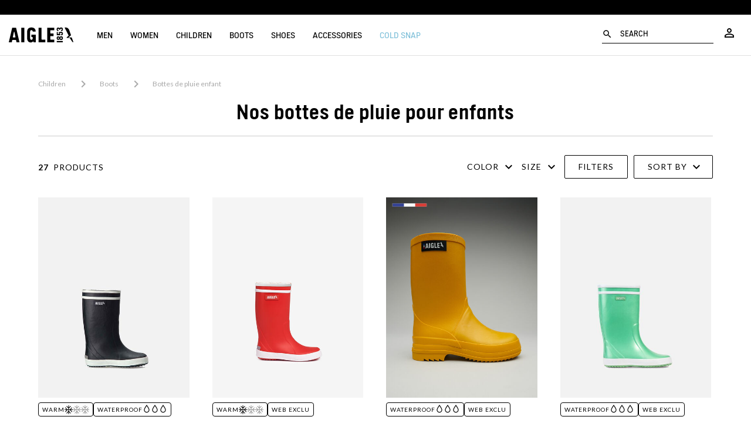

--- FILE ---
content_type: text/html;charset=UTF-8
request_url: https://www.aigle.com/eu/en/bottes-de-pluie-enfant
body_size: 47944
content:
<!doctype html>

<html lang="en-es">
<head>

















































































































<link rel="preconnect" href="//cdn-eu.dynamicyield.com">
<link rel="preconnect" href="//st-eu.dynamicyield.com">
<link rel="preconnect" href="//rcom-eu.dynamicyield.com">
<link rel="dns-prefetch" href="//cdn-eu.dynamicyield.com">
<link rel="dns-prefetch" href="//st-eu.dynamicyield.com">
<link rel="dns-prefetch" href="//rcom-eu.dynamicyield.com">
<script>var dyData = "Children,Boots,Bottes de pluie enfant";</script>
<script type="text/javascript">
// <![CDATA[
window.DY = window.DY || {};
window.lng = 'en_ES';
DY.recommendationContext = {
type: "CATEGORY",
lng: "en_ES"
};
if(DY.recommendationContext.type != "OTHER" && DY.recommendationContext.type != "HOMEPAGE" && dyData) {
DY.recommendationContext.data = dyData.split(',');
}
// ]]>
</script>
<script  type="text/javascript"src="//cdn-eu.dynamicyield.com/api/9879242/api_dynamic.js" id="DY_api_dynamic"></script>
<script  type="text/javascript"src="//cdn-eu.dynamicyield.com/api/9879242/api_static.js" id="DY_api_static"></script>



<script>
    // Cette ligne est nécessaire sur toutes les pages DY
    DY.userActiveConsent = {accepted: 'false'}

    // Créer/supprimer le _dyid cookie si client a consenti ou annulé
    if((false && !false) || (!false && false)){
        DYO.ActiveConsent.updateConsentAcceptedStatus(false);
    }
</script>





<meta charset=UTF-8>

<meta http-equiv="x-ua-compatible" content="ie=edge">

<meta name="viewport" content="width=device-width, initial-scale=1, maximum-scale=1, user-scalable=0">
<meta name="msvalidate.01" content="C8E1F79EB7F777BA7F58E8C8B0599AD2" />
<meta name="site" content="aigle-eu|en_ES" />

<script type="application/ld+json">
{
"@context": "https://schema.org",
"@type": "Corporation",
"name": "Aigle",
"url": "https://www.aigle.com",
"logo": "https://www.aigle.com/on/demandware.static/-/Library-Sites-Librarie-shard-aigle/default/dw627692d6/logo_aigle.png"
}
</script>
<script type="text/javascript">
WebFontConfig = {
google: { families: [ 'Lato:100,300,400,700,900,100italic,300italic:latin' ] }
};
(function() {
var wf = document.createElement('script');
wf.src = ('https:' == document.location.protocol ? 'https' : 'http') +
'://ajax.googleapis.com/ajax/libs/webfont/1/webfont.js';
wf.type = 'text/javascript';
wf.async = 'true';
var s = document.getElementsByTagName('script')[0];
s.parentNode.insertBefore(wf, s);
})();
</script>

<link href="https://fonts.googleapis.com/css2?family=Material+Icons+Outlined" rel="stylesheet">




<title>Bottes de pluie enfant | Aigle</title>


<link rel="apple-touch-icon" sizes="180x180" href="https://www.aigle.com/on/demandware.static/Sites-aigle-eu-Site/-/default/dwd0d59232/images/favicon/apple-touch-icon.png">
<link rel="icon" type="image/png" sizes="32x32" href="https://www.aigle.com/on/demandware.static/Sites-aigle-eu-Site/-/default/dw0f0c1f1c/images/favicon/favicon-32x32.png">
<link rel="icon" type="image/png" sizes="16x16" href="https://www.aigle.com/on/demandware.static/Sites-aigle-eu-Site/-/default/dw9129b33e/images/favicon/favicon-16x16.png">
<link rel="manifest" href="https://www.aigle.com/on/demandware.static/Sites-aigle-eu-Site/-/default/dwb6e7ddb5/images/favicon/site.webmanifest">
<link rel="mask-icon" href="https://www.aigle.com/on/demandware.static/Sites-aigle-eu-Site/-/default/dwcc9c6ee0/images/favicon/safari-pinned-tab.svg" color="#5bbad5">
<link rel="shortcut icon" href="https://www.aigle.com/on/demandware.static/Sites-aigle-eu-Site/-/default/dwe5b1259a/images/favicon/favicon.ico" />
<meta name="apple-mobile-web-app-title" content="Aigle">
<meta name="application-name" content="Aigle">
<meta name="msapplication-config" content="/on/demandware.store/Sites-aigle-eu-Site/en_ES/Manifest-BrowserConfig">
<meta name="msapplication-TileColor" content="#da532c">
<meta name="theme-color" content="#ffffff">



<meta name="description" content="
D&eacute;couvrez les bottes de pluie enfant Aigle : confortables, durables et styl&eacute;es pour affronter la pluie en toute libert&eacute;. Id&eacute;ales pour les petits aventuriers."/>






<link href="/on/demandware.static/Sites-aigle-eu-Site/-/en_ES/v1768702470918/lib/jquery/ui/jquery-ui.min.css" type="text/css" rel="stylesheet" />
<link href="/on/demandware.static/Sites-aigle-eu-Site/-/en_ES/v1768702470918/lib/datepicker/bootstrap-datepicker3.standalone.min.css" type="text/css" rel="stylesheet" />
<link rel="stylesheet" href="https://cdnjs.cloudflare.com/ajax/libs/Swiper/4.4.2/css/swiper.min.css" />

<script type="text/javascript">//<!--
/* <![CDATA[ (head-active_data.js) */
var dw = (window.dw || {});
dw.ac = {
    _analytics: null,
    _events: [],
    _category: "",
    _searchData: "",
    _anact: "",
    _anact_nohit_tag: "",
    _analytics_enabled: "true",
    _timeZone: "Europe/Paris",
    _capture: function(configs) {
        if (Object.prototype.toString.call(configs) === "[object Array]") {
            configs.forEach(captureObject);
            return;
        }
        dw.ac._events.push(configs);
    },
	capture: function() { 
		dw.ac._capture(arguments);
		// send to CQ as well:
		if (window.CQuotient) {
			window.CQuotient.trackEventsFromAC(arguments);
		}
	},
    EV_PRD_SEARCHHIT: "searchhit",
    EV_PRD_DETAIL: "detail",
    EV_PRD_RECOMMENDATION: "recommendation",
    EV_PRD_SETPRODUCT: "setproduct",
    applyContext: function(context) {
        if (typeof context === "object" && context.hasOwnProperty("category")) {
        	dw.ac._category = context.category;
        }
        if (typeof context === "object" && context.hasOwnProperty("searchData")) {
        	dw.ac._searchData = context.searchData;
        }
    },
    setDWAnalytics: function(analytics) {
        dw.ac._analytics = analytics;
    },
    eventsIsEmpty: function() {
        return 0 == dw.ac._events.length;
    }
};
/* ]]> */
// -->
</script>
<script type="text/javascript">//<!--
/* <![CDATA[ (head-cquotient.js) */
var CQuotient = window.CQuotient = {};
CQuotient.clientId = 'bccp-aigle-eu';
CQuotient.realm = 'BCCP';
CQuotient.siteId = 'aigle-eu';
CQuotient.instanceType = 'prd';
CQuotient.locale = 'en_ES';
CQuotient.fbPixelId = '__UNKNOWN__';
CQuotient.activities = [];
CQuotient.cqcid='';
CQuotient.cquid='';
CQuotient.cqeid='';
CQuotient.cqlid='';
CQuotient.apiHost='api.cquotient.com';
/* Turn this on to test against Staging Einstein */
/* CQuotient.useTest= true; */
CQuotient.useTest = ('true' === 'false');
CQuotient.initFromCookies = function () {
	var ca = document.cookie.split(';');
	for(var i=0;i < ca.length;i++) {
	  var c = ca[i];
	  while (c.charAt(0)==' ') c = c.substring(1,c.length);
	  if (c.indexOf('cqcid=') == 0) {
		CQuotient.cqcid=c.substring('cqcid='.length,c.length);
	  } else if (c.indexOf('cquid=') == 0) {
		  var value = c.substring('cquid='.length,c.length);
		  if (value) {
		  	var split_value = value.split("|", 3);
		  	if (split_value.length > 0) {
			  CQuotient.cquid=split_value[0];
		  	}
		  	if (split_value.length > 1) {
			  CQuotient.cqeid=split_value[1];
		  	}
		  	if (split_value.length > 2) {
			  CQuotient.cqlid=split_value[2];
		  	}
		  }
	  }
	}
}
CQuotient.getCQCookieId = function () {
	if(window.CQuotient.cqcid == '')
		window.CQuotient.initFromCookies();
	return window.CQuotient.cqcid;
};
CQuotient.getCQUserId = function () {
	if(window.CQuotient.cquid == '')
		window.CQuotient.initFromCookies();
	return window.CQuotient.cquid;
};
CQuotient.getCQHashedEmail = function () {
	if(window.CQuotient.cqeid == '')
		window.CQuotient.initFromCookies();
	return window.CQuotient.cqeid;
};
CQuotient.getCQHashedLogin = function () {
	if(window.CQuotient.cqlid == '')
		window.CQuotient.initFromCookies();
	return window.CQuotient.cqlid;
};
CQuotient.trackEventsFromAC = function (/* Object or Array */ events) {
try {
	if (Object.prototype.toString.call(events) === "[object Array]") {
		events.forEach(_trackASingleCQEvent);
	} else {
		CQuotient._trackASingleCQEvent(events);
	}
} catch(err) {}
};
CQuotient._trackASingleCQEvent = function ( /* Object */ event) {
	if (event && event.id) {
		if (event.type === dw.ac.EV_PRD_DETAIL) {
			CQuotient.trackViewProduct( {id:'', alt_id: event.id, type: 'raw_sku'} );
		} // not handling the other dw.ac.* events currently
	}
};
CQuotient.trackViewProduct = function(/* Object */ cqParamData){
	var cq_params = {};
	cq_params.cookieId = CQuotient.getCQCookieId();
	cq_params.userId = CQuotient.getCQUserId();
	cq_params.emailId = CQuotient.getCQHashedEmail();
	cq_params.loginId = CQuotient.getCQHashedLogin();
	cq_params.product = cqParamData.product;
	cq_params.realm = cqParamData.realm;
	cq_params.siteId = cqParamData.siteId;
	cq_params.instanceType = cqParamData.instanceType;
	cq_params.locale = CQuotient.locale;
	
	if(CQuotient.sendActivity) {
		CQuotient.sendActivity(CQuotient.clientId, 'viewProduct', cq_params);
	} else {
		CQuotient.activities.push({activityType: 'viewProduct', parameters: cq_params});
	}
};
/* ]]> */
// -->
</script>





<script type="text/javascript">
	var dataLayer = dataLayer || [];
</script>

<script type="text/javascript">
	/**
	 *	Handle GTM Datalayer
	 */
	window.dataLayer = window.dataLayer || [];
</script>


    

    <script src="/on/demandware.static/Sites-aigle-eu-Site/-/en_ES/v1768702470918/lib/jquery/jquery-2.1.1.min.js" type="text/javascript"></script>

    <script src="/on/demandware.static/Sites-aigle-eu-Site/-/en_ES/v1768702470918/js/gtm.js"></script>
	<script src="/on/demandware.static/Sites-aigle-eu-Site/-/en_ES/v1768702470918/js/gtm_global_e.js"></script>

	<script>pageContext = {"title":"Product Search Results","type":"search","ns":"search"};</script>

	
		<div class="gtm-load-data" data-gtm="%5B%7B%22event%22%3A%22view_item_list%22%2C%22ecommerce%22%3A%7B%22item_list_name%22%3A%22Nos%20bottes%20de%20pluie%20pour%20enfants%22%2C%22item_list_id%22%3A%22bottes-de-pluie-enfant%22%2C%22items%22%3A%5B%7B%22item_id%22%3A%22NB15_marine%22%2C%22item_name%22%3A%22LOLLY%20POP%20FUR%202%22%2C%22currency%22%3A%22USD%22%2C%22index%22%3A1%2C%22item_brand%22%3A%22Aigle%22%2C%22item_variant%22%3A%22MARINE%22%2C%22price%22%3A80%2C%22quantity%22%3A1%2C%22item_category%22%3A%22aigle-storefront-catalog-fr%22%2C%22item_category2%22%3A%22Children%22%2C%22item_category3%22%3A%22Boots%22%2C%22item_category4%22%3A%22Categories%22%7D%2C%7B%22item_id%22%3A%22NB15_rouge%22%2C%22item_name%22%3A%22LOLLY%20POP%20FUR%202%22%2C%22currency%22%3A%22USD%22%2C%22index%22%3A2%2C%22item_brand%22%3A%22Aigle%22%2C%22item_variant%22%3A%22ROUGE%22%2C%22price%22%3A64%2C%22quantity%22%3A1%2C%22discountedPrice%22%3A30.8%2C%22discountPercent%22%3A52%2C%22item_category%22%3A%22aigle-storefront-catalog-fr%22%2C%22item_category2%22%3A%22Children%22%2C%22item_category3%22%3A%22Boots%22%2C%22item_category4%22%3A%22Categories%22%7D%2C%7B%22item_id%22%3A%22NB82_lemony%22%2C%22item_name%22%3A%22FRENCH%20LOLLY%20NL%22%2C%22currency%22%3A%22USD%22%2C%22index%22%3A3%2C%22item_brand%22%3A%22Aigle%22%2C%22item_variant%22%3A%22LEMONY%22%2C%22price%22%3A105%2C%22quantity%22%3A1%2C%22discountedPrice%22%3A42%2C%22discountPercent%22%3A60%2C%22item_category%22%3A%22aigle-storefront-catalog-fr%22%2C%22item_category2%22%3A%22Boots%22%2C%22item_category3%22%3A%22Iconic%20double-striped%20boots%22%2C%22item_category4%22%3A%22Cat%E9gories%22%7D%2C%7B%22item_id%22%3A%22NB08_scarabee%22%2C%22item_name%22%3A%22LOLLY%20IRRISE%202%22%2C%22currency%22%3A%22USD%22%2C%22index%22%3A4%2C%22item_brand%22%3A%22Aigle%22%2C%22item_variant%22%3A%22SCARABEE%22%2C%22price%22%3A75%2C%22quantity%22%3A1%2C%22discountedPrice%22%3A26.4%2C%22discountPercent%22%3A65%2C%22item_category%22%3A%22aigle-storefront-catalog-fr%22%2C%22item_category2%22%3A%22Copy%20of%20selection-vp-menu-de-logue%22%2C%22item_category3%22%3A%22Kinder%22%2C%22item_category4%22%3A%22Kategorien%22%7D%2C%7B%22item_id%22%3A%22NB12_guimauve%22%2C%22item_name%22%3A%22LOLLY%20POP%202%22%2C%22currency%22%3A%22USD%22%2C%22index%22%3A5%2C%22item_brand%22%3A%22Aigle%22%2C%22item_variant%22%3A%22GUIMAUVE%22%2C%22price%22%3A70%2C%22quantity%22%3A1%2C%22discountedPrice%22%3A31.2%2C%22discountPercent%22%3A55%2C%22item_category%22%3A%22aigle-storefront-catalog-fr%22%2C%22item_category2%22%3A%22Boots%22%2C%22item_category3%22%3A%22Iconic%20double-striped%20boots%22%2C%22item_category4%22%3A%22Cat%E9gories%22%7D%2C%7B%22item_id%22%3A%22NA42_dino%22%2C%22item_name%22%3A%22LOLLY%20POP%20PLAY2%22%2C%22currency%22%3A%22USD%22%2C%22index%22%3A6%2C%22item_brand%22%3A%22Aigle%22%2C%22item_variant%22%3A%22DINO%22%2C%22price%22%3A75%2C%22quantity%22%3A1%2C%22discountedPrice%22%3A30.8%2C%22discountPercent%22%3A59%2C%22item_category%22%3A%22aigle-storefront-catalog-fr%22%2C%22item_category2%22%3A%22Boots%22%2C%22item_category3%22%3A%22Iconic%20double-striped%20boots%22%2C%22item_category4%22%3A%22Cat%E9gories%22%7D%2C%7B%22item_id%22%3A%22NB12_marine/blanc%22%2C%22item_name%22%3A%22LOLLY%20POP%202%22%2C%22currency%22%3A%22USD%22%2C%22index%22%3A7%2C%22item_brand%22%3A%22Aigle%22%2C%22item_variant%22%3A%22MARINE_BLANC%22%2C%22price%22%3A70%2C%22quantity%22%3A1%2C%22item_category%22%3A%22aigle-storefront-catalog-fr%22%2C%22item_category2%22%3A%22Boots%22%2C%22item_category3%22%3A%22Iconic%20double-striped%20boots%22%2C%22item_category4%22%3A%22Cat%E9gories%22%7D%2C%7B%22item_id%22%3A%22NA35_zermatt%22%2C%22item_name%22%3A%22LOLLY%20POP%20F%20PT2%22%2C%22currency%22%3A%22USD%22%2C%22index%22%3A8%2C%22item_brand%22%3A%22Aigle%22%2C%22item_variant%22%3A%22ZERMATT%22%2C%22price%22%3A78%2C%22quantity%22%3A1%2C%22discountedPrice%22%3A37.8%2C%22discountPercent%22%3A52%2C%22item_category%22%3A%22aigle-storefront-catalog-fr%22%2C%22item_category2%22%3A%22Children%22%2C%22item_category3%22%3A%22Boots%22%2C%22item_category4%22%3A%22Categories%22%7D%2C%7B%22item_id%22%3A%22NC29_zoo%22%2C%22item_name%22%3A%22LOLLY%20POP%20PLAY3%22%2C%22currency%22%3A%22USD%22%2C%22index%22%3A9%2C%22item_brand%22%3A%22Aigle%22%2C%22item_variant%22%3A%22ZOO%22%2C%22price%22%3A64%2C%22quantity%22%3A1%2C%22discountedPrice%22%3A30.8%2C%22discountPercent%22%3A52%2C%22item_category%22%3A%22aigle-storefront-catalog-fr%22%2C%22item_category2%22%3A%22Boots%22%2C%22item_category3%22%3A%22Iconic%20double-striped%20boots%22%2C%22item_category4%22%3A%22Cat%E9gories%22%7D%2C%7B%22item_id%22%3A%22NA42_cars%22%2C%22item_name%22%3A%22LOLLY%20POP%20PLAY2%22%2C%22currency%22%3A%22USD%22%2C%22index%22%3A10%2C%22item_brand%22%3A%22Aigle%22%2C%22item_variant%22%3A%22CARS%22%2C%22price%22%3A64%2C%22quantity%22%3A1%2C%22discountedPrice%22%3A26.4%2C%22discountPercent%22%3A59%2C%22item_category%22%3A%22aigle-storefront-catalog-fr%22%2C%22item_category2%22%3A%22Copy%20of%20selection-vp-menu-de-logue%22%2C%22item_category3%22%3A%22Kinder%22%2C%22item_category4%22%3A%22Kategorien%22%7D%2C%7B%22item_id%22%3A%22NB12_new_rose%22%2C%22item_name%22%3A%22LOLLY%20POP%202%22%2C%22currency%22%3A%22USD%22%2C%22index%22%3A11%2C%22item_brand%22%3A%22Aigle%22%2C%22item_variant%22%3A%22NEW_ROSE%22%2C%22price%22%3A70%2C%22quantity%22%3A1%2C%22item_category%22%3A%22aigle-storefront-catalog-fr%22%2C%22item_category2%22%3A%22Gifts%22%2C%22item_category3%22%3A%22Selections%22%2C%22item_category4%22%3A%22Th%E9matiques%22%7D%2C%7B%22item_id%22%3A%22NA42_monstres%22%2C%22item_name%22%3A%22LOLLY%20POP%20PLAY2%22%2C%22currency%22%3A%22USD%22%2C%22index%22%3A12%2C%22item_brand%22%3A%22Aigle%22%2C%22item_variant%22%3A%22MONSTRES%22%2C%22price%22%3A75%2C%22quantity%22%3A1%2C%22discountedPrice%22%3A35.2%2C%22discountPercent%22%3A53%2C%22item_category%22%3A%22aigle-storefront-catalog-fr%22%2C%22item_category2%22%3A%22Gifts%22%2C%22item_category3%22%3A%22Selections%22%2C%22item_category4%22%3A%22Th%E9matiques%22%7D%2C%7B%22item_id%22%3A%22NB12_charcoal%22%2C%22item_name%22%3A%22LOLLY%20POP%202%22%2C%22currency%22%3A%22USD%22%2C%22index%22%3A13%2C%22item_brand%22%3A%22Aigle%22%2C%22item_variant%22%3A%22CHARCOAL%22%2C%22price%22%3A70%2C%22quantity%22%3A1%2C%22discountedPrice%22%3A31.2%2C%22discountPercent%22%3A55%2C%22item_category%22%3A%22aigle-storefront-catalog-fr%22%2C%22item_category2%22%3A%22Boots%22%2C%22item_category3%22%3A%22Iconic%20double-striped%20boots%22%2C%22item_category4%22%3A%22Cat%E9gories%22%7D%2C%7B%22item_id%22%3A%22NA42_marine/etoile%22%2C%22item_name%22%3A%22LOLLY%20POP%20PLAY2%22%2C%22currency%22%3A%22USD%22%2C%22index%22%3A14%2C%22item_brand%22%3A%22Aigle%22%2C%22item_variant%22%3A%22MARINE_ETOILE%22%2C%22price%22%3A75%2C%22quantity%22%3A1%2C%22item_category%22%3A%22aigle-storefront-catalog-fr%22%2C%22item_category2%22%3A%22Boots%22%2C%22item_category3%22%3A%22Iconic%20double-striped%20boots%22%2C%22item_category4%22%3A%22Cat%E9gories%22%7D%2C%7B%22item_id%22%3A%22NC29_starship_2%22%2C%22item_name%22%3A%22LOLLY%20POP%20PLAY3%22%2C%22currency%22%3A%22USD%22%2C%22index%22%3A15%2C%22item_brand%22%3A%22Aigle%22%2C%22item_variant%22%3A%22STARSHIP_2%22%2C%22price%22%3A64%2C%22quantity%22%3A1%2C%22discountedPrice%22%3A35.2%2C%22discountPercent%22%3A45%2C%22item_category%22%3A%22aigle-storefront-catalog-fr%22%2C%22item_category2%22%3A%22Copy%20of%20selection-vp-menu-de-logue%22%2C%22item_category3%22%3A%22Kinder%22%2C%22item_category4%22%3A%22Kategorien%22%7D%2C%7B%22item_id%22%3A%22NB12_jaune/blanc%22%2C%22item_name%22%3A%22LOLLY%20POP%202%22%2C%22currency%22%3A%22USD%22%2C%22index%22%3A16%2C%22item_brand%22%3A%22Aigle%22%2C%22item_variant%22%3A%22JAUNE_BLANC%22%2C%22price%22%3A70%2C%22quantity%22%3A1%2C%22item_category%22%3A%22aigle-storefront-catalog-fr%22%2C%22item_category2%22%3A%22Children%22%2C%22item_category3%22%3A%22Boots%22%2C%22item_category4%22%3A%22Categories%22%7D%5D%7D%7D%5D"></div>
	

	<script defer type="text/javascript">

		function decodeHtmlEntities(encodedStr) {
			const txt = document.createElement("textarea");
			txt.innerHTML = encodedStr;
			return txt.value;
		}

		const gtmGeneralData = '{&quot;env&quot;:&quot;prod&quot;,&quot;pageType&quot;:&quot;Page cat&eacute;gorie&quot;}';
		try {
			const gtmGeneralDataParsed = JSON.parse(decodeHtmlEntities(gtmGeneralData));
			window.dataLayer.push(gtmGeneralDataParsed)
		} catch (e) {}

		if (getScopeGtm(pageContext.ns)) {

			var productListCheckout = [];
			if(pageContext.ns == "checkout"){
				try{
					productListCheckout = Controller.convertToDataLayer('null');
				}catch(e){
					console.error(e);
				}
			}
		}
	
		/**
		 *	Handle GTM Events
		 */
		var ModelEvents = [
			{
				eventName : "firstEventOnLoad",
				condition: ".gtm-load-data",
				eventType : "load",
				elementToTarget : ".gtm-load-data"
			},
			/** ------ LOYALTY ----------- */
			{
				eventName : "loyaltyHomepage",
				condition : ".loyalty-push",
				eventType : "click",
				elementToTarget : ".loyalty-push a"
			},
			{
				eventName : "rangeFidPts",
				condition : "#valueGC",
				eventType : "change",
				elementToTarget : "#valueGC"
			},
			{
				eventName : "linkConfirmFid",
				condition : ".loyalty-box",
				eventType : "click",
				elementToTarget : '.loyalty-box a'
			},
			{
				eventName : "clickLinkLibre",
				condition : ".programme-fidelite",
				eventType : "click",
				elementToTarget : '.programme-fidelite a'
			},
			/** ------ MENU ----------- */
			{
				eventName : "clickBurgerMenu",
				condition : ".burger-menu",
				eventType : "click",
				elementToTarget : ".burger-menu"
			},
			{
				eventName : "clickNavLink",
				condition : ".header-nav",
				eventType : "click",
				elementToTarget : ".nav-lvl1-link, .nav-lvl2-link, .nav-lvl3-link, .nav-lvl4-link"
			},
			{
				eventName : "closeNavHeader",
				condition : ".header-nav",
				eventType : "click",
				elementToTarget : ".js-mobilemenu-close"
			},
			{
				eventName : "goToStoreLocator",
				condition : ".header-nav",
				eventType : "click",
				elementToTarget : ".nav-storelocator"
			},
			{
				eventName : "goToAccount",
				condition : ".header-nav",
				eventType : "click",
				elementToTarget : ".nav-account"
			},
			{
				eventName : "goToCart",
				condition : ".header-nav",
				eventType : "click",
				elementToTarget : "a.nav-cart, .minicart-cta .js-datalayer-cart"
			},
			{
				eventName : 'clicMediaNavLv1',
				condition : '.header-nav',
				eventType : "click",
				elementToTarget : '.nav-lvl1-cat-asset img',
				onlyCondition : true
			},
			{
				eventName : 'clicMediaNavLv1Mobile',
				condition : '.header-nav',
				eventType : "click",
				elementToTarget : '.nav-lvl2-header .btn-underline',
				onlyCondition : true
			},
			/* ------- BANDEAU PROMO ET LOGO [LEFT] ------- */
			{
				eventName : "clicHeaderPromo",
				condition : ".header-banner",
				eventType : "click",
				elementToTarget : "div.header-banner",
				number : 1
			},
	        {
	            eventName : "clicLogo",
	            condition : ".header-nav .logo",
	            eventType : "click",
				elementToTarget : ".header-nav .logo",
				number : 1
			},
			/* ------- FOOTER ------- */
			{
				eventName : "clicReinsuranceItem",
				condition : ".Reinsurance",
				eventType : "click",
				elementToTarget : ".Reinsurance .Reinsurance-item a"
			},
			{
				eventName : "clickFooterAideContact",
				condition : "#list1",
				eventType : "click",
				elementToTarget : "#list1 .FooterNew-list-item",
				number : 1
			},
			{
				eventName : "clickFooterPropos",
				condition : "#list2",
				eventType : "click",
				elementToTarget : "#list2 .FooterNew-list-item",
				number : 1
			},
			/* ------- NEWSLETTER ------- */
			{
				eventName : "clickStartNewsletter",
				condition : ".SocialIcons-text",
				eventType : "click",
				elementToTarget : ".SocialIcons-text"
			},
			{
				eventName : "submitNewsletterFromFooter",
				condition : ".email-alert-signup",
				eventType : "submit",
				elementToTarget : ".email-alert-signup"
			},
			{
				eventName : "submitNewsletter",
				condition : "#subscribeNewsletterForm",
				eventType : "submit",
				elementToTarget : "#subscribeNewsletterForm",
				number : 1
			},
			/* ------- Mentions légales, CGV && Politique de confidentialités ------- */
			{	
				eventName : "clickMlCgvPC",
				condition : ".Footer-copyright",
				eventType : "click",
				elementToTarget : ".Footer-copyright a",
				number : 0
			},
			/* ------- Hero Slider ------- */
			{
				eventName : "clickChangeHeroSlider",
				condition : ".HeroSlider",
				eventType : "click",
				elementToTarget : ".HeroSlider .swiper-pagination-bullet",
				isLibrary : true
			},
			/* ------- Fonction de recherche ------- */
			{
				eventName : "startResearch",
				condition : ".header-nav",
				eventType : "click",
				elementToTarget : ".nav-search"
			},
			{
				eventName : "clickShowResults",
				condition : ".header-nav",
				eventType : "click",
				elementToTarget : ".search-results-button",
				isLibrary : true
			},
			{
				eventName : "clickShowResultsKeyUp",
				condition : ".header-nav",
				eventType : "keyup",
				elementToTarget : "#q",
				isLibrary : true
			},
			{
				eventName : "clickCloseSearch",
				condition : ".header-nav",
				eventType : "click",
				elementToTarget : ".js-search-close"
			},
			{
				eventName : "clickMiniatureSearch",
				condition : ".header-nav",
				eventType : "click",
				elementToTarget : ".search-results-item a",
				isLibrary : true
			},
			/* ------- NOUVELLE PLP ------- */
			{
				eventName : "clickBreadcrumbPLP",
				condition : ".ProductList-title",
				eventType : "click",
				elementToTarget : ".Breadcrumb-element"
			},
			{
				eventName : "clickSubCatPLP",
				condition : ".ProductList-navigation",
				eventType : "click",
				elementToTarget : ".ProductList-navigationLink"
			},
			{
				eventName : "clickSortCatPLP",
				condition : ".ProductList-title",
				eventType : "change",
				elementToTarget : ".js-form-sorting-rules"
			},
			{
				eventName : "clickOpenFilterPLP",
				condition : ".js-openFilters",
				eventType : "click",
				elementToTarget : ".js-openFilters"
			},
			{
				eventName : "clickCloseFilterPLP",
				condition : ".js-closeFilters",
				eventType : "click",
				elementToTarget : ".js-closeFilters"
			},
			{
				eventName : "clickFilterHeaderPLP",
				condition : ".js-openFilters",
				eventType : "click",
				elementToTarget : ".NewProductFilters-header"
			},
			{
				eventName : "clickOnFilterLabelPLP",
				condition : ".js-openFilters",
				eventType : "click",
				elementToTarget : ".NewProductFilters-input--checkbox"
			},
			{
				eventName : "clickOnFilterColorPLP",
				condition : ".js-openFilters",
				eventType : "click",
				elementToTarget : ".NewProductFilters-colorItem"
			},
			{
				eventName : "clickDeleteFilters",
				condition : ".js-openFilters",
				eventType : "click",
				elementToTarget : ".js-clearFilters"
			},
			{
				eventName : "clickValidFilters",
				condition : ".js-openFilters",
				eventType : "click",
				elementToTarget : ".NewProductFilters-submit"
			},
			{
				eventName : "clickChangeNumColPLP",
				condition : ".ToggleGrid-link",
				eventType : "click",
				elementToTarget : ".ToggleGrid-link"
			},
			{
				eventName : "clickInfinieScrollBtn",
				condition : ".NewProductList-infiniteScrollBtn",
				eventType : "click",
				elementToTarget : ".NewProductList-infiniteScrollBtn"
			},
			{
				eventName : "clickProductFromPLP",
				condition : ".NewProductList",
				eventType : "click",
				elementToTarget : ".NewProductList-item"
			},
			{
				eventName : "clickProductFromHomepage",
				condition : ".pt_storefront",
				eventType : "click",
				elementToTarget : ".Product-imageImg"
			},
			/* ------- BEST SELLERS ------- */
			{
				eventName : "viewProductBestSellers",
				condition : ".BestSellers",
				eventType : "load",
				elementToTarget : ".BestSellers"
			},
			{
				eventName : "viewProductBestSellers",
				condition : "#cart-items-form",
				eventType : "load",
				elementToTarget : ".BestSellers",
				afterDomReady : true
			},
			{
				eventName : "clickProductBestSellers",
				condition : "#cart-items-form",
				eventType : "click",
				elementToTarget : ".ProductTile",
				onlyCondition : true
			},
			/* ------- PAGE PRODUIT ------- */
			{
				eventName : "clickMediaProduct",
				condition : ".pdp-swiper",
				eventType : "click",
				elementToTarget : ".pdp-swiper img, .pdp-swiper video"
			},
			{
				eventName : "changeMediaProduct",
				condition : ".pdp-swiper",
				eventType : "click",
				elementToTarget : ".swiper-button-next, .swiper-button-prev"
			},
			{
				eventName : "clickThumbnailPDP",
				condition : ".pdp-swiper",
				eventType : "click",
				elementToTarget : ".pdp-thumbnails-swiper .swiper-slide"
			},
			{
				eventName : "clickShopLook",
				condition : ".swiper-slide",
				eventType : "click",
				elementToTarget : ".swiper-slide .look-anchor"
			},
			{
				eventName : "clickSizeGuide",
				condition : ".pdp-size-panel .size-guide a",
				eventType : "click",
				elementToTarget : ".pdp-size-panel .size-guide a"
			},
			{
				eventName : "clickAddFavoris",
				condition : ".wishlist-add",
				eventType : "click",
				elementToTarget : ".wishlist-add"
			},
			{
				eventName : "clickBreadcrumbProduct",
				condition : ".breadbrumb-link",
				eventType : "click",
				elementToTarget : ".breadbrumb-link"
			},
			{
				eventName : "clickEnSavoirPlus",
				condition : ".pdp-mkt-text",
				eventType : "click",
				elementToTarget : ".pdp-mkt-text a"
			},
			{
				eventName: "clickColorBlock",
				condition : ".colors-list",
				eventType : "click",
				elementToTarget : ".colors-list label"
			},
			{
				eventName : "clickOpenSizePanel",
				condition : ".js--open-size-panel",
				eventType : "click",
				elementToTarget : ".js--open-size-panel"
			},
			{
				eventName : "clickSizeBlock",
				condition : ".sizes-list>label",
				eventType : "click",
				elementToTarget : ".sizes-list>label"
			},
			{
				eventName : "clickSecondChoixPDP",
				condition : ".pdp-craftsmanship",
				eventType : "click",
				elementToTarget : ".pdp-craftsmanship a"
			},
			{
				eventName : "clickTechnoPDPSavoir",
				condition : ".pdp-technology",
				eventType : "click",
				elementToTarget : ".pdp-technology a"
			},
			{
				eventName : "clickMIFLink",
				condition : ".pdp-madeinfrance",
				eventType : "click",
				elementToTarget : ".pdp-madeinfrance a"
			},
			{
				eventName : "clickMIFVideo",
				condition : ".pdp-madeinfrance",
				eventType : "click",
				elementToTarget : ".pdp-madeinfrance .js--btn-video-play"
			},
			{
				eventName : "swipeCrosssell",
				condition : ".crosssell",
				eventType : "click",
				elementToTarget : ".crosssell .swiper-button-next, .crosssell .swiper-button-prev",
				isAjax : true
			},
			{
				eventName : "clickGuideTaille",
				condition : ".NewProductInfos-size-link",
				eventType : "click",
				elementToTarget : ".NewProductInfos-size-link"
			},
			{
				eventName : "clickGuideTaille",
				condition : ".size-guide a",
				eventType : "click",
				elementToTarget : ".size-guide a"
			},
			{
				eventName : "clickReinsurance",
				condition : ".NewProductInfos-reinsurance",
				eventType : "click",
				elementToTarget : ".trackableEvent"
			},
			{
				eventName : "clickDropdownListProduct",
				condition : ".NewProductInfos-details",
				eventType : "click",
				elementToTarget : ".NewProductInfos-details-trigger.js-Dropdown"
			},
			{
				eventName : "clickReserverBoutique",
				condition : "#pdpMain",
				eventType : "click",
				elementToTarget : ".socloz.btn-socloz"
			},
			{
				eventName : "clickStartAlerting",
				condition : "#pdpMain",
				eventType : "click",
				elementToTarget : ".js--notify-stock, .js--notify-soon"
			},
			{
				eventName : "displayBenefices",
				condition : "#pdpMain",
				eventType : "mouseenter",
				elementToTarget : ".pictobulle-item"
			},
			{
				eventName : "clickMotStyleSavoir",
				condition : "#pdpMain",
				eventType : "click",
				elementToTarget : ".pdp-swiperscroll a"
			},
			{
				eventName : "clickPopinCartClose",
				condition : "#pdpMain",
				eventType : "click",
				elementToTarget : ".js--minicart-mobile-close"
			},
			{
				eventName : "clickPopinCartShowIt",
				condition : "#pdpMain",
				eventType : "click",
				elementToTarget : ".minicart-mobile-content>.btn-fullwidth"
			},
			{
				eventName : "clickClosePopinVideo",
				condition : "#pdpMain",
				eventType : "click",
				elementToTarget : ".ui-dialog-titlebar-close",
				onlyCondition : true
			},
			{
				eventName : "clickPanelPDP",
				condition : ".tabs-title",
				eventType : "click",
				elementToTarget : ".tabs-title>label"
			},
			{
				eventName : "clickPanelPDPSavoirPlus",
				condition : ".tabs-title",
				eventType : "click",
				elementToTarget : ".tab .more"
			},
			/* PDP STICKY */
			{
				eventName : "clickStickyRupture",
				condition : ".pdp-sticky",
				eventType : "click",
				elementToTarget : ".pdp-sticky .js--notify-stock, .pdp-sticky .js--notify-soon",
				onlyCondition : true
			},
			{
				eventName : "changeStickySize",
				condition : ".pdp-sticky",
				eventType : "change",
				elementToTarget : ".pdp-sticky input[name='size-fixed']",
				onlyCondition : true
			},
			{
				eventName : "changeStickyColor",
				condition : ".pdp-sticky",
				eventType : "change",
				elementToTarget : ".pdp-sticky input[name='color-fixed']",
				onlyCondition : true
			},
			{
				eventName : "clickStickyTop",
				condition : ".pdp-sticky",
				eventType : "click",
				elementToTarget : ".pdp-sticky .js--backtotop",
				onlyCondition : true
			},
			/* QUICKVIEW */
			{
				eventName : "changeQuickviewSize",
				condition : "#QuickViewDialog",
				eventType : "change",
				elementToTarget : "#QuickViewDialog input[type='radio'][name='size']",
				onlyCondition : true
			},
			{
				eventName : "changeQuickviewColor",
				condition : "#QuickViewDialog",
				eventType : "change",
				elementToTarget : "#QuickViewDialog input[type='radio'][name='color']",
				onlyCondition : true
			},
			{
				eventName : "changeQuickviewMedias",
				condition : "#QuickViewDialog",
				eventType : "click",
				elementToTarget : "#QuickViewDialog .swiper-button-next, #QuickViewDialog .swiper-button-prev",
				onlyCondition : true
			},
			{
				eventName : "changeQuickviewFiche",
				condition : "#QuickViewDialog",
				eventType : "click",
				elementToTarget : "#QuickViewDialog .pdp-link",
				onlyCondition : true
			},
			{
				eventName : "changeQuickviewQty",
				condition : "#QuickViewDialog",
				eventType : "click",
				elementToTarget : "#QuickViewDialog .js--quantity",
				onlyCondition : true
			},
			/* ------- ONE PAGE CHECKOUT ------- */
			{
				eventName : "changeQuantitePanier",
				condition : "#cart-items-form",
				eventType : "click",
				elementToTarget : '#cart-items-form .item-quantity>.value button'
			},
			{
				eventName : "changeSizePanier",
				condition : "#cart-items-form",
				eventType : "change",
				elementToTarget : '#cart-items-form .size select'
			},
			{
				eventName : "openMenu",
				condition : ".lineitem",
				eventType : "click",
				elementToTarget : '#cart-items-form .lineitem-actions-open'
			},
			{
				eventName : "closeMenu",
				condition : ".lineitem",
				eventType : "click",
				elementToTarget : '#cart-items-form .lineitem-actions-tooltip>.close'
			},
			{
				eventName : "modifierLineItem",
				condition : ".lineitem",
				eventType : "click",
				elementToTarget : "#cart-items-form .lineitem-actions-tooltip>.modify"
			},
			{
				eventName : "mettreCoteLineItem",
				condition : ".lineitem",
				eventType : "click",
				elementToTarget : "#cart-items-form .lineitem-actions-tooltip>.sfl-add"
			},
			{
				eventName : "supprimerLineItem",
				condition : ".lineitem",
				eventType : "click",
				elementToTarget : "#cart-items-form .lineitem-actions-tooltip>.remove"
			},
			{
				eventName : "selectionCadeau",
				condition : ".cart-gifts",
				eventType : 'click',
				elementToTarget : '.gift-checkbox>input[type="checkbox"]',
				onlyCondition : true
			},
			{
				eventName : "choixCadeau",
				condition : ".cart-gifts",
				eventType : 'click',
				elementToTarget : '.cart-gifts .empty .btn',
				onlyCondition : true
			},
			{
				eventName : "openPopinGift",
				condition : ".cart-gifts",
				eventType : 'click',
				elementToTarget : '.cart-gifts .lineitem-actions-open',
				onlyCondition : true
			},
			{
				eventName : "closePopinGift",
				condition : ".cart-gifts",
				eventType : 'click',
				elementToTarget : '.cart-gifts .close',
				onlyCondition : true
			},
			{
				eventName : "addGiftToCart",
				condition : ".cart-gifts",
				eventType : "click",
				elementToTarget : '.add-to-cart-bonus',
				onlyCondition : true,
			},
			{
				eventName : "changeQuantiteMisCote",
				condition : ".cart-wishlist",
				eventType : "click",
				elementToTarget : '.cart-wishlist .item-quantity>.value button',
				onlyCondition : true
			},
			{
				eventName : "changeSizeMisCote",
				condition : ".cart-wishlist",
				eventType : "change",
				elementToTarget : '.cart-wishlist .size select',
				onlyCondition : true
			},
			{
				eventName : "clickModifyGiftProduct",
				condition : ".cart-gifts",
				eventType : "click",
				elementToTarget : '.cart-gifts .modify.bonusProduct'
			},
			{
				eventName : "clickDeleteGiftProduct",
				condition : ".cart-gifts",
				eventType : "click",
				elementToTarget : '.cart-gifts .remove'
			},
			{
				eventName : "openMenuMisCote",
				condition : ".cart-wishlist",
				eventType : "click",
				elementToTarget : '.cart-wishlist .lineitem-actions-open'
			},
			{
				eventName : "closeMenuMisCote",
				condition : ".cart-wishlist",
				eventType : "click",
				elementToTarget : '.cart-wishlist .lineitem-actions-tooltip>.close'
			},
			{
				eventName : "kebabModifierProduitCote",
				condition : ".cart-wishlist",
				eventType : "click",
				elementToTarget : ".cart-wishlist .sfl-update"
			},
			{
				eventName : "kebabSupprimerProduitCote",
				condition : ".cart-wishlist",
				eventType : "click",
				elementToTarget : ".cart-wishlist .sfl-remove"
			},
			{
				eventName : "clickPreviewImagePanier",
				condition : ".cart-items",
				eventType : "click",
				elementToTarget : ".cart-items .lineitem-image img"
			},
			{
				eventName : "clickCoteImgPreview",
				condition : ".cart-items",
				eventType : "click",
				elementToTarget : ".cart-wishlist .lineitem-image",
				onlyCondition : true
			},
			{
				eventName : "changeQtyPopinPreview",
				condition : ".cart-wrapper",
				eventType : "click",
				elementToTarget : ".NewProductInfos-quantity button",
				onlyCondition : true
			},
			{
				eventName : "previewProductGoToPdp",
				condition : "#cart-items-form",
				eventType : "click",
				elementToTarget : "#pdpMain .NewProductInfos-productLink",
				onlyCondition : true
			},
			{
				eventName : 'crossSellOpenPreview',
				condition : '#cart-items-form',
				eventType : "click",
				elementToTarget : ".checkout-crosssell .swiper-slide a",
				onlyCondition : true
			},
			{
				eventName : 'closePopInPreview',
				condition : '#cart-items-form',
				eventType : "click",
				elementToTarget : ".ui-icon-closethick",
				onlyCondition : true
			},
			{
				eventName : 'misDeCoteToCart',
				condition : "#cart-items-form",
				eventType : "click",
				elementToTarget : '.cart-wishlist .sfl-add-cart',
				onlyCondition : true
			},
			{
				eventName : 'previewChangeSize',
				condition : "#cart-items-form",
				eventType : "click",
				elementToTarget : '#dialogBox .NewProductInfos-size-block',
				onlyCondition : true
			},
			{
				eventName : 'previewChangeColor',
				condition : "#cart-items-form",
				eventType : "click",
				elementToTarget : '#dialogBox .NewProductInfos-color-block',
				onlyCondition : true
			},
			{
				eventName : 'clickCtaOrder',
				condition : "#cart-items-form",
				eventType : "click",
				elementToTarget : '.btn[name="dwfrm_cart_checkoutCart"]',
				onlyCondition : true
			},
			{
				eventName : "clicSavNum",
				condition : ".pt_checkout",
				eventType : "click",
				elementToTarget : ".checkout-contact-desktop a"
			},
			{
				eventName : "clicSavNum",
				condition : ".pt_checkout",
				eventType : "click",
				elementToTarget : ".checkout-contact-mobile"
			},
			{
				eventName : "clicEditInfo",
				condition : ".pt_checkout",
				eventType : "click",
				elementToTarget : "#edit-yourinfo"
			},
			{
				eventName : "clicOPCCiviliteInfo",
				condition : ".pt_checkout",
				eventType : "click",
				elementToTarget : "input[name='dwfrm_yourinfo_civility']"
			},
			{
				eventName : "clicOPCInputLastName",
				condition : ".pt_checkout",
				eventType : "click",
				elementToTarget : "#dwfrm_yourinfo_lastname"
			},
			{
				eventName : "clicOPCInputFirstName",
				condition : ".pt_checkout",
				eventType : "click",
				elementToTarget : "#dwfrm_yourinfo_firstname"
			},
			{
				eventName : "clickValidEditInfo",
				condition : ".pt_checkout",
				eventType : "click",
				elementToTarget : "#save-yourinfo-form"
			},

			{
				eventName : "clickModifyShipment",
				condition : ".pt_checkout",
				eventType : "click",
				elementToTarget : ".shipping-content .box--completed .box-actions button"
			},
			{
				eventName : "clickModeLivraisonValidation",
				condition : ".pt_checkout",
				eventType : "click",
				elementToTarget : "#save-shipping-address",
				onlyCondition : true
			},
			{
				eventName : "clickSelectShippingAddressBook",
				condition : ".pt_checkout",
				eventType : "click",
				elementToTarget : "#shippingAddresse .js--custom-select",
				onlyCondition : true
			},
			{
				eventName : "changeRadioShippingCivilite",
				condition : ".pt_checkout",
				eventType : "change",
				elementToTarget : "input[name='dwfrm_shippingaddress_civility']"
			},
			{
				eventName : "manageClickShippingAddresse",
				condition : ".pt_checkout",
				eventType : "click",
				elementToTarget : "#shippingAddresse input[type='text']",
				onlyCondition : true
			},
			{
				eventName : "clickPostalCodePickup",
				condition : ".pt_checkout",
				eventType : "click",
				elementToTarget : ".zipcode-search input[type='text']",
				onlyCondition : true
			},
			{
				eventName : "clickSearchPickup",
				condition : ".pt_checkout",
				eventType : "click",
				elementToTarget : ".zipcode-search>.btn-border",
				onlyCondition : true
			},
			{
				eventName : "clickSearchPickupGeoloc",
				condition : ".pt_checkout",
				eventType : "click",
				elementToTarget : ".zipcode-search>.geoloc",
				onlyCondition : true
			},
			{
				eventName : "clickSwitchVuePickup",
				condition : ".pt_checkout",
				eventType : "click",
				elementToTarget : ".CC-list, .CC-map",
				onlyCondition : true
			},
			{
				eventName : "clickSelectPickup",
				condition : ".pt_checkout",
				eventType : "click",
				elementToTarget : ".select-store-click-and-collect, .select-store-mondial-relay, .select-store-chronopost",
				onlyCondition : true
			},
			{
				eventName : "clickShowHoraire",
				condition : ".pt_checkout",
				eventType : "click",
				elementToTarget : ".link-schedule",
				onlyCondition : true
			},
			{
				eventName : "clickModifyBillingAddress",
				condition : ".pt_checkout",
				eventType : "click",
				elementToTarget : ".billing-address-modify",
				onlyCondition : true
			},
			{
				eventName : "clickSelectBillingAddressBook",
				condition : ".pt_checkout",
				eventType : "click",
				elementToTarget : "#billingAddresse .js--custom-select",
				onlyCondition : true
			},
			{
				eventName : "changeRadioBillingCivilite",
				condition : ".pt_checkout",
				eventType : "change",
				elementToTarget : "input[name='dwfrm_billingaddress_civility']",
				onlyCondition : true
			},
			{
				eventName : "manageClickBillingAddresse",
				condition : ".pt_checkout",
				eventType : "click",
				elementToTarget : "#billingAddresse input[type='text']",
				onlyCondition : true
			},
			{
				eventName : "clickBillingAddressCheckbox",
				condition : ".pt_checkout",
				eventType : "change",
				elementToTarget : "#dwfrm_billingaddress_notUseSameAsShipping",
				onlyCondition : true
			},
			{
				eventName : "clickValidPaiement",
				condition : ".pt_checkout",
				eventType : "click",
				elementToTarget : "button.adyen-checkout__button--pay, .paypal-button-area",
				onlyCondition : true
			},
			{
				eventName : "clickExpandProducts",
				condition : ".pt_checkout",
				eventType : "click",
				elementToTarget : ".cart-recap-content .btn-expand-products"
			},
			{
				eventName : "clickLinkFooter",
				condition : ".pt_checkout",
				eventType : "click",
				elementToTarget : ".footer.Content a"
			},
			{
				eventName : "clickAutoCompletionAddress",
				condition : ".pt_checkout",
				eventType : "click",
				elementToTarget : ".ui-autocomplete .ui-menu-item",
				onlyCondition : true
			},
			/*-------- Page de confirmation commande (Adyen / eshop) ----------*/
			{
				eventName : "clickConfirmationNumSav",
				condition : ".order-confirmation-page",
				eventType : "click",
				elementToTarget : ".checkout-contact-desktop a, .checkout-contact-mobile"
			},
			{
				eventName : "clickConfirmationContinuerShop",
				condition : ".order-confirmation-page",
				eventType : "click",
				elementToTarget : ".checkout-confirmation>.btn-big"
			},
			{
				eventName : "clickConfirmationExpandProducts",
				condition : ".order-confirmation-page",
				eventType : "click",
				elementToTarget : ".btn-expand-products"
			},
			{
				eventName : "clickJoinUsMail",
				condition : ".order-confirmation-page",
				eventType : "click",
				elementToTarget : "label[for='dwfrm_joinus_subscribe']"
			},
			{
				eventName : "clickJoinUsSMS",
				condition : ".order-confirmation-page",
				eventType : "click",
				elementToTarget : "label[for='dwfrm_joinus_subscribesms']"
			},
			{
				eventName : "clickJoinUsValidation",
				condition : ".order-confirmation-page",
				eventType : "click",
				elementToTarget : "#confirmation-newsletter-form .btn-optin-validation"
			},
			/*-------- Gift wrapping & personalised card ----------*/
			{
				eventName : 'toggleStickyRecap',
				condition : '.cart-recap-footer',
				eventType : "click",
				elementToTarget : ".cart-recap-line",
			},
			{
				eventName : 'closeStickyRecap',
				condition : '.cart-recap-footer',
				eventType : "click",
				elementToTarget : ".close-recap-btn",
				onlyCondition : true
			},
			{
				eventName : "clickOpenCouponWrapper",
				condition : ".cart-recap",
				eventType : "focus",
				elementToTarget : "#promocode"
			},
			{
				eventName : "clickApplyCoupon",
				condition : ".cart-recap",
				eventType : "click",
				elementToTarget : ".cart-recap .promo-code button[type='submit']"
			},
			{
				eventName : "toggleReassuranceCheckout",
				condition : ".checkout-aside-reassurance",
				eventType : "click",
				elementToTarget : ".reassurance-item .title"
			},
			{
				eventName : "selectionGenreEmptyCart",
				condition : ".empty-cart",
				eventType : "click",
				elementToTarget : ".empty-cart .buttons a"
			},
			{
				eventName : "clickOpenCrosssellEmptyCart",
				condition : ".empty-cart",
				eventType : "click",
				elementToTarget : ".checkout-crosssell .swiper-slide a",
				onlyCondition : true
			},
			{
				eventName : "clickCloseCrosssellEmptyCart",
				condition : ".empty-cart",
				eventType : "click",
				elementToTarget : ".ui-widget-overlay.ui-front",
				onlyCondition : true
			},
			{
				eventName : "clickCloseCrosssellEmptyCart",
				condition : ".empty-cart",
				eventType : "click",
				elementToTarget : ".ui-corner-all.ui-dialog-titlebar-close",
				onlyCondition : true
			},
			{
				eventName : "clickAddPanierVide",
				condition : ".empty-cart",
				eventType : "click",
				elementToTarget : ".js-addtocart.cart_crosssel",
				onlyCondition : true
			},
			/* ------- CHECKOUT PROCESS ------- */
			{
				eventName : "clickCheckoutLoginBox",
				condition : "#CheckoutRegisteredBox",
				eventType : "click",
				elementToTarget : "#CheckoutRegisteredBox"
			},
			{
				eventName : "clickCheckoutGuestBox",
				condition : "#CheckoutGuestBox",
				eventType : "click",
				elementToTarget : "#CheckoutGuestBox"
			},
			{
				eventName : "clickAddBillingAddress",
				condition : ".Checkout-recapBlock-details",
				eventType : "click",
				elementToTarget : ".addBillingAddress"
			},
			{
				eventName : "clickAddShippingAddress",
				condition : ".Checkout-recapBlock-details",
				eventType : "click",
				elementToTarget : ".addShippingAddress"
			},
			{
				eventName : "clickAddCarnetAddress",
				condition : "#dwfrm_singleshipping_shippingAddress_addToAddressBook",
				eventType : "click",
				elementToTarget : "#dwfrm_singleshipping_shippingAddress_addToAddressBook"
			},
			{
				eventName : "clickChangeMethodFromRelaisColis",
				condition : ".changeMethod",
				eventType : "click",
				elementToTarget : ".changeMethod"
			},
			{
				eventName : "clickChangeMethodStep3",
				condition : ".editShippingTrigger",
				eventType : "click",
				elementToTarget : ".editShippingTrigger"
			},
			{
				eventName : "clickValidPaymentMethod",
				condition : ".pt_checkout",
				eventType : "click",
				elementToTarget : ".payment-methods-list li"
			},
			{
				eventName : "clickChangePaymentMethod",
				condition : ".Paiement-method-listInput",
				eventType : "click",
				elementToTarget : ".js-payment-method-adyen"
			},
			{
				eventName : "clickCGV",
				condition : "#privacy-policy",
				eventType : "click",
				elementToTarget : "#privacy-policy"
			},
			{
				eventName : "clickStepCheckoutIndicator",
				condition : ".Checkout-progress.checkout-progress-indicator",
				eventType : "click",
				elementToTarget : ".Checkout-progress-link"
			},
			{
				eventName : "clickContinuePageConfirmation",
				condition : ".Checkout-colContainer.confirmation ",
				eventType : "click",
				elementToTarget : ".Btn.continue"
			},
			/* ------- FAQ ------- */
			{
				eventName : "clickFaqQuestion",
				condition : ".Cms.faq",
				eventType : "click",
				elementToTarget : ".Cms.faq .js-Cms-collapse"
			},
			/* ------- MON PROGRAMME ------- */
			{
				eventName : "clickProgramFid",
				condition : ".TerresAigle-button",
				eventType : "click",
				elementToTarget : ".TerresAigle-button"
			},
			{
				eventName : "clickCgpProgramme",
				condition : ".ProtectionNature-engagement-cta",
				eventType : "click",
				elementToTarget : ".ProtectionNature-engagement-cta>a"
			},
			/* ------- MES BOUTIQUES ------- */
			{
				eventName : "clickMesBoutiquesGeolocateMe",
				condition : ".geolocate-me-storelocator",
				eventType : "click",
				elementToTarget : ".geolocate-me-storelocator"
			},
			{
				eventName : "changeCountrySelectMesBoutiques",
				condition : "#countrySelector",
				eventType : "change",
				elementToTarget : "#countrySelector"
			},
			{
				eventName : "startSearchMesBoutiques",
				condition : "#search-user-store",
				eventType : "click",
				elementToTarget : "#search-user-store"
			},
			{
				eventName : "clickBreadcrumbMesBoutiques",
				condition : ".Content.Store",
				eventType : "click",
				elementToTarget : ".Breadcrumb-element"
			},
			{
				eventName : "clickPartenairesMesboutiques",
				condition : ".js-Store-listHeader-store",
				eventType : "click",
				elementToTarget : ".js-Store-listHeader-store"
			},
			{
				eventName : "closePopinPartenaire",
				condition : ".Store-listContent",
				eventType : "click",
				elementToTarget : ".js-Popin-store-cross",
				isLibrary : true
			},
			{
				eventName : "clickTelephoneStore",
				condition : ".Store-listContent-storePhone",
				eventType : "click",
				elementToTarget : ".Store-listContent-storePhone>a"
			},
			{
				eventName : "clickShowOnTheMap",
				condition : ".marker-store.marker",
				eventType : "click",
				elementToTarget : ".marker-store.marker"
			},
			{
				eventName : "clickDetailsStore",
				condition : ".show-store",
				eventType : "click",
				elementToTarget : ".show-store"
			},
			/* ------- GESTION MON COMPTE ------- */
			{
				eventName : "clickNavAccount",
				condition : ".AccountNav-Items",
				eventType : "click",
				elementToTarget : ".AccountNav-item"
			},
			{
				eventName : "clickSaveInfoMyAccount",
				condition : "button[name='dwfrm_profile_confirm']",
				eventType : "click",
				elementToTarget : "button[name='dwfrm_profile_confirm']"
			},
			{
				eventName : "clickSavePwdMyAccount",
				condition : "button[name='dwfrm_profile_changepassword']",
				eventType : "click",
				elementToTarget : "button[name='dwfrm_profile_changepassword']"
			},
			{
				eventName : "clickAddNewAddressFromAccount",
				condition : ".address-create.AccountAddresses-create",
				eventType : "click",
				elementToTarget : ".address-create.AccountAddresses-create"
			},
			{
				eventName : "clickEditAddressFromAccountStart",
				condition : ".address-edit.Address-edit",
				eventType : "click",
				elementToTarget : ".address-edit.Address-edit"
			},
			{
				eventName : "clickVisualiserOrderDetails",
				condition : ".AccountOrders-itemValue--detail",
				eventType : "click",
				elementToTarget : ".AccountOrders-itemValue--detail"
			},
			{
				eventName : "clickAddToCartFromWhishlit",
				condition : ".AccountWishlist-itemAction.AccountWishlist-itemAction--Add",
				eventType : "click",
				elementToTarget : ".AccountWishlist-itemAction.AccountWishlist-itemAction--Add",
			},
			{
				eventName : "clickRemoveToWhishList",
				condition : ".AccountWishlist-itemAction.AccountWishlist-itemAction--delete",
				eventType : "click",
				elementToTarget : ".AccountWishlist-itemAction.AccountWishlist-itemAction--delete"
			},
			{
				eventName : "clickAddAllProductsFromWishlistToCart",
				condition : ".AccountWishlist-addallBtn",
				eventType : "click",
				elementToTarget : ".AccountWishlist-addallBtn"
			},
			/*-------- GUIDE SIZE ----------*/
			{
				eventName : "clickCategoryGuideSize",
				condition : ".SizeGuide-nav-link.js-SizeGuide-toggle",
				eventType : "click",
				elementToTarget : ".SizeGuide-nav-link.js-SizeGuide-toggle"
			},
			{
				eventName : "changGuideSizeFilter",
				condition : ".SizeBoots-formSelect",
				eventType : "change",
				elementToTarget : ".SizeBoots-formSelect"
			},
			{
				eventName : "changeCatChoisirBotte",
				condition : ".SizeGuide-nav",
				eventType : "click",
				elementToTarget : ".SizeGuide-nav-link"
			},
			{
				eventName : "clickQuestionChoisirBotte",
				condition : ".SizeGuide-nav",
				eventType : "click",
				elementToTarget : ".Cms-text a"
			},
			{
				eventName : "clickGoTopChoisirBotte",
				condition : ".SizeGuide-nav",
				eventType : "click",
				elementToTarget : ".Cms-scrollTop a"
			},
			/*-------- SOCIAL INT ----------*/
			{
				eventName : "clickSocialInt",
				condition : ".FooterNew-social-link.js-dataLayer-social",
				eventType : "click",
				elementToTarget : ".FooterNew-social-link.js-dataLayer-social"
			},
			{
				eventName : "clickSocialIntSticky",
				condition : ".SocialIcons.js-social-icons",
				eventType : "click",
				elementToTarget : ".SocialIcons.js-social-icons .SocialIcons-link"
			},
			/*--------- EVENT CTA ----------*/
			{
				eventName : "clickCategoryCTA",
				condition : ".Newbutton.NewMosaic-btn.js-datalayer-hp-promotion",
				eventType : "click",
				elementToTarget : ".Newbutton.NewMosaic-btn.js-datalayer-hp-promotion"
			},
			{
				eventName : "clickRibonCTA",
				condition : ".Ribbon-cta",
				eventType : "click",
				elementToTarget : ".Ribbon-cta"
			},
			/*-------- EVENT PROMOTION VIEW / CLICK ----------*/
			{
				eventName : "clickSliderImg",
				condition : ".Module.Module--09.js-module-video",
				eventType : "click",
				elementToTarget : ".Module.Module--09.js-module-video"
			},
			{
				eventName : "submitSocialConnect",
				condition : ".socials",
				eventType : "submit",
				elementToTarget : ".socials form",
				isAjax : true
			},
			{
				eventName : "saisieConnexion",
				condition : "#dwfrm_login_username",
				eventType : "focus",
				elementToTarget : "#dwfrm_login_username",
			},
			{
				eventName : "saisieMdp",
				condition : ".password-area",
				eventType : "click",
				elementToTarget : ".password-area input",
				onlyCondition : true
			},
			{
				eventName : "showPassword",
				condition : "#dwfrm_login .password-toggle-bt",
				eventType : "click",
				elementToTarget : "#dwfrm_login .password-toggle-bt"
			},
			{
				eventName : "forgotPasswordLink",
				condition : ".cart-wrapper",
				eventType : "click",
				elementToTarget : 'a.forgotten-password',
				onlyCondition : true
			},
			{
				eventName : "forgotPasswordLinkLoginPage",
				condition : ".login-page",
				eventType : "click",
				elementToTarget : 'a.forgotten-password',
				onlyCondition : true
			},
			{
				eventName : "forgotPassword",
				condition : ".cart-wrapper",
				eventType : "click",
				elementToTarget : 'button.forgotten-password',
				onlyCondition : true
			},
			{
				eventName : "forgotPasswordLoginPage",
				condition : ".login-page",
				eventType : "click",
				elementToTarget : 'button.forgotten-password',
				onlyCondition : true
			},
			{
				eventName : "requestPasswordMail",
				condition : "#dwfrm_requestpassword_email",
				eventType : "focus",
				elementToTarget : "#dwfrm_requestpassword_email"
			},
			{
				eventName : "requestPasswordSubmit",
				condition : "#PasswordResetForm",
				eventType : "submit",
				elementToTarget : "#PasswordResetForm",
				isAjax : true
			},
			{
				eventName : "loginBackReset",
				condition : ".login-back",
				eventType : "click",
				elementToTarget : ".login-back"
			},
			{
				eventName : 'rememberMe',
				condition : "#dwfrm_login_rememberme",
				eventType : "change",
				elementToTarget : "#dwfrm_login_rememberme"
			},
			{
				eventName : "submitLoginForm",
				condition : "#dwfrm_login",
				eventType : "click",
				elementToTarget : "#dwfrm_login button[type='submit']",
				onlyCondition : true
			},
			{
				eventName : "successRedirectShopping",
				condition : "#dwfrm_login",
				eventType : "click",
				elementToTarget : ".login-confirmation .buttons .continue",
				onlyCondition : true
			},
			{
				eventName : "successRedirectAccount",
				condition : "#dwfrm_login",
				eventType : "click",
				elementToTarget : ".login-confirmation .buttons a",
				onlyCondition : true
			},
			{
				eventName : "successRedirectShoppingInscr",
				condition : "#dwfrm_login",
				eventType : "click",
				elementToTarget : ".register-confirmation .buttons .btn-big",
				onlyCondition : true
			},
			{
				eventName : "closeFormConnexion",
				condition : ".aside-overlay",
				eventType : "click",
				elementToTarget : ".aside-overlay"
			},
			{
				eventName : "saisieInscriptionMdp",
				condition : ".password-toggle",
				eventType : "click",
				elementToTarget : ".register-container .password-toggle>input",
			},
			{
				eventName : "saisieShowMdp",
				condition : "#RegistrationForm .password-toggle",
				eventType : "focus",
				elementToTarget : ".password-toggle button",
				onlyCondition : true
			},
			{
				eventName : "saisieCiviliteInscription",
				condition : "#RegistrationForm",
				eventType : "change",
				elementToTarget : "#RegistrationForm input[name='dwfrm_profile_customer_civility']",
				onlyCondition : true
			},
			{
				eventName : "saisiePrenomInscription",
				condition : "#RegistrationForm",
				eventType : "focus",
				elementToTarget : "#dwfrm_profile_customer_firstname"
			},
			{
				eventName : "saisieNomInscription",
				condition : "#RegistrationForm",
				eventType : "focus",
				elementToTarget : "#dwfrm_profile_customer_lastname"
			},
			{
				eventName : "resteConnecteInscription",
				condition : "#RegistrationForm",
				eventType : "change",
				elementToTarget : "#dwfrm_profile_login_rememberme"
			},
			{
				eventName : "subscrieNewsletterInscription",
				condition : "#RegistrationForm",
				eventType : "change",
				elementToTarget : "#dwfrm_profile_customer_addtoemaillist"
			},
			{
				eventName : "registrationFormSubmit",
				condition : "#RegistrationForm",
				eventType : "click",
				elementToTarget : "#RegistrationForm button[type='submit']"
			},
			{
				eventName : "registrationSocialConnect",
				condition : "#RegistrationForm",
				eventType : "click",
				elementToTarget : ".socials .dwfrm_socialconnect_confirm"
			},
			{
				eventName : "registerBackClick",
				condition  : "#RegistrationForm",
				eventType : "click",
				elementToTarget : ".register-back"
			},
			{
				eventName : "registerCloseClick",
				condition  : "#RegistrationForm",
				eventType : "click",
				elementToTarget : ".register-close"
			},
			{
				eventName : "loginCloseClick",
				condition  : ".aside-modal",
				eventType : "click",
				elementToTarget : ".login-close"
			},
			/*-------- Mot de passe oublié ----------*/
			{
				eventName : "mdpOublieSaisieMdp",
				condition : ".reset-password-content",
				eventType : "click",
				elementToTarget : ".reset-password-content .password-toggle input"
			},
			{
				eventName : "mdpOublieSubmit",
				condition : ".reset-password-content",
				eventType : "click",
				elementToTarget : ".reset-password-content button[type='submit']"
			},
			{
				eventName : "mdpOublieToggleVision",
				condition : ".reset-password-content",
				eventType : "click",
				elementToTarget : ".reset-password-content .password-toggle-bt",
				onlyCondition : true
			},
			{
				eventName : "mdpOublieLinks",
				condition : ".reset-password-content",
				eventType : "click",
				elementToTarget : ".reset-password-links .btn-border",
				onlyCondition : true
			},
			/*-------- Gift wrapping & personalised card ----------*/
			{
				eventName : "openPersonalisedCard",
				condition  : "#cart-gift-checkbox",
				eventType : "change",
				elementToTarget : "#cart-gift-checkbox"
			},
			{
				eventName : "clickValidMessage",
				condition  : "#cart-gift-checkbox",
				eventType : "click",
				elementToTarget : '.cart-gift-content.cart-gift-content-addmessage .cart-gift-add',
				onlyCondition : true
			},
			/*-------- COUNTRY SWITCHER (Global-E) ----------*/
			{
				eventName : "clickOpenCountrySwitcher",
				condition : ".country-selector .current-country",
				eventType : "click",
				elementToTarget : ".country-selector .current-country"
			},
			{
				eventName : "clickCloseCountrySwitcher",
				condition : ".country-selector .current-country",
				eventType : "click",
				elementToTarget : ".glDefaultPopupContainer .glClose"				
			},
			{
				eventName : "eventGlobaleManagment",
				condition : ".country-selector",
				eventType : "load",
				elementToTarget : ".country-selector"		
			},
			/** ------- NOS ENGAGEMENTS 2021 ---------- **/
			{
				eventName : "engClicDecouvrir",
				condition : "#la-marque",
				eventType : "click",
				elementToTarget : "#discover>div"
			},
			{
				eventName : "engClickHautPage",
				condition : "#la-marque",
				eventType : "click",
				elementToTarget : "#back-to-top>div"
			},
			{
				eventName : "engClickLink",
				condition : "#la-marque",
				eventType : "click",
				elementToTarget : "#la-marque .link"
			},
			{
				eventName : "engClickSwiperNav",
				condition : "#la-marque",
				eventType : "click",
				elementToTarget : "#la-marque .swiper-navigation>div"
			},
			{
				eventName : "engClickResReport",
				condition : "#la-marque",
				eventType : "click",
				elementToTarget : 'a.text-green'
			},
			/* PRODUCT FINDER */
			{
				eventName: 'pfClicCTA',
				condition: '.pt_product-search-result',
				eventType: 'click',
				elementToTarget: '.js--pf-bt-popin-open',
				onlyCondition: true
			},{
				eventName: 'pfGoToProductFinder',
				condition: '.pt_product-search-result',
				eventType: 'click',
				elementToTarget: '#pf-popin-start a',
				onlyCondition: true
			},{
				eventName: 'pfCheckboxClick',
				condition: '.pt_productfinder',
				eventType: 'change',
				onlyCondition: true,
				elementToTarget: '.pf-step.active input[type="checkbox"]'
			},{
				eventName: 'pfClose',
				condition: '.pt_productfinder',
				eventType: 'click',
				onlyCondition: true,
				elementToTarget: '.js--pf-bt-close'
			},{
				eventName: 'pfResult',
				condition: '.pt_productfinder',
				eventType: 'click',
				onlyCondition: true,
				elementToTarget: '.js--pf-bt-results'
			},{
				eventName: 'pfIdk',
				condition: '.pt_productfinder',
				eventType: 'click',
				onlyCondition: true,
				elementToTarget: '.no-response'
			},{
				eventName: 'pfTerminer',
				condition: '.pt_productfinder',
				eventType: 'click',
				onlyCondition: true,
				elementToTarget: '.js--pf-bt-end'
			},{
				eventName: 'pfPageConfirm',
				condition: '.pf-plp-header',
				eventType: 'load',
				onlyCondition: true
			},{
				eventName: 'pfRestart',
				condition: '.pf-plp-header',
				eventType: 'click',
				elementToTarget: '.js--pf-restart'
			},{
				eventName: 'pfNavClick',
				condition: '.pt_productfinder',
				eventType: 'click',
				onlyCondition: true,
			},{
				eventName: 'highlightClick',
				condition: '.highlights__container > a',
				eventType: 'click',
				onlyCondition: true,
				elementToTarget: '.highlights__container > a',
			}
		];

			
		(function () {
			const basePush = window.dataLayer.push.bind(window.dataLayer);

			window.dataLayer.push = function (obj) {
				basePush(obj);
				window.dispatchEvent(new CustomEvent('dataLayer.push', {detail: obj}))
			}
		})();

		window.addEventListener('dataLayer.push', function(e) {
			if (e?.detail?.event === 'gtm.load') {
				window.dispatchEvent(new CustomEvent('dataLayer.ready', {detail: e.detail}))

				if(pageContext.ns == "checkout") {
					const buyerHistory = 'first';
					Global_E.init(productListCheckout, buyerHistory);
				}else{
					pageContext.ns;
				}
				ModelEvents.forEach(Controller.init);
			}
		});

		/**
		 * Function which define which page is available for GTM
		 */
	    function getScopeGtm(pageContextNs) {
			var generalScopeGTM = ['storefront', 'cms', 'page', 'category', 'search', 'product', 'landingpage',
				'cart', 'checkout', 'orderconfirmation', 'account', 'wishlist', 'storelocator', 'error', 'productfinder'];
			return generalScopeGTM.indexOf(pageContextNs) >= 0;
	    }
	</script>




    

	<script>pageContext = {"title":"Product Search Results","type":"search","ns":"search"};</script>

	<script type="text/javascript">
		//polyfill for IE11 ==> fck this browser
		if (typeof Object.assign != 'function') {
			// Must be writable: true, enumerable: false, configurable: true
			Object.defineProperty(Object, "assign", {
				value: function assign(target, varArgs) { // .length of function is 2
					'use strict';
					if (target == null) { // TypeError if undefined or null
						throw new TypeError('Cannot convert undefined or null to object');
					}

					var to = Object(target);

					for (var index = 1; index < arguments.length; index++) {
						var nextSource = arguments[index];

						if (nextSource != null) { // Skip over if undefined or null
							for (var nextKey in nextSource) {
								// Avoid bugs when hasOwnProperty is shadowed
								if (Object.prototype.hasOwnProperty.call(nextSource, nextKey)) {
									to[nextKey] = nextSource[nextKey];
								}
							}
						}
					}
					return to;
				},
				writable: true,
				configurable: true
			});
		}

		document.addEventListener('DOMContentLoaded', function(e) {
			function decodeHtmlEntities(encodedStr) {
				const txt = document.createElement("textarea");
				txt.innerHTML = encodedStr;
				return txt.value;
			}

			window.dataLayerUser = [];
			if (getScopeGtm(pageContext.ns)) {
				const userSession = '{&quot;userLogged&quot;:&quot;non&quot;,&quot;userStatus&quot;:&quot;&quot;,&quot;userGender&quot;:&quot;&quot;,&quot;userAge&quot;:&quot;&quot;,&quot;country&quot;:&quot;ES&quot;,&quot;language&quot;:&quot;en&quot;,&quot;userBootsFinder&quot;:&quot;no&quot;}';
				try {
					const userSessionParsed = JSON.parse(decodeHtmlEntities(userSession));
					window.dataLayerUser.push(userSessionParsed);

					if (dataLayer) {
						var dataLayerCoreEvent = dataLayer.find(el => el.hasOwnProperty('env'));
						if (dataLayerCoreEvent) {
							dataLayerCoreEvent = Object.assign(dataLayerCoreEvent, window.dataLayerUser[0]);
						}
					}
				} catch(e) {}
			}
		});
	</script>









<link rel="stylesheet" href="/on/demandware.static/Sites-aigle-eu-Site/-/en_ES/v1768702470918/css/style.css" />







<link rel="alternate"
hreflang="fr-BE"
href="https://www.aigle.com/be/fr/bottes-de-pluie-enfant" />








<link rel="alternate"
hreflang="en-US"
href="https://www.aigle.com/int/en-us/bottes-de-pluie-enfant" />




<link rel="alternate"
hreflang="en-LC"
href="https://www.aigle.com/int/en-lc/bottes-de-pluie-enfant" />




<link rel="alternate"
hreflang="en-LK"
href="https://www.aigle.com/int/en-lk/bottes-de-pluie-enfant" />




<link rel="alternate"
hreflang="fr-DZ"
href="https://www.aigle.com/int/fr-dz/bottes-de-pluie-enfant" />




<link rel="alternate"
hreflang="en-KR"
href="https://www.aigle.com/int/en-kr/bottes-de-pluie-enfant" />




<link rel="alternate"
hreflang="en-KY"
href="https://www.aigle.com/int/en-ky/bottes-de-pluie-enfant" />




<link rel="alternate"
hreflang="en-KW"
href="https://www.aigle.com/int/en-kw/bottes-de-pluie-enfant" />




<link rel="alternate"
hreflang="en-KZ"
href="https://www.aigle.com/int/en-kz/bottes-de-pluie-enfant" />







<link rel="alternate"
hreflang="en-LB"
href="https://www.aigle.com/int/en-lb/bottes-de-pluie-enfant" />




<link rel="alternate"
hreflang="en-LA"
href="https://www.aigle.com/int/en-la/bottes-de-pluie-enfant" />




<link rel="alternate"
hreflang="en-ME"
href="https://www.aigle.com/int/en-me/bottes-de-pluie-enfant" />




<link rel="alternate"
hreflang="en-MD"
href="https://www.aigle.com/int/en-md/bottes-de-pluie-enfant" />




<link rel="alternate"
hreflang="fr-CM"
href="https://www.aigle.com/int/fr-cm/bottes-de-pluie-enfant" />




<link rel="alternate"
hreflang="en-MK"
href="https://www.aigle.com/int/en-mk/bottes-de-pluie-enfant" />




<link rel="alternate"
hreflang="fr-TD"
href="https://www.aigle.com/int/fr-td/bottes-de-pluie-enfant" />




<link rel="alternate"
hreflang="en-MH"
href="https://www.aigle.com/int/en-mh/bottes-de-pluie-enfant" />




<link rel="alternate"
hreflang="de-CH"
href="https://www.aigle.com/int/de-ch/bottes-de-pluie-enfant" />




<link rel="alternate"
hreflang="en-MO"
href="https://www.aigle.com/int/en-mo/bottes-de-pluie-enfant" />




<link rel="alternate"
hreflang="fr-TG"
href="https://www.aigle.com/int/fr-tg/bottes-de-pluie-enfant" />




<link rel="alternate"
hreflang="en-MS"
href="https://www.aigle.com/int/en-ms/bottes-de-pluie-enfant" />




<link rel="alternate"
hreflang="en-MR"
href="https://www.aigle.com/int/en-mr/bottes-de-pluie-enfant" />




<link rel="alternate"
hreflang="en-MP"
href="https://www.aigle.com/int/en-mp/bottes-de-pluie-enfant" />




<link rel="alternate"
hreflang="en-LV"
href="https://www.aigle.com/int/en-lv/bottes-de-pluie-enfant" />




<link rel="alternate"
hreflang="en-LT"
href="https://www.aigle.com/int/en-lt/bottes-de-pluie-enfant" />




<link rel="alternate"
hreflang="en-LS"
href="https://www.aigle.com/int/en-ls/bottes-de-pluie-enfant" />




<link rel="alternate"
hreflang="fr-TN"
href="https://www.aigle.com/int/fr-tn/bottes-de-pluie-enfant" />




<link rel="alternate"
hreflang="fr-DJ"
href="https://www.aigle.com/int/fr-dj/bottes-de-pluie-enfant" />




<link rel="alternate"
hreflang="fr-BL"
href="https://www.aigle.com/int/fr-bl/bottes-de-pluie-enfant" />




<link rel="alternate"
hreflang="en-ZW"
href="https://www.aigle.com/int/en-zw/bottes-de-pluie-enfant" />




<link rel="alternate"
hreflang="en-JE"
href="https://www.aigle.com/int/en-je/bottes-de-pluie-enfant" />




<link rel="alternate"
hreflang="en-JO"
href="https://www.aigle.com/int/en-jo/bottes-de-pluie-enfant" />




<link rel="alternate"
hreflang="en-JM"
href="https://www.aigle.com/int/en-jm/bottes-de-pluie-enfant" />




<link rel="alternate"
hreflang="en-IS"
href="https://www.aigle.com/int/en-is/bottes-de-pluie-enfant" />




<link rel="alternate"
hreflang="fr-SN"
href="https://www.aigle.com/int/fr-sn/bottes-de-pluie-enfant" />




<link rel="alternate"
hreflang="en-ZA"
href="https://www.aigle.com/int/en-za/bottes-de-pluie-enfant" />




<link rel="alternate"
hreflang="en-IT"
href="https://www.aigle.com/int/en-it/bottes-de-pluie-enfant" />




<link rel="alternate"
hreflang="fr-CA"
href="https://www.aigle.com/int/fr-ca/bottes-de-pluie-enfant" />




<link rel="alternate"
hreflang="fr-CH"
href="https://www.aigle.com/int/fr-ch/bottes-de-pluie-enfant" />




<link rel="alternate"
hreflang="fr-CG"
href="https://www.aigle.com/int/fr-cg/bottes-de-pluie-enfant" />




<link rel="alternate"
hreflang="en-ZM"
href="https://www.aigle.com/int/en-zm/bottes-de-pluie-enfant" />




<link rel="alternate"
hreflang="fr-CI"
href="https://www.aigle.com/int/fr-ci/bottes-de-pluie-enfant" />




<link rel="alternate"
hreflang="en-KE"
href="https://www.aigle.com/int/en-ke/bottes-de-pluie-enfant" />




<link rel="alternate"
hreflang="en-KI"
href="https://www.aigle.com/int/en-ki/bottes-de-pluie-enfant" />




<link rel="alternate"
hreflang="en-KH"
href="https://www.aigle.com/int/en-kh/bottes-de-pluie-enfant" />




<link rel="alternate"
hreflang="en-KG"
href="https://www.aigle.com/int/en-kg/bottes-de-pluie-enfant" />




<link rel="alternate"
hreflang="en-KM"
href="https://www.aigle.com/int/en-km/bottes-de-pluie-enfant" />




<link rel="alternate"
hreflang="fr-RE"
href="https://www.aigle.com/int/fr-re/bottes-de-pluie-enfant" />




<link rel="alternate"
hreflang="en-KN"
href="https://www.aigle.com/int/en-kn/bottes-de-pluie-enfant" />




<link rel="alternate"
hreflang="fr-BF"
href="https://www.aigle.com/int/fr-bf/bottes-de-pluie-enfant" />




<link rel="alternate"
hreflang="fr-BJ"
href="https://www.aigle.com/int/fr-bj/bottes-de-pluie-enfant" />




<link rel="alternate"
hreflang="fr-HT"
href="https://www.aigle.com/int/fr-ht/bottes-de-pluie-enfant" />




<link rel="alternate"
hreflang="en-PG"
href="https://www.aigle.com/int/en-pg/bottes-de-pluie-enfant" />




<link rel="alternate"
hreflang="en-PL"
href="https://www.aigle.com/int/en-pl/bottes-de-pluie-enfant" />




<link rel="alternate"
hreflang="en-PK"
href="https://www.aigle.com/int/en-pk/bottes-de-pluie-enfant" />




<link rel="alternate"
hreflang="en-PR"
href="https://www.aigle.com/int/en-pr/bottes-de-pluie-enfant" />




<link rel="alternate"
hreflang="en-PT"
href="https://www.aigle.com/int/en-pt/bottes-de-pluie-enfant" />




<link rel="alternate"
hreflang="fr-YT"
href="https://www.aigle.com/int/fr-yt/bottes-de-pluie-enfant" />




<link rel="alternate"
hreflang="en-PA"
href="https://www.aigle.com/int/en-pa/bottes-de-pluie-enfant" />




<link rel="alternate"
hreflang="fr-IL"
href="https://www.aigle.com/int/fr-il/bottes-de-pluie-enfant" />




<link rel="alternate"
hreflang="en-PE"
href="https://www.aigle.com/int/en-pe/bottes-de-pluie-enfant" />




<link rel="alternate"
hreflang="en-AG"
href="https://www.aigle.com/int/en-ag/bottes-de-pluie-enfant" />




<link rel="alternate"
hreflang="en-AE"
href="https://www.aigle.com/int/en-ae/bottes-de-pluie-enfant" />




<link rel="alternate"
hreflang="en-AD"
href="https://www.aigle.com/int/en-ad/bottes-de-pluie-enfant" />




<link rel="alternate"
hreflang="en-PY"
href="https://www.aigle.com/int/en-py/bottes-de-pluie-enfant" />




<link rel="alternate"
hreflang="en-PW"
href="https://www.aigle.com/int/en-pw/bottes-de-pluie-enfant" />




<link rel="alternate"
hreflang="en-QA"
href="https://www.aigle.com/int/en-qa/bottes-de-pluie-enfant" />




<link rel="alternate"
hreflang="en-NG"
href="https://www.aigle.com/int/en-ng/bottes-de-pluie-enfant" />




<link rel="alternate"
hreflang="en-NI"
href="https://www.aigle.com/int/en-ni/bottes-de-pluie-enfant" />




<link rel="alternate"
hreflang="en-NL"
href="https://www.aigle.com/int/en-nl/bottes-de-pluie-enfant" />




<link rel="alternate"
hreflang="en-NP"
href="https://www.aigle.com/int/en-np/bottes-de-pluie-enfant" />




<link rel="alternate"
hreflang="en-NO"
href="https://www.aigle.com/int/en-no/bottes-de-pluie-enfant" />




<link rel="alternate"
hreflang="en-NR"
href="https://www.aigle.com/int/en-nr/bottes-de-pluie-enfant" />




<link rel="alternate"
hreflang="en-MW"
href="https://www.aigle.com/int/en-mw/bottes-de-pluie-enfant" />




<link rel="alternate"
hreflang="en-MV"
href="https://www.aigle.com/int/en-mv/bottes-de-pluie-enfant" />




<link rel="alternate"
hreflang="en-MU"
href="https://www.aigle.com/int/en-mu/bottes-de-pluie-enfant" />




<link rel="alternate"
hreflang="en-MT"
href="https://www.aigle.com/int/en-mt/bottes-de-pluie-enfant" />




<link rel="alternate"
hreflang="fr-GA"
href="https://www.aigle.com/int/fr-ga/bottes-de-pluie-enfant" />




<link rel="alternate"
hreflang="en-MZ"
href="https://www.aigle.com/int/en-mz/bottes-de-pluie-enfant" />




<link rel="alternate"
hreflang="en-MY"
href="https://www.aigle.com/int/en-my/bottes-de-pluie-enfant" />




<link rel="alternate"
hreflang="fr-GF"
href="https://www.aigle.com/int/fr-gf/bottes-de-pluie-enfant" />




<link rel="alternate"
hreflang="en-MX"
href="https://www.aigle.com/int/en-mx/bottes-de-pluie-enfant" />




<link rel="alternate"
hreflang="fr-GP"
href="https://www.aigle.com/int/fr-gp/bottes-de-pluie-enfant" />




<link rel="alternate"
hreflang="fr-GN"
href="https://www.aigle.com/int/fr-gn/bottes-de-pluie-enfant" />




<link rel="alternate"
hreflang="en-NA"
href="https://www.aigle.com/int/en-na/bottes-de-pluie-enfant" />




<link rel="alternate"
hreflang="en-NU"
href="https://www.aigle.com/int/en-nu/bottes-de-pluie-enfant" />




<link rel="alternate"
hreflang="en-NZ"
href="https://www.aigle.com/int/en-nz/bottes-de-pluie-enfant" />




<link rel="alternate"
hreflang="en-TM"
href="https://www.aigle.com/int/en-tm/bottes-de-pluie-enfant" />




<link rel="alternate"
hreflang="en-CZ"
href="https://www.aigle.com/int/en-cz/bottes-de-pluie-enfant" />




<link rel="alternate"
hreflang="en-TR"
href="https://www.aigle.com/int/en-tr/bottes-de-pluie-enfant" />




<link rel="alternate"
hreflang="en-TO"
href="https://www.aigle.com/int/en-to/bottes-de-pluie-enfant" />




<link rel="alternate"
hreflang="en-TV"
href="https://www.aigle.com/int/en-tv/bottes-de-pluie-enfant" />




<link rel="alternate"
hreflang="fr-MA"
href="https://www.aigle.com/int/fr-ma/bottes-de-pluie-enfant" />




<link rel="alternate"
hreflang="en-TT"
href="https://www.aigle.com/int/en-tt/bottes-de-pluie-enfant" />




<link rel="alternate"
hreflang="en-TZ"
href="https://www.aigle.com/int/en-tz/bottes-de-pluie-enfant" />




<link rel="alternate"
hreflang="fr-MF"
href="https://www.aigle.com/int/fr-mf/bottes-de-pluie-enfant" />




<link rel="alternate"
hreflang="fr-MC"
href="https://www.aigle.com/int/fr-mc/bottes-de-pluie-enfant" />




<link rel="alternate"
hreflang="en-CM"
href="https://www.aigle.com/int/en-cm/bottes-de-pluie-enfant" />




<link rel="alternate"
hreflang="en-CL"
href="https://www.aigle.com/int/en-cl/bottes-de-pluie-enfant" />




<link rel="alternate"
hreflang="en-CK"
href="https://www.aigle.com/int/en-ck/bottes-de-pluie-enfant" />




<link rel="alternate"
hreflang="en-SZ"
href="https://www.aigle.com/int/en-sz/bottes-de-pluie-enfant" />




<link rel="alternate"
hreflang="fr-MG"
href="https://www.aigle.com/int/fr-mg/bottes-de-pluie-enfant" />




<link rel="alternate"
hreflang="en-CO"
href="https://www.aigle.com/int/en-co/bottes-de-pluie-enfant" />




<link rel="alternate"
hreflang="fr-ML"
href="https://www.aigle.com/int/fr-ml/bottes-de-pluie-enfant" />




<link rel="alternate"
hreflang="fr-MQ"
href="https://www.aigle.com/int/fr-mq/bottes-de-pluie-enfant" />




<link rel="alternate"
hreflang="en-CR"
href="https://www.aigle.com/int/en-cr/bottes-de-pluie-enfant" />




<link rel="alternate"
hreflang="en-TC"
href="https://www.aigle.com/int/en-tc/bottes-de-pluie-enfant" />




<link rel="alternate"
hreflang="en-CY"
href="https://www.aigle.com/int/en-cy/bottes-de-pluie-enfant" />




<link rel="alternate"
hreflang="en-CW"
href="https://www.aigle.com/int/en-cw/bottes-de-pluie-enfant" />




<link rel="alternate"
hreflang="en-TH"
href="https://www.aigle.com/int/en-th/bottes-de-pluie-enfant" />




<link rel="alternate"
hreflang="en-CV"
href="https://www.aigle.com/int/en-cv/bottes-de-pluie-enfant" />




<link rel="alternate"
hreflang="en-EC"
href="https://www.aigle.com/int/en-ec/bottes-de-pluie-enfant" />




<link rel="alternate"
hreflang="en-EG"
href="https://www.aigle.com/int/en-eg/bottes-de-pluie-enfant" />




<link rel="alternate"
hreflang="en-EE"
href="https://www.aigle.com/int/en-ee/bottes-de-pluie-enfant" />




<link rel="alternate"
hreflang="en-UZ"
href="https://www.aigle.com/int/en-uz/bottes-de-pluie-enfant" />




<link rel="alternate"
hreflang="en-UY"
href="https://www.aigle.com/int/en-uy/bottes-de-pluie-enfant" />




<link rel="alternate"
hreflang="en-DM"
href="https://www.aigle.com/int/en-dm/bottes-de-pluie-enfant" />




<link rel="alternate"
hreflang="en-DK"
href="https://www.aigle.com/int/en-dk/bottes-de-pluie-enfant" />




<link rel="alternate"
hreflang="en-UA"
href="https://www.aigle.com/int/en-ua/bottes-de-pluie-enfant" />




<link rel="alternate"
hreflang="en-DO"
href="https://www.aigle.com/int/en-do/bottes-de-pluie-enfant" />




<link rel="alternate"
hreflang="en-UG"
href="https://www.aigle.com/int/en-ug/bottes-de-pluie-enfant" />




<link rel="alternate"
hreflang="de-LI"
href="https://www.aigle.com/int/de-li/bottes-de-pluie-enfant" />




<link rel="alternate"
hreflang="en-AZ"
href="https://www.aigle.com/int/en-az/bottes-de-pluie-enfant" />




<link rel="alternate"
hreflang="en-RO"
href="https://www.aigle.com/int/en-ro/bottes-de-pluie-enfant" />




<link rel="alternate"
hreflang="en-BD"
href="https://www.aigle.com/int/en-bd/bottes-de-pluie-enfant" />




<link rel="alternate"
hreflang="en-RS"
href="https://www.aigle.com/int/en-rs/bottes-de-pluie-enfant" />




<link rel="alternate"
hreflang="en-BB"
href="https://www.aigle.com/int/en-bb/bottes-de-pluie-enfant" />




<link rel="alternate"
hreflang="en-BA"
href="https://www.aigle.com/int/en-ba/bottes-de-pluie-enfant" />




<link rel="alternate"
hreflang="en-BH"
href="https://www.aigle.com/int/en-bh/bottes-de-pluie-enfant" />




<link rel="alternate"
hreflang="en-BG"
href="https://www.aigle.com/int/en-bg/bottes-de-pluie-enfant" />




<link rel="alternate"
hreflang="en-RW"
href="https://www.aigle.com/int/en-rw/bottes-de-pluie-enfant" />




<link rel="alternate"
hreflang="en-RU"
href="https://www.aigle.com/int/en-ru/bottes-de-pluie-enfant" />




<link rel="alternate"
hreflang="en-AI"
href="https://www.aigle.com/int/en-ai/bottes-de-pluie-enfant" />




<link rel="alternate"
hreflang="en-AO"
href="https://www.aigle.com/int/en-ao/bottes-de-pluie-enfant" />




<link rel="alternate"
hreflang="en-AN"
href="https://www.aigle.com/int/en-an/bottes-de-pluie-enfant" />




<link rel="alternate"
hreflang="en-AM"
href="https://www.aigle.com/int/en-am/bottes-de-pluie-enfant" />




<link rel="alternate"
hreflang="en-AL"
href="https://www.aigle.com/int/en-al/bottes-de-pluie-enfant" />




<link rel="alternate"
hreflang="en-AS"
href="https://www.aigle.com/int/en-as/bottes-de-pluie-enfant" />




<link rel="alternate"
hreflang="en-AR"
href="https://www.aigle.com/int/en-ar/bottes-de-pluie-enfant" />




<link rel="alternate"
hreflang="en-AW"
href="https://www.aigle.com/int/en-aw/bottes-de-pluie-enfant" />




<link rel="alternate"
hreflang="en-AU"
href="https://www.aigle.com/int/en-au/bottes-de-pluie-enfant" />




<link rel="alternate"
hreflang="en-SM"
href="https://www.aigle.com/int/en-sm/bottes-de-pluie-enfant" />




<link rel="alternate"
hreflang="en-SL"
href="https://www.aigle.com/int/en-sl/bottes-de-pluie-enfant" />




<link rel="alternate"
hreflang="en-BZ"
href="https://www.aigle.com/int/en-bz/bottes-de-pluie-enfant" />




<link rel="alternate"
hreflang="en-SK"
href="https://www.aigle.com/int/en-sk/bottes-de-pluie-enfant" />




<link rel="alternate"
hreflang="en-BY"
href="https://www.aigle.com/int/en-by/bottes-de-pluie-enfant" />




<link rel="alternate"
hreflang="en-CA"
href="https://www.aigle.com/int/en-ca/bottes-de-pluie-enfant" />




<link rel="alternate"
hreflang="en-ST"
href="https://www.aigle.com/int/en-st/bottes-de-pluie-enfant" />




<link rel="alternate"
hreflang="en-SR"
href="https://www.aigle.com/int/en-sr/bottes-de-pluie-enfant" />




<link rel="alternate"
hreflang="en-CH"
href="https://www.aigle.com/int/en-ch/bottes-de-pluie-enfant" />




<link rel="alternate"
hreflang="de-IT"
href="https://www.aigle.com/int/de-it/bottes-de-pluie-enfant" />




<link rel="alternate"
hreflang="en-SV"
href="https://www.aigle.com/int/en-sv/bottes-de-pluie-enfant" />




<link rel="alternate"
hreflang="en-SA"
href="https://www.aigle.com/int/en-sa/bottes-de-pluie-enfant" />




<link rel="alternate"
hreflang="en-BO"
href="https://www.aigle.com/int/en-bo/bottes-de-pluie-enfant" />




<link rel="alternate"
hreflang="en-BN"
href="https://www.aigle.com/int/en-bn/bottes-de-pluie-enfant" />




<link rel="alternate"
hreflang="en-BM"
href="https://www.aigle.com/int/en-bm/bottes-de-pluie-enfant" />




<link rel="alternate"
hreflang="en-BT"
href="https://www.aigle.com/int/en-bt/bottes-de-pluie-enfant" />




<link rel="alternate"
hreflang="en-SE"
href="https://www.aigle.com/int/en-se/bottes-de-pluie-enfant" />




<link rel="alternate"
hreflang="en-BS"
href="https://www.aigle.com/int/en-bs/bottes-de-pluie-enfant" />




<link rel="alternate"
hreflang="en-SD"
href="https://www.aigle.com/int/en-sd/bottes-de-pluie-enfant" />




<link rel="alternate"
hreflang="en-BR"
href="https://www.aigle.com/int/en-br/bottes-de-pluie-enfant" />




<link rel="alternate"
hreflang="en-SC"
href="https://www.aigle.com/int/en-sc/bottes-de-pluie-enfant" />




<link rel="alternate"
hreflang="en-BQ"
href="https://www.aigle.com/int/en-bq/bottes-de-pluie-enfant" />




<link rel="alternate"
hreflang="en-SB"
href="https://www.aigle.com/int/en-sb/bottes-de-pluie-enfant" />




<link rel="alternate"
hreflang="en-SI"
href="https://www.aigle.com/int/en-si/bottes-de-pluie-enfant" />




<link rel="alternate"
hreflang="en-BW"
href="https://www.aigle.com/int/en-bw/bottes-de-pluie-enfant" />




<link rel="alternate"
hreflang="en-SG"
href="https://www.aigle.com/int/en-sg/bottes-de-pluie-enfant" />




<link rel="alternate"
hreflang="en-HN"
href="https://www.aigle.com/int/en-hn/bottes-de-pluie-enfant" />




<link rel="alternate"
hreflang="en-GQ"
href="https://www.aigle.com/int/en-gq/bottes-de-pluie-enfant" />




<link rel="alternate"
hreflang="en-GU"
href="https://www.aigle.com/int/en-gu/bottes-de-pluie-enfant" />




<link rel="alternate"
hreflang="en-GT"
href="https://www.aigle.com/int/en-gt/bottes-de-pluie-enfant" />




<link rel="alternate"
hreflang="en-GR"
href="https://www.aigle.com/int/en-gr/bottes-de-pluie-enfant" />




<link rel="alternate"
hreflang="en-GY"
href="https://www.aigle.com/int/en-gy/bottes-de-pluie-enfant" />




<link rel="alternate"
hreflang="en-GW"
href="https://www.aigle.com/int/en-gw/bottes-de-pluie-enfant" />




<link rel="alternate"
hreflang="en-IE"
href="https://www.aigle.com/int/en-ie/bottes-de-pluie-enfant" />




<link rel="alternate"
hreflang="en-ID"
href="https://www.aigle.com/int/en-id/bottes-de-pluie-enfant" />




<link rel="alternate"
hreflang="en-IN"
href="https://www.aigle.com/int/en-in/bottes-de-pluie-enfant" />




<link rel="alternate"
hreflang="en-IM"
href="https://www.aigle.com/int/en-im/bottes-de-pluie-enfant" />




<link rel="alternate"
hreflang="en-IL"
href="https://www.aigle.com/int/en-il/bottes-de-pluie-enfant" />




<link rel="alternate"
hreflang="fr-PF"
href="https://www.aigle.com/int/fr-pf/bottes-de-pluie-enfant" />




<link rel="alternate"
hreflang="en-HR"
href="https://www.aigle.com/int/en-hr/bottes-de-pluie-enfant" />




<link rel="alternate"
hreflang="en-HU"
href="https://www.aigle.com/int/en-hu/bottes-de-pluie-enfant" />




<link rel="alternate"
hreflang="en-HT"
href="https://www.aigle.com/int/en-ht/bottes-de-pluie-enfant" />




<link rel="alternate"
hreflang="en-VN"
href="https://www.aigle.com/int/en-vn/bottes-de-pluie-enfant" />




<link rel="alternate"
hreflang="en-VU"
href="https://www.aigle.com/int/en-vu/bottes-de-pluie-enfant" />




<link rel="alternate"
hreflang="en-FK"
href="https://www.aigle.com/int/en-fk/bottes-de-pluie-enfant" />




<link rel="alternate"
hreflang="en-FJ"
href="https://www.aigle.com/int/en-fj/bottes-de-pluie-enfant" />




<link rel="alternate"
hreflang="en-FI"
href="https://www.aigle.com/int/en-fi/bottes-de-pluie-enfant" />




<link rel="alternate"
hreflang="en-VC"
href="https://www.aigle.com/int/en-vc/bottes-de-pluie-enfant" />




<link rel="alternate"
hreflang="en-VA"
href="https://www.aigle.com/int/en-va/bottes-de-pluie-enfant" />




<link rel="alternate"
hreflang="en-VG"
href="https://www.aigle.com/int/en-vg/bottes-de-pluie-enfant" />




<link rel="alternate"
hreflang="en-ET"
href="https://www.aigle.com/int/en-et/bottes-de-pluie-enfant" />




<link rel="alternate"
hreflang="en-VE"
href="https://www.aigle.com/int/en-ve/bottes-de-pluie-enfant" />




<link rel="alternate"
hreflang="en-VI"
href="https://www.aigle.com/int/en-vi/bottes-de-pluie-enfant" />




<link rel="alternate"
hreflang="en-GE"
href="https://www.aigle.com/int/en-ge/bottes-de-pluie-enfant" />




<link rel="alternate"
hreflang="en-GD"
href="https://www.aigle.com/int/en-gd/bottes-de-pluie-enfant" />




<link rel="alternate"
hreflang="en-WS"
href="https://www.aigle.com/int/en-ws/bottes-de-pluie-enfant" />




<link rel="alternate"
hreflang="en-GI"
href="https://www.aigle.com/int/en-gi/bottes-de-pluie-enfant" />




<link rel="alternate"
hreflang="fr-NC"
href="https://www.aigle.com/int/fr-nc/bottes-de-pluie-enfant" />




<link rel="alternate"
hreflang="en-GH"
href="https://www.aigle.com/int/en-gh/bottes-de-pluie-enfant" />




<link rel="alternate"
hreflang="en-GG"
href="https://www.aigle.com/int/en-gg/bottes-de-pluie-enfant" />




<link rel="alternate"
hreflang="en-GM"
href="https://www.aigle.com/int/en-gm/bottes-de-pluie-enfant" />




<link rel="alternate"
hreflang="fr-NG"
href="https://www.aigle.com/int/fr-ng/bottes-de-pluie-enfant" />




<link rel="alternate"
hreflang="en-GL"
href="https://www.aigle.com/int/en-gl/bottes-de-pluie-enfant" />




<link rel="alternate"
hreflang="fr-NE"
href="https://www.aigle.com/int/fr-ne/bottes-de-pluie-enfant" />




<link rel="alternate"
hreflang="en-FO"
href="https://www.aigle.com/int/en-fo/bottes-de-pluie-enfant" />




<link rel="alternate"
hreflang="en-FM"
href="https://www.aigle.com/int/en-fm/bottes-de-pluie-enfant" />




<link rel="alternate"
hreflang="en-WF"
href="https://www.aigle.com/int/en-wf/bottes-de-pluie-enfant" />








<link rel="alternate"
hreflang="en-ES"
href="https://www.aigle.com/eu/en/bottes-de-pluie-enfant" />




<link rel="alternate"
hreflang="de-DE"
href="https://www.aigle.com/eu/de/bottes-de-pluie-enfant" />




<link rel="alternate"
hreflang="de-AT"
href="https://www.aigle.com/eu/at/bottes-de-pluie-enfant" />








<link rel="alternate"
hreflang="fr-FR"
href="https://www.aigle.com/fr/fr/bottes-de-pluie-enfant" />








<link rel="alternate"
hreflang="en-GB"
href="https://www.aigle.com/uk/en/bottes-de-pluie-enfant" />






<link rel="canonical" href="https://www.aigle.com/eu/en/bottes-de-pluie-enfant"/>





<script type="text/javascript" defer src="https://storage.googleapis.com/wizville-public-eu/assets/scenarios/campaign_4969_scenarios.js"></script>
<link href="https://storage.googleapis.com/wizville-public-eu/assets/scenarios/campaign_4969_scenarios.css" media="all" rel="stylesheet" type="text/css">













<script type="text/javascript">
if (window.jQuery) {
jQuery(document).ready(function(){
if(screen.width < 768){
jQuery('#footer').append('<a href="/eu/en" class="full-site-link">View Full Site</a>');
jQuery('.full-site-link')
.attr('href', '/on/demandware.store/Sites-aigle-eu-Site/en_ES/Home-FullSite')
.click(function(e) {
e.preventDefault();
jQuery.ajax({
url: '/on/demandware.store/Sites-aigle-eu-Site/en_ES/Home-FullSite',
success: function(){
window.location.reload();
}
});
}
);
}
});
}
</script>






<link rel="stylesheet" href="/on/demandware.static/Sites-aigle-eu-Site/-/en_ES/v1768702470918/css/globale/flags.css" />
<link rel="stylesheet" href="/on/demandware.static/Sites-aigle-eu-Site/-/en_ES/v1768702470918/css/globale/styles.css" />
<script type="text/javascript" id="globale-script-loader-data" src="/on/demandware.static/Sites-aigle-eu-Site/-/en_ES/v1768702470918/js/globaleScriptLoader.js">
{"clientJsUrl":"https://web-8r33.global-e.com/merchant/clientsdk/782","apiVersion":"2.1.4","clientJsMerchantId":782,"clientSettings":"{\"AllowClientTracking\":{\"Value\":\"true\"},\"CDNEnabled\":{\"Value\":\"true\"},\"CheckoutContainerSuffix\":{\"Value\":\"Global-e_International_Checkout\"},\"FT_IsAnalyticsSDKEnabled\":{\"Value\":\"true\"},\"FullClientTracking\":{\"Value\":\"true\"},\"IsMonitoringMerchant\":{\"Value\":\"true\"},\"IsV2Checkout\":{\"Value\":\"true\"},\"SetGEInCheckoutContainer\":{\"Value\":\"true\"},\"ShowFreeShippingBanner\":{\"Value\":\"true\"},\"TabletAsMobile\":{\"Value\":\"false\"},\"AdScaleClientSDKURL\":{\"Value\":\"https://web.global-e.com/merchant/GetAdScaleClientScript?merchantId=782\"},\"AmazonUICulture\":{\"Value\":\"en-GB\"},\"AnalyticsSDKCDN\":{\"Value\":\"https://globale-analytics-sdk.global-e.com/PROD/bundle.js\"},\"AnalyticsUrl\":{\"Value\":\"https://services.global-e.com/\"},\"BfGoogleAdsEnabled\":{\"Value\":\"false\"},\"BfGoogleAdsLifetimeInDays\":{\"Value\":\"30\"},\"CashbackServiceDomainUrl\":{\"Value\":\"https://finance-cashback.global-e.com\"},\"CDNUrl\":{\"Value\":\"https://web-pacsun.global-e.com/\"},\"ChargeMerchantForPrepaidRMAOfReplacement\":{\"Value\":\"false\"},\"CheckoutCDNURL\":{\"Value\":\"https://web-pacsun.global-e.com/\"},\"EnableReplaceUnsupportedCharactersInCheckout\":{\"Value\":\"false\"},\"Environment\":{\"Value\":\"PRODUCTION\"},\"FinanceServiceBaseUrl\":{\"Value\":\"https://finance-calculations.global-e.com\"},\"FT_AnalyticsSdkEnsureClientIdSynchronized\":{\"Value\":\"true\"},\"FT_BrowsingStartCircuitBreaker\":{\"Value\":\"true\"},\"FT_BrowsingStartEventInsteadOfPageViewed\":{\"Value\":\"true\"},\"FT_IsLegacyAnalyticsSDKEnabled\":{\"Value\":\"true\"},\"FT_IsShippingCountrySwitcherPopupAnalyticsEnabled\":{\"Value\":\"false\"},\"FT_IsWelcomePopupAnalyticsEnabled\":{\"Value\":\"false\"},\"FT_PostponePageViewToPageLoadComplete\":{\"Value\":\"true\"},\"FT_UseGlobalEEngineConfig\":{\"Value\":\"true\"},\"FT_UtmRaceConditionEnabled\":{\"Value\":\"true\"},\"GTM_ID\":{\"Value\":\"GTM-PWW94X2\"},\"InternalTrackingEnabled\":{\"Value\":\"false\"},\"InvoiceEditorURL\":{\"Value\":\"documents/invoice_editor\"},\"PixelAddress\":{\"Value\":\"https://utils.global-e.com\"},\"RangeOfAdditionalPaymentFieldsToDisplayIDs\":{\"Value\":\"[1,2,3,4,5,6,7,8,9,10,11,12,13,14,15,16,17,18,19,20]\"},\"ReconciliationServiceBaseUrl\":{\"Value\":\"https://finance-reconciliation-engine.global-e.com\"},\"RefundRMAReplacementShippingTypes\":{\"Value\":\"[2,3,4]\"},\"RefundRMAReplacementStatuses\":{\"Value\":\"[9,11,12]\"},\"TrackingV2\":{\"Value\":\"true\"},\"UseShopifyCheckoutForPickUpDeliveryMethod\":{\"Value\":\"false\"},\"MerchantIdHashed\":{\"Value\":\"mZJr\"}}","clientJsDomain":"https://web-8r33.global-e.com","cookieDomain":"www.aigle.com","globaleOperatedCountry":true,"performFrontendSiteUrlRedirect":true,"getSiteRedirectUrl":"https://www.aigle.com/on/demandware.store/Sites-aigle-eu-Site/en_ES/Globale-GetSiteRedirectUrl","country":"US","currency":"USD","culture":"en","locale":"en_ES","allowedSite":false,"languageSwitcher":{"enabled":true,"countriesConfig":{"CH":["en_CH","fr_CH","de_CH"],"CM":["fr_CM","en_CM"],"CA":["en_CA","fr_CA"],"HT":["en_HT","fr_HT"],"IT":["en_IT","de_IT"],"IL":["en_IL","fr_IL"],"NG":["en_NG","fr_NG"]},"languagesConfig":{"fr_CH":"French","en_CH":"English","de_CH":"German","fr_CM":"French","en_CM":"English","en_CA":"English","fr_CA":"French","en_HT":"English","fr_HT":"French","en_IT":"English","de_IT":"German","en_IL":"English","fr_IL":"French","en_NG":"English","fr_NG":"French"},"isLanguageDropDwonShown":false,"selectedLanguage":"en_ES"},"currencieSwitcher":{"enabled":true,"countriesConfig":{"AD":"EUR","AT":"EUR","BY":"EUR","BE":"EUR","CA":"CAD","CN":"CNY","CY":"EUR","DK":"DKK","EE":"EUR","FI":"EUR","FR":"EUR","GF":"EUR","DE":"EUR","GR":"EUR","GP":"EUR","HK":"HKD","IE":"EUR","IT":"EUR","JP":"JPY","LV":"EUR","LT":"EUR","LU":"EUR","MT":"EUR","MQ":"EUR","YT":"EUR","ME":"EUR","NL":"EUR","NO":"NOK","PT":"EUR","RE":"EUR","SM":"EUR","SK":"EUR","SI":"EUR","ES":"EUR","BL":"EUR","MF":"EUR","SE":"SEK","CH":"CHF","TW":"TWD","GB":"GBP","VA":"EUR","MC":"EUR"}}}
</script>





</head>
<body>

<div id="wrapper" class="pt_product-search-result ">











































































































<header class="header">

	 


	







<div class="header-banner" style="



">


<div class="header-banner-item global-e">
<div id="GlobaleFreeShippingBannerContainer"></div>
</div>



</div>

 
	
<nav class="header-nav">
<button class="burger-menu js-mobilemenu-trigger">
<span class="sr-only">Open the menu</span>
</button>

<a class="logo" href="/eu/en">
<svg viewBox="0 0 133.24 30.87">
<use xlink:href="#logo-desktop"></use>
</svg>
</a>

<div class="nav-content">
<div class="nav-container">
<div class="categories-nav">

<div class="search-area mobile">
<form class="search-input" action="/eu/en/search" method="get" name="simpleSearch">
<input type="hidden" name="lang" value="en_ES"/>
<input name="q" class="js-search-open-trigger js-search-products" type="search" inputmode="search" autocomplete="off" placeholder="What are you looking for ?"/>
<button type="button" class="js-search-close"></button>
</form>
<div class="search-area-results js-search-results">



<div class="search-results-wrapper custom-scrollbar">
<div class="suggestionPhrases">

</div>

</div>


</div>
</div>

<button type="button" class="nav-close js-mobilemenu-close">
<span class="sr-only">Close the menu</span>
</button>


<ul class="nav-lvl1">






<li class="nav-lvl1-item has-children js-subnavlv2-hovertrigger">


<button type="button" class="nav-lvl1-link js-subnavlv2-trigger js-dataLayer-lev1"
data-link-style='{}'>
Men
</button>


<div class="nav-lvl2" data-category="HOMME">
<div class="nav-lvl2-wrapper">

<div class="nav-lvl2-header">








































































































<div class="container">
<button type="button" class="nav-back js-subnavlv2-back js-dataLayer-lev2" style="">
Menu / Men
</button>
<button type="button" class="nav-close js-mobilemenu-close">
<span class="sr-only">Close the menu</span>
</button>
</div>

</div>

<div class="nav-lvl2-container">
<ul class="nav-lvl2-list">
<li class="nav-lvl2-item see-all">
<a class="nav-lvl2-link js-dataLayer-lev2"
href="https://www.aigle.com/eu/en/homme">
See all - Men</span>
</a>

	 

	
</li>







<li class="nav-lvl2-item has-children "
data-categories="HOMME_homme_menu_selections">


<button type="button"
class="nav-lvl2-link js-subnavlv3-trigger js-dataLayer-lev2"
data-link-style='{}'>
<span class="txt">Selections</span>

</button>


<div class="nav-lvl3">
<ul class="nav-lvl3-list">



<li class="nav-lvl3-item">


<span class="nav-lvl3-link js-dataLayer-lev3">


</span>


<ul class="nav-lvl4">







<li class="nav-lvl4-item ">
<a class="nav-lvl4-link"
data-link-style='{}'
target="_self"
href="https://www.aigle.com/eu/en/collection-gore-tex/collection-gore-tex-homme">
Gore-Tex collection

</a>
</li>





<li class="nav-lvl4-item ">
<a class="nav-lvl4-link"
data-link-style='{}'
target="_self"
href="https://www.aigle.com/eu/en/menu-homme-selections-categories/selection-ski-homme">
Ski

</a>
</li>













<li class="nav-lvl4-item ">
<a class="nav-lvl4-link"
data-link-style='{}'
target="_self"
href="https://www.aigle.com/eu/en/rainpack-warm.html">
Rainpack warm universe

</a>
</li>





<li class="nav-lvl4-item ">
<a class="nav-lvl4-link"
data-link-style='{}'
target="_self"
href="https://www.aigle.com/eu/en/les-histoires/aigle-experience">
Aigle Experience by &Eacute;tudes Studio


<span class="nav-tag azeaze" style="color: ">
Collab
</span>

</a>
</li>

















































</ul>
</li>


</ul>
</div>
</li>





<li class="nav-lvl2-item has-children "
data-categories="HOMME_homme_vetement_exterieur">


<a class="nav-lvl2-link js-subnavlv3-trigger js-dataLayer-lev2"
data-link-style='{}'
target="_self"
href="https://www.aigle.com/eu/en/men-outdoor-clothing">
<span class="txt">Parkas &amp; Coats</span>

</a>


<div class="nav-lvl3">
<ul class="nav-lvl3-list">



<li class="nav-lvl3-item">


<span class="nav-lvl3-link js-dataLayer-lev3">
Categories

</span>


<ul class="nav-lvl4">



<li class="nav-lvl4-item ">
<a class="nav-lvl4-link"
data-link-style='{}'
target="_self"
href="https://www.aigle.com/eu/en/men-best-sellers-outdoor-clothing">
Best-sellers

</a>
</li>





<li class="nav-lvl4-item ">
<a class="nav-lvl4-link"
data-link-style='{}'
target="_self"
href="https://www.aigle.com/eu/en/men-coats-parkas">
Parkas

</a>
</li>





<li class="nav-lvl4-item ">
<a class="nav-lvl4-link"
data-link-style='{}'
target="_self"
href="https://www.aigle.com/eu/en/les-histoires/impermeables-pliables-rainpack">
Rainpack collection

</a>
</li>





<li class="nav-lvl4-item ">
<a class="nav-lvl4-link"
data-link-style='{}'
target="_self"
href="https://www.aigle.com/eu/en/selection-t-kit/selection-t-kit-homme">
T-KIT Parkas


<span class="nav-tag azeaze" style="color: ">
T-KIT
</span>

</a>
</li>





<li class="nav-lvl4-item ">
<a class="nav-lvl4-link"
data-link-style='{}'
target="_self"
href="https://www.aigle.com/eu/en/men-vests-jackets">
Coats &amp; Jackets

</a>
</li>

















<li class="nav-lvl4-item ">
<a class="nav-lvl4-link"
data-link-style='{}'
target="_self"
href="https://www.aigle.com/eu/en/men-puffer-jackets">
Down Jackets

</a>
</li>





<li class="nav-lvl4-item ">
<a class="nav-lvl4-link"
data-link-style='{}'
target="_self"
href="https://www.aigle.com/eu/en/sleeveless-jackets">
Sleeveless jackets

</a>
</li>





<li class="nav-lvl4-item">
<a class="nav-lvl4-link nav-see-all" href="https://www.aigle.com/eu/en/men-outdoor-clothing">
See all
</a>
</li>

</ul>
</li>


</ul>
</div>
</li>





<li class="nav-lvl2-item has-children "
data-categories="HOMME_homme_vetement">


<a class="nav-lvl2-link js-subnavlv3-trigger js-dataLayer-lev2"
data-link-style='{}'
target="_self"
href="https://www.aigle.com/eu/en/men-clothes">
<span class="txt">Clothes</span>

</a>


<div class="nav-lvl3">
<ul class="nav-lvl3-list">



<li class="nav-lvl3-item">


<span class="nav-lvl3-link js-dataLayer-lev3">
Categories

</span>


<ul class="nav-lvl4">



<li class="nav-lvl4-item ">
<a class="nav-lvl4-link"
data-link-style='{}'
target="_self"
href="https://www.aigle.com/eu/en/men-fleece-jackets">
Fleeces

</a>
</li>





<li class="nav-lvl4-item ">
<a class="nav-lvl4-link"
data-link-style='{}'
target="_self"
href="https://www.aigle.com/eu/en/men-jumpers-sweatshirts">
Jumpers &amp; Sweatshirts

</a>
</li>





<li class="nav-lvl4-item ">
<a class="nav-lvl4-link"
data-link-style='{}'
target="_self"
href="https://www.aigle.com/eu/en/men-pants-shorts">
Trousers

</a>
</li>





<li class="nav-lvl4-item ">
<a class="nav-lvl4-link"
data-link-style='{}'
target="_self"
href="https://www.aigle.com/eu/en/men-polos-tshirts">
Polos &amp; T-shirts

</a>
</li>





<li class="nav-lvl4-item ">
<a class="nav-lvl4-link"
data-link-style='{}'
target="_self"
href="https://www.aigle.com/eu/en/men-shirts">
Shirts

</a>
</li>

























<li class="nav-lvl4-item">
<a class="nav-lvl4-link nav-see-all" href="https://www.aigle.com/eu/en/men-clothes">
See all
</a>
</li>

</ul>
</li>


</ul>
</div>
</li>





<li class="nav-lvl2-item has-children "
data-categories="HOMME_Bottes">


<a class="nav-lvl2-link js-subnavlv3-trigger js-dataLayer-lev2"
data-link-style='{}'
target="_self"
href="https://www.aigle.com/eu/en/men-boots">
<span class="txt">Boots</span>

</a>


<div class="nav-lvl3">
<ul class="nav-lvl3-list">



<li class="nav-lvl3-item">


<a class="nav-lvl3-link js-dataLayer-lev3"
target="_self"
href="https://www.aigle.com/eu/en/boots-finder">
Find my boots


<span class="nav-tag azeaze" style="color: ">
NEW
</span>

</a>


<ul class="nav-lvl4">



</ul>
</li>




<li class="nav-lvl3-item">


<span class="nav-lvl3-link js-dataLayer-lev3">
Categories

</span>


<ul class="nav-lvl4">



<li class="nav-lvl4-item ">
<a class="nav-lvl4-link"
data-link-style='{}'
target="_self"
href="https://www.aigle.com/eu/en/homme_bottes_categories/homme_bottes_best_seller">
Best-sellers

</a>
</li>





<li class="nav-lvl4-item ">
<a class="nav-lvl4-link"
data-link-style='{}'
target="_self"
href="https://www.aigle.com/eu/en/men-knee-high-boots">
Knee-high boots

</a>
</li>





<li class="nav-lvl4-item ">
<a class="nav-lvl4-link"
data-link-style='{}'
target="_self"
href="https://www.aigle.com/eu/en/men-mid-calf-boots">
Mid-calf boots

</a>
</li>





<li class="nav-lvl4-item ">
<a class="nav-lvl4-link"
data-link-style='{}'
target="_self"
href="https://www.aigle.com/eu/en/men-ankle-boots">
Ankle boots

</a>
</li>





<li class="nav-lvl4-item ">
<a class="nav-lvl4-link"
data-link-style='{}'
target="_self"
href="https://www.aigle.com/eu/en/men-clogs">
Clogs &amp; Mules

</a>
</li>





<li class="nav-lvl4-item ">
<a class="nav-lvl4-link"
data-link-style='{}'
target="_self"
href="https://www.aigle.com/eu/en/men-insulated-boots">
Isolated Boots

</a>
</li>









</ul>
</li>




<li class="nav-lvl3-item">


<a class="nav-lvl3-link js-dataLayer-lev3"
target="_self"
href="https://www.aigle.com/eu/en/170%2B1-ans.html">
Our collaborations

</a>


<ul class="nav-lvl4">



</ul>
</li>




<li class="nav-lvl3-item">


<a class="nav-lvl3-link js-dataLayer-lev3"
target="_self"
href="https://www.aigle.com/eu/en/homme-bottes-made-in-france">
Made in France

</a>


<ul class="nav-lvl4">











<li class="nav-lvl4-item">
<a class="nav-lvl4-link nav-see-all" href="https://www.aigle.com/eu/en/men-boots">
See all
</a>
</li>

</ul>
</li>




<li class="nav-lvl3-item">


<a class="nav-lvl3-link js-dataLayer-lev3"
target="_self"
href="https://www.aigle.com/eu/en/men-quality-seconds-boots-1">
Quality Seconds

</a>


<ul class="nav-lvl4">



</ul>
</li>




<li class="nav-lvl3-item">


<a class="nav-lvl3-link js-dataLayer-lev3"
target="_self"
href="https://www.aigle.com/eu/en/menu-bottes-homme-accessoires-entretien">
ACCESSORIES &amp; CARE PRODUCTS

</a>


<ul class="nav-lvl4">



</ul>
</li>


</ul>
</div>
</li>





<li class="nav-lvl2-item has-children "
data-categories="HOMME_Chaussures">


<a class="nav-lvl2-link js-subnavlv3-trigger js-dataLayer-lev2"
data-link-style='{}'
target="_self"
href="https://www.aigle.com/eu/en/men-shoes">
<span class="txt">Shoes</span>

</a>


<div class="nav-lvl3">
<ul class="nav-lvl3-list">



<li class="nav-lvl3-item">


<span class="nav-lvl3-link js-dataLayer-lev3">
Categories

</span>


<ul class="nav-lvl4">



<li class="nav-lvl4-item ">
<a class="nav-lvl4-link"
data-link-style='{}'
target="_self"
href="https://www.aigle.com/eu/en/men-hiking-shoes">
Walking shoes

</a>
</li>





<li class="nav-lvl4-item ">
<a class="nav-lvl4-link"
data-link-style='{}'
target="_self"
href="https://www.aigle.com/eu/en/men-derby-boots">
Boots &amp; Derbys

</a>
</li>





<li class="nav-lvl4-item ">
<a class="nav-lvl4-link"
data-link-style='{}'
target="_self"
href="https://www.aigle.com/eu/en/homme_chaussures_categories/homme-chaussures-apres-ski">
Apr&egrave;s-ski

</a>
</li>





<li class="nav-lvl4-item ">
<a class="nav-lvl4-link"
data-link-style='{}'
target="_self"
href="https://www.aigle.com/eu/en/men-clogs">
Clogs

</a>
</li>





<li class="nav-lvl4-item ">
<a class="nav-lvl4-link"
data-link-style='{}'
target="_self"
href="https://www.aigle.com/eu/en/men-sneakers">
Sneakers

</a>
</li>





<li class="nav-lvl4-item ">
<a class="nav-lvl4-link"
data-link-style='{}'
target="_self"
href="https://www.aigle.com/eu/en/men-boat-shoes">
Deck shoes

</a>
</li>





<li class="nav-lvl4-item ">
<a class="nav-lvl4-link"
data-link-style='{}'
target="_self"
href="https://www.aigle.com/eu/en/homme-chaussure-securite">
Safety shoes

</a>
</li>













<li class="nav-lvl4-item">
<a class="nav-lvl4-link nav-see-all" href="https://www.aigle.com/eu/en/men-shoes">
See all
</a>
</li>

</ul>
</li>


</ul>
</div>
</li>













<li class="nav-lvl2-item has-children "
data-categories="HOMME_Accessoires">


<a class="nav-lvl2-link js-subnavlv3-trigger js-dataLayer-lev2"
data-link-style='{}'
target="_self"
href="https://www.aigle.com/eu/en/men-clothing-accessories">
<span class="txt">Accessories</span>

</a>


<div class="nav-lvl3">
<ul class="nav-lvl3-list">



<li class="nav-lvl3-item">


<span class="nav-lvl3-link js-dataLayer-lev3">
Categories

</span>


<ul class="nav-lvl4">



<li class="nav-lvl4-item ">
<a class="nav-lvl4-link"
data-link-style='{}'
target="_self"
href="https://www.aigle.com/eu/en/men-caps-hats">
Beanies &amp; Caps

</a>
</li>





<li class="nav-lvl4-item ">
<a class="nav-lvl4-link"
data-link-style='{}'
target="_self"
href="https://www.aigle.com/eu/en/homme_accessoires_categories/bonnet_homme">
Hats and balaclavas

</a>
</li>





<li class="nav-lvl4-item ">
<a class="nav-lvl4-link"
data-link-style='{}'
target="_self"
href="https://www.aigle.com/eu/en/men-scarves">
Scarves &amp; Gloves

</a>
</li>









<li class="nav-lvl4-item ">
<a class="nav-lvl4-link"
data-link-style='{}'
target="_self"
href="https://www.aigle.com/eu/en/homme-accessoire-bagagerie/sac-voyage">
Travel bags

</a>
</li>





<li class="nav-lvl4-item ">
<a class="nav-lvl4-link"
data-link-style='{}'
target="_self"
href="https://www.aigle.com/eu/en/homme_accessoires_categories/homme_accessoire_sacs_a_dos">
Backpack

</a>
</li>





<li class="nav-lvl4-item ">
<a class="nav-lvl4-link"
data-link-style='{}'
target="_self"
href="https://www.aigle.com/eu/en/men-belt-bags">
Small bags &amp; Bumbags

</a>
</li>





<li class="nav-lvl4-item ">
<a class="nav-lvl4-link"
data-link-style='{}'
target="_self"
href="https://www.aigle.com/eu/en/men-socks">
Socks

</a>
</li>





<li class="nav-lvl4-item ">
<a class="nav-lvl4-link"
data-link-style='{}'
target="_self"
href="https://www.aigle.com/eu/en/men-boots-accessories">
Footwear accessories

</a>
</li>













<li class="nav-lvl4-item">
<a class="nav-lvl4-link nav-see-all" href="https://www.aigle.com/eu/en/men-clothing-accessories">
See all
</a>
</li>

</ul>
</li>


</ul>
</div>
</li>



























































</ul>

<div class="highlights__wrapper ">

	 


	
    
    
	

	
		<div class="highlights__container grid-4">
			
				<!-- dwMarker="content" dwContentID="b1f658c447aca9b3ade2136001" assetID="nav-content-highlight-1-soldes_homme" -->
				
				

				
					<a href="https://www.aigle.com/eu/en/fr-fr-selection-soldes-homme" data-catname="Sales">
				
					<div class="highlights__item">
						<p class="highlights__item-title">Sales</p>
						<picture class="highlights__item-img">
							<source srcset="https://www.aigle.com/on/demandware.static/-/Library-Sites-Librarie-shard-aigle/default/dwc3225b1b/HP/Nav-Mega-menus-2/ah25_mgm-homme-1-soldes.jpg" media="(max-width:1024px)" />
							<img src="https://www.aigle.com/on/demandware.static/-/Library-Sites-Librarie-shard-aigle/default/dwc3225b1b/HP/Nav-Mega-menus-2/ah25_mgm-homme-1-soldes.jpg" alt="" />
						</picture>
					</div>
				
					</a>
				
			
				<!-- dwMarker="content" dwContentID="f360ec534427279f68e36215ee" assetID="nav-content-highlight-2_homme" -->
				
				

				
					<a href="https://www.aigle.com/eu/en/men-derby-boots" data-catname="Winter shoes">
				
					<div class="highlights__item">
						<p class="highlights__item-title">Winter shoes</p>
						<picture class="highlights__item-img">
							<source srcset="https://www.aigle.com/on/demandware.static/-/Library-Sites-Librarie-shard-aigle/default/dw41a04ca4/HP/Nav-Mega-menus-2/ah25-mgm-chaussures-hiver-chelsea.jpg" media="(max-width:1024px)" />
							<img src="https://www.aigle.com/on/demandware.static/-/Library-Sites-Librarie-shard-aigle/default/dw41a04ca4/HP/Nav-Mega-menus-2/ah25-mgm-chaussures-hiver-chelsea.jpg" alt="" />
						</picture>
					</div>
				
					</a>
				
			
				<!-- dwMarker="content" dwContentID="3c97331708c84da82c7c20178c" assetID="nav-content-highlight-3_homme" -->
				
				

				
					<a href="https://www.aigle.com/eu/en/selection-parkas-mixte/selection-parkas-mixte-homme" data-catname="Warm parkas">
				
					<div class="highlights__item">
						<p class="highlights__item-title">Warm parkas</p>
						<picture class="highlights__item-img">
							<source srcset="https://www.aigle.com/on/demandware.static/-/Library-Sites-Librarie-shard-aigle/default/dw5624d18a/HP/Nav-Mega-menus-2/ah25-mgm-homme-parkas-chaudes.jpg" media="(max-width:1024px)" />
							<img src="https://www.aigle.com/on/demandware.static/-/Library-Sites-Librarie-shard-aigle/default/dw5624d18a/HP/Nav-Mega-menus-2/ah25-mgm-homme-parkas-chaudes.jpg" alt="" />
						</picture>
					</div>
				
					</a>
				
			
				<!-- dwMarker="content" dwContentID="7265922d850ad365723a84f862" assetID="nav-content-highlight-4_homme" -->
				
				

				
					<a href="https://www.aigle.com/eu/en/selection-accessoires-chauds" data-catname="Winter accessories">
				
					<div class="highlights__item">
						<p class="highlights__item-title">Winter accessories</p>
						<picture class="highlights__item-img">
							<source srcset="https://www.aigle.com/on/demandware.static/-/Library-Sites-Librarie-shard-aigle/default/dwf0bce8c6/HP/Nav-Mega-menus-2/ah25_mgm-accessoires-chauds-bleu.jpg" media="(max-width:1024px)" />
							<img src="https://www.aigle.com/on/demandware.static/-/Library-Sites-Librarie-shard-aigle/default/dwf0bce8c6/HP/Nav-Mega-menus-2/ah25_mgm-accessoires-chauds-bleu.jpg" alt="" />
						</picture>
					</div>
				
					</a>
				
			
		</div>
    

 
	
</div>
</div>
</div>
</div>
</li>






<li class="nav-lvl1-item has-children js-subnavlv2-hovertrigger">


<button type="button" class="nav-lvl1-link js-subnavlv2-trigger js-dataLayer-lev1"
data-link-style='{}'>
Women
</button>


<div class="nav-lvl2" data-category="FEMME">
<div class="nav-lvl2-wrapper">

<div class="nav-lvl2-header">








































































































<div class="container">
<button type="button" class="nav-back js-subnavlv2-back js-dataLayer-lev2" style="">
Menu / Women
</button>
<button type="button" class="nav-close js-mobilemenu-close">
<span class="sr-only">Close the menu</span>
</button>
</div>

</div>

<div class="nav-lvl2-container">
<ul class="nav-lvl2-list">
<li class="nav-lvl2-item see-all">
<a class="nav-lvl2-link js-dataLayer-lev2"
href="https://www.aigle.com/eu/en/femme-collection">
See all - Women</span>
</a>

	 

	
</li>







<li class="nav-lvl2-item has-children "
data-categories="FEMME_femme_menu_selections">


<button type="button"
class="nav-lvl2-link js-subnavlv3-trigger js-dataLayer-lev2"
data-link-style='{}'>
<span class="txt">Selections</span>

</button>


<div class="nav-lvl3">
<ul class="nav-lvl3-list">



<li class="nav-lvl3-item">


<span class="nav-lvl3-link js-dataLayer-lev3">


</span>


<ul class="nav-lvl4">







<li class="nav-lvl4-item ">
<a class="nav-lvl4-link"
data-link-style='{}'
target="_self"
href="https://www.aigle.com/eu/en/collection-gore-tex/collection-gore-tex-femme">
Gore-Tex collection

</a>
</li>





<li class="nav-lvl4-item ">
<a class="nav-lvl4-link"
data-link-style='{}'
target="_self"
href="https://www.aigle.com/eu/en/selection-ski-femme">
Ski

</a>
</li>





<li class="nav-lvl4-item space-before">
<a class="nav-lvl4-link"
data-link-style='{}'
target="_self"
href="https://www.aigle.com/eu/en/selection-randonnee">
Hiking

</a>
</li>









<li class="nav-lvl4-item ">
<a class="nav-lvl4-link"
data-link-style='{}'
target="_self"
href="https://www.aigle.com/eu/en/rainpack-warm.html">
Rainpack warm universe

</a>
</li>





<li class="nav-lvl4-item ">
<a class="nav-lvl4-link"
data-link-style='{}'
target="_self"
href="https://www.aigle.com/eu/en/les-histoires/aigle-experience">
Aigle Experience by &Eacute;tudes Studio


<span class="nav-tag azeaze" style="color: ">
Collab
</span>

</a>
</li>













































</ul>
</li>


</ul>
</div>
</li>





<li class="nav-lvl2-item has-children "
data-categories="FEMME_femme_vetement_exterieur">


<a class="nav-lvl2-link js-subnavlv3-trigger js-dataLayer-lev2"
data-link-style='{}'
target="_self"
href="https://www.aigle.com/eu/en/women-outdoor-clothing">
<span class="txt">Parkas &amp; Coats</span>

</a>


<div class="nav-lvl3">
<ul class="nav-lvl3-list">



<li class="nav-lvl3-item">


<span class="nav-lvl3-link js-dataLayer-lev3">
Categories

</span>


<ul class="nav-lvl4">



<li class="nav-lvl4-item ">
<a class="nav-lvl4-link"
data-link-style='{}'
target="_self"
href="https://www.aigle.com/eu/en/women-best-sellers-outdoor-clothing">
Best-sellers

</a>
</li>





<li class="nav-lvl4-item ">
<a class="nav-lvl4-link"
data-link-style='{}'
target="_self"
href="https://www.aigle.com/eu/en/women-parkas-coats">
Parkas

</a>
</li>





<li class="nav-lvl4-item ">
<a class="nav-lvl4-link"
data-link-style='{}'
target="_self"
href="https://www.aigle.com/eu/en/les-histoires/impermeables-pliables-rainpack">
Rainpack collection

</a>
</li>





<li class="nav-lvl4-item ">
<a class="nav-lvl4-link"
data-link-style='{}'
target="_self"
href="https://www.aigle.com/eu/en/selection-t-kit/selection-t-kit-femme">
T-KIT Parkas


<span class="nav-tag azeaze" style="color: ">
T-KIT
</span>

</a>
</li>





<li class="nav-lvl4-item ">
<a class="nav-lvl4-link"
data-link-style='{}'
target="_self"
href="https://www.aigle.com/eu/en/women-trench-coats">
Trench Coats

</a>
</li>





<li class="nav-lvl4-item ">
<a class="nav-lvl4-link"
data-link-style='{}'
target="_self"
href="https://www.aigle.com/eu/en/women-vests-jackets">
Coats &amp; Jackets

</a>
</li>









<li class="nav-lvl4-item ">
<a class="nav-lvl4-link"
data-link-style='{}'
target="_self"
href="https://www.aigle.com/eu/en/women-down-jackets">
Down Jackets

</a>
</li>





<li class="nav-lvl4-item ">
<a class="nav-lvl4-link"
data-link-style='{}'
target="_self"
href="https://www.aigle.com/eu/en/femme-poncho">
Ponchos

</a>
</li>





<li class="nav-lvl4-item">
<a class="nav-lvl4-link nav-see-all" href="https://www.aigle.com/eu/en/women-outdoor-clothing">
See all
</a>
</li>

</ul>
</li>


</ul>
</div>
</li>





<li class="nav-lvl2-item has-children "
data-categories="FEMME_femme_vetement">


<a class="nav-lvl2-link js-subnavlv3-trigger js-dataLayer-lev2"
data-link-style='{}'
target="_self"
href="https://www.aigle.com/eu/en/women-clothes">
<span class="txt">Clothes</span>

</a>


<div class="nav-lvl3">
<ul class="nav-lvl3-list">



<li class="nav-lvl3-item">


<span class="nav-lvl3-link js-dataLayer-lev3">
Categories

</span>


<ul class="nav-lvl4">



<li class="nav-lvl4-item ">
<a class="nav-lvl4-link"
data-link-style='{}'
target="_self"
href="https://www.aigle.com/eu/en/women-fleece-jackets">
Fleeces

</a>
</li>





<li class="nav-lvl4-item ">
<a class="nav-lvl4-link"
data-link-style='{}'
target="_self"
href="https://www.aigle.com/eu/en/women-jumpers">
Jumpers &amp; Sweatshirts

</a>
</li>





<li class="nav-lvl4-item ">
<a class="nav-lvl4-link"
data-link-style='{}'
target="_self"
href="https://www.aigle.com/eu/en/femme_vetement_categories/Dessous_thermoregulateurs_FEMME">
Thermoregulating base layer

</a>
</li>





<li class="nav-lvl4-item ">
<a class="nav-lvl4-link"
data-link-style='{}'
target="_self"
href="https://www.aigle.com/eu/en/women-pants-shorts">
Trousers

</a>
</li>





<li class="nav-lvl4-item ">
<a class="nav-lvl4-link"
data-link-style='{}'
target="_self"
href="https://www.aigle.com/eu/en/women-shirts">
Shirts

</a>
</li>





<li class="nav-lvl4-item ">
<a class="nav-lvl4-link"
data-link-style='{}'
target="_self"
href="https://www.aigle.com/eu/en/women-polos-t-shirts">
T-shirts

</a>
</li>





















<li class="nav-lvl4-item">
<a class="nav-lvl4-link nav-see-all" href="https://www.aigle.com/eu/en/women-clothes">
See all
</a>
</li>

</ul>
</li>


</ul>
</div>
</li>





<li class="nav-lvl2-item has-children "
data-categories="FEMME_Bottes_FEMME">


<a class="nav-lvl2-link js-subnavlv3-trigger js-dataLayer-lev2"
data-link-style='{}'
target="_self"
href="https://www.aigle.com/eu/en/women-boots">
<span class="txt">Boots</span>

</a>


<div class="nav-lvl3">
<ul class="nav-lvl3-list">



<li class="nav-lvl3-item">


<a class="nav-lvl3-link js-dataLayer-lev3"
target="_self"
href="https://www.aigle.com/eu/en/boots-finder">
Find my boots


<span class="nav-tag azeaze" style="color: ">
NEW
</span>

</a>


<ul class="nav-lvl4">



</ul>
</li>




<li class="nav-lvl3-item">


<span class="nav-lvl3-link js-dataLayer-lev3">
Categories

</span>


<ul class="nav-lvl4">



<li class="nav-lvl4-item ">
<a class="nav-lvl4-link"
data-link-style='{}'
target="_self"
href="https://www.aigle.com/eu/en/women-high-boots">
Knee-high boots

</a>
</li>





<li class="nav-lvl4-item ">
<a class="nav-lvl4-link"
data-link-style='{}'
target="_self"
href="https://www.aigle.com/eu/en/women-mid-calf-boots">
Mid-calf boots

</a>
</li>





<li class="nav-lvl4-item ">
<a class="nav-lvl4-link"
data-link-style='{}'
target="_self"
href="https://www.aigle.com/eu/en/women-ankle-boots">
Ankle boots

</a>
</li>





<li class="nav-lvl4-item ">
<a class="nav-lvl4-link"
data-link-style='{}'
target="_self"
href="https://www.aigle.com/eu/en/women-boots-for-cold-weather">
Winter

</a>
</li>





<li class="nav-lvl4-item ">
<a class="nav-lvl4-link"
data-link-style='{}'
target="_self"
href="https://www.aigle.com/eu/en/femme_bottes_categories/femme_bottes_talons">
Heel boots

</a>
</li>









<li class="nav-lvl4-item ">
<a class="nav-lvl4-link"
data-link-style='{}'
target="_self"
href="https://www.aigle.com/eu/en/women-clogs">
Clogs &amp; Mules

</a>
</li>





</ul>
</li>




<li class="nav-lvl3-item">


<a class="nav-lvl3-link js-dataLayer-lev3"
target="_self"
href="https://www.aigle.com/eu/en/170%2B1-ans.html">
Our collaborations

</a>


<ul class="nav-lvl4">



</ul>
</li>




<li class="nav-lvl3-item">


<a class="nav-lvl3-link js-dataLayer-lev3"
target="_self"
href="https://www.aigle.com/eu/en/women-made-in-France-boots">
Made in France

</a>


<ul class="nav-lvl4">











<li class="nav-lvl4-item">
<a class="nav-lvl4-link nav-see-all" href="https://www.aigle.com/eu/en/women-boots">
See all
</a>
</li>

</ul>
</li>




<li class="nav-lvl3-item">


<a class="nav-lvl3-link js-dataLayer-lev3"
target="_self"
href="https://www.aigle.com/eu/en/women-quality-seconds-boots-1">
Quality Seconds

</a>


<ul class="nav-lvl4">



</ul>
</li>




<li class="nav-lvl3-item">


<a class="nav-lvl3-link js-dataLayer-lev3"
target="_self"
href="https://www.aigle.com/eu/en/menu-bottes-homme-accessoires-entretien">
ACCESSORIES &amp; CARE PRODUCTS

</a>


<ul class="nav-lvl4">



</ul>
</li>




<li class="nav-lvl3-item">


<span class="nav-lvl3-link js-dataLayer-lev3">
Fur boots

</span>


<ul class="nav-lvl4">



</ul>
</li>


</ul>
</div>
</li>





<li class="nav-lvl2-item has-children "
data-categories="FEMME_Chaussures_FEMME">


<a class="nav-lvl2-link js-subnavlv3-trigger js-dataLayer-lev2"
data-link-style='{}'
target="_self"
href="https://www.aigle.com/eu/en/women-shoes">
<span class="txt">Shoes</span>

</a>


<div class="nav-lvl3">
<ul class="nav-lvl3-list">



<li class="nav-lvl3-item">


<span class="nav-lvl3-link js-dataLayer-lev3">
Categories

</span>


<ul class="nav-lvl4">



<li class="nav-lvl4-item ">
<a class="nav-lvl4-link"
data-link-style='{}'
target="_self"
href="https://www.aigle.com/eu/en/women-hiking-shoes">
Walking shoes

</a>
</li>





<li class="nav-lvl4-item ">
<a class="nav-lvl4-link"
data-link-style='{}'
target="_self"
href="https://www.aigle.com/eu/en/women-derby-boots">
Derbys

</a>
</li>





<li class="nav-lvl4-item ">
<a class="nav-lvl4-link"
data-link-style='{}'
target="_self"
href="https://www.aigle.com/eu/en/femme_chaussures_categories/femme-chaussures-apres-ski">
Apr&egrave;s-ski

</a>
</li>





<li class="nav-lvl4-item ">
<a class="nav-lvl4-link"
data-link-style='{}'
target="_self"
href="https://www.aigle.com/eu/en/women-clogs">
Clogs

</a>
</li>





<li class="nav-lvl4-item ">
<a class="nav-lvl4-link"
data-link-style='{}'
target="_self"
href="https://www.aigle.com/eu/en/women-sneakers">
Sneakers

</a>
</li>





<li class="nav-lvl4-item ">
<a class="nav-lvl4-link"
data-link-style='{}'
target="_self"
href="https://www.aigle.com/eu/en/women-boat-shoes">
Deck shoes

</a>
</li>













<li class="nav-lvl4-item">
<a class="nav-lvl4-link nav-see-all" href="https://www.aigle.com/eu/en/women-shoes">
See all
</a>
</li>

</ul>
</li>


</ul>
</div>
</li>













<li class="nav-lvl2-item has-children "
data-categories="FEMME_Accessoires_FEMME">


<a class="nav-lvl2-link js-subnavlv3-trigger js-dataLayer-lev2"
data-link-style='{}'
target="_self"
href="https://www.aigle.com/eu/en/women-clothing-accessories">
<span class="txt">Accessories</span>

</a>


<div class="nav-lvl3">
<ul class="nav-lvl3-list">



<li class="nav-lvl3-item">


<span class="nav-lvl3-link js-dataLayer-lev3">
Categories

</span>


<ul class="nav-lvl4">



<li class="nav-lvl4-item ">
<a class="nav-lvl4-link"
data-link-style='{}'
target="_self"
href="https://www.aigle.com/eu/en/women-hats-caps-1-1">
Beanies &amp; Caps

</a>
</li>





<li class="nav-lvl4-item ">
<a class="nav-lvl4-link"
data-link-style='{}'
target="_self"
href="https://www.aigle.com/eu/en/bonnets-femme">
Beanies and balaclavas

</a>
</li>





<li class="nav-lvl4-item ">
<a class="nav-lvl4-link"
data-link-style='{}'
target="_self"
href="https://www.aigle.com/eu/en/women-scarves">
Scarves &amp; Gloves

</a>
</li>





<li class="nav-lvl4-item ">
<a class="nav-lvl4-link"
data-link-style='{}'
target="_self"
href="https://www.aigle.com/eu/en/women-bags">
Bags &amp; Luggage

</a>
</li>





<li class="nav-lvl4-item ">
<a class="nav-lvl4-link"
data-link-style='{}'
target="_self"
href="https://www.aigle.com/eu/en/femme_accessoires_categories/accessoire_femme_sacs_a_dos">
Backpack

</a>
</li>





<li class="nav-lvl4-item ">
<a class="nav-lvl4-link"
data-link-style='{}'
target="_self"
href="https://www.aigle.com/eu/en/women-belt-bags">
Small bags &amp; Bumbags

</a>
</li>





<li class="nav-lvl4-item ">
<a class="nav-lvl4-link"
data-link-style='{}'
target="_self"
href="https://www.aigle.com/eu/en/women-socks">
Socks

</a>
</li>





<li class="nav-lvl4-item ">
<a class="nav-lvl4-link"
data-link-style='{}'
target="_self"
href="https://www.aigle.com/eu/en/women-boots-accessories">
Footwear accessories

</a>
</li>













<li class="nav-lvl4-item">
<a class="nav-lvl4-link nav-see-all" href="https://www.aigle.com/eu/en/women-clothing-accessories">
See all
</a>
</li>

</ul>
</li>


</ul>
</div>
</li>



































































</ul>

<div class="highlights__wrapper ">

	 


	
    
    
	

	
		<div class="highlights__container grid-4">
			
				<!-- dwMarker="content" dwContentID="d3aaf7cb25d8f18bd0345036b5" assetID="nav-content-highlight-1-soldes_femme" -->
				
				

				
					<a href="https://www.aigle.com/eu/en/fr-fr-selection-soldes-femme" data-catname="Sales">
				
					<div class="highlights__item">
						<p class="highlights__item-title">Sales</p>
						<picture class="highlights__item-img">
							<source srcset="https://www.aigle.com/on/demandware.static/-/Library-Sites-Librarie-shard-aigle/default/dw8a0ae184/HP/Nav-Mega-menus-2/ah25_mgm-femme-1-soldes.jpg" media="(max-width:1024px)" />
							<img src="https://www.aigle.com/on/demandware.static/-/Library-Sites-Librarie-shard-aigle/default/dw8a0ae184/HP/Nav-Mega-menus-2/ah25_mgm-femme-1-soldes.jpg" alt="" />
						</picture>
					</div>
				
					</a>
				
			
				<!-- dwMarker="content" dwContentID="18726a59234b4f1fe159e7bc69" assetID="nav-content-highlight-2_femme" -->
				
				

				
					<a href="https://www.aigle.com/eu/en/selection-parkas-mixte/selection-parkas-mixte-femme" data-catname="Warm parkas">
				
					<div class="highlights__item">
						<p class="highlights__item-title">Warm parkas</p>
						<picture class="highlights__item-img">
							<source srcset="https://www.aigle.com/on/demandware.static/-/Library-Sites-Librarie-shard-aigle/default/dwe152bfc3/HP/Nav-Mega-menus-2/mgm_noel_femme.jpg" media="(max-width:1024px)" />
							<img src="https://www.aigle.com/on/demandware.static/-/Library-Sites-Librarie-shard-aigle/default/dwe152bfc3/HP/Nav-Mega-menus-2/mgm_noel_femme.jpg" alt="" />
						</picture>
					</div>
				
					</a>
				
			
				<!-- dwMarker="content" dwContentID="e712a319f5ba9e83e09c1421e4" assetID="nav-content-highlight-3_femme" -->
				
				

				
					<a href="https://www.aigle.com/eu/en/women-warm-boots" data-catname="Warm boots">
				
					<div class="highlights__item">
						<p class="highlights__item-title">Warm boots</p>
						<picture class="highlights__item-img">
							<source srcset="https://www.aigle.com/on/demandware.static/-/Library-Sites-Librarie-shard-aigle/default/dw95def770/HP/Nav-Mega-menus-2/ah25-mgm-femme-bottes-mif.jpg" media="(max-width:1024px)" />
							<img src="https://www.aigle.com/on/demandware.static/-/Library-Sites-Librarie-shard-aigle/default/dw95def770/HP/Nav-Mega-menus-2/ah25-mgm-femme-bottes-mif.jpg" alt="" />
						</picture>
					</div>
				
					</a>
				
			
				<!-- dwMarker="content" dwContentID="19ca94176189b83997e9ec7ec8" assetID="nav-content-highlight-4_femme" -->
				
				

				
					<a href="https://www.aigle.com/eu/en/selection-accessoires-chauds" data-catname="Winter accessories">
				
					<div class="highlights__item">
						<p class="highlights__item-title">Winter accessories</p>
						<picture class="highlights__item-img">
							<source srcset="https://www.aigle.com/on/demandware.static/-/Library-Sites-Librarie-shard-aigle/default/dwf0bce8c6/HP/Nav-Mega-menus-2/ah25_mgm-accessoires-chauds-bleu.jpg" media="(max-width:1024px)" />
							<img src="https://www.aigle.com/on/demandware.static/-/Library-Sites-Librarie-shard-aigle/default/dwf0bce8c6/HP/Nav-Mega-menus-2/ah25_mgm-accessoires-chauds-bleu.jpg" alt="" />
						</picture>
					</div>
				
					</a>
				
			
		</div>
    

 
	
</div>
</div>
</div>
</div>
</li>






<li class="nav-lvl1-item has-children js-subnavlv2-hovertrigger">


<button type="button" class="nav-lvl1-link js-subnavlv2-trigger js-dataLayer-lev1"
data-link-style='{}'>
Children
</button>


<div class="nav-lvl2" data-category="ENFANT">
<div class="nav-lvl2-wrapper">

<div class="nav-lvl2-header">








































































































<div class="container">
<button type="button" class="nav-back js-subnavlv2-back js-dataLayer-lev2" style="">
Menu / Children
</button>
<button type="button" class="nav-close js-mobilemenu-close">
<span class="sr-only">Close the menu</span>
</button>
</div>

</div>

<div class="nav-lvl2-container">
<ul class="nav-lvl2-list">
<li class="nav-lvl2-item see-all">
<a class="nav-lvl2-link js-dataLayer-lev2"
href="https://www.aigle.com/eu/en/kids-collection-1">
See all - Children</span>
</a>

	 

	
</li>







<li class="nav-lvl2-item has-children space-before"
data-categories="ENFANT_Bottes_ENFANT">


<a class="nav-lvl2-link js-subnavlv3-trigger js-dataLayer-lev2"
data-link-style='{}'
target="_self"
href="https://www.aigle.com/eu/en/kids-boots">
<span class="txt">Boots</span>

</a>


<div class="nav-lvl3">
<ul class="nav-lvl3-list">



<li class="nav-lvl3-item">


<span class="nav-lvl3-link js-dataLayer-lev3">
Categories

</span>


<ul class="nav-lvl4">



<li class="nav-lvl4-item ">
<a class="nav-lvl4-link"
data-link-style='{}'
target="_self"
href="https://www.aigle.com/eu/en/children-toddler-wellies">
My first boots &#40;&lt;3 years old&#41;

</a>
</li>





<li class="nav-lvl4-item ">
<a class="nav-lvl4-link"
data-link-style='{}'
target="_self"
href="https://www.aigle.com/eu/en/bottes_enfant_double_bande_iconique">
﻿The iconic double-striped boots

</a>
</li>





<li class="nav-lvl4-item ">
<a class="nav-lvl4-link"
data-link-style='{}'
target="_self"
href="https://www.aigle.com/eu/en/nouveaux-imprim%C3%A9s-bottes-enfant">
Printed styles

</a>
</li>





<li class="nav-lvl4-item ">
<a class="nav-lvl4-link"
data-link-style='{}'
target="_self"
href="https://www.aigle.com/eu/en/kids-made-in-france-boots">
Bottes Made in France

</a>
</li>









<li class="nav-lvl4-item ">
<a class="nav-lvl4-link"
data-link-style='{}'
target="_self"
href="https://www.aigle.com/eu/en/children-fur-boots">
Fur-lined &amp; After Ski Boots

</a>
</li>





<li class="nav-lvl4-item ">
<a class="nav-lvl4-link"
data-link-style='{}'
target="_self"
href="https://www.aigle.com/eu/en/enfant_bottes_categories/cadeaux_naissance">
Birth gifts

</a>
</li>





<li class="nav-lvl4-item">
<a class="nav-lvl4-link nav-see-all" href="https://www.aigle.com/eu/en/kids-boots">
See all
</a>
</li>

</ul>
</li>




<li class="nav-lvl3-item">


<span class="nav-lvl3-link js-dataLayer-lev3">
Fur boots

</span>


<ul class="nav-lvl4">



</ul>
</li>




<li class="nav-lvl3-item">


<a class="nav-lvl3-link js-dataLayer-lev3"
target="_self"
href="https://www.aigle.com/eu/en/kids-made-in-france-boots">
Made in France

</a>


<ul class="nav-lvl4">



</ul>
</li>


</ul>
</div>
</li>



























































</ul>

<div class="highlights__wrapper ">

	 


	
    
    
	

	
		<div class="highlights__container grid-4">
			
				<!-- dwMarker="content" dwContentID="aca2093df12ccf83e4f68c7ecd" assetID="nav-content-highlight-1-soldes_enfant" -->
				
				

				
					<a href="https://www.aigle.com/eu/en/fr-fr-selection-soldes-enfant" data-catname="Sales">
				
					<div class="highlights__item">
						<p class="highlights__item-title">Sales</p>
						<picture class="highlights__item-img">
							<source srcset="https://www.aigle.com/on/demandware.static/-/Library-Sites-Librarie-shard-aigle/default/dw5d56b888/HP/Nav-Mega-menus-2/ah25_mgm-enfant-1-soldes.jpg" media="(max-width:1024px)" />
							<img src="https://www.aigle.com/on/demandware.static/-/Library-Sites-Librarie-shard-aigle/default/dw5d56b888/HP/Nav-Mega-menus-2/ah25_mgm-enfant-1-soldes.jpg" alt="" />
						</picture>
					</div>
				
					</a>
				
			
				<!-- dwMarker="content" dwContentID="99fa18d036a39a2e296f58066d" assetID="nav-content-highlight-2_enfant" -->
				
				

				
					<a href="https://www.aigle.com/eu/en/bottes_enfant_double_bande_iconique" data-catname="Lollypop boots">
				
					<div class="highlights__item">
						<p class="highlights__item-title">Lollypop boots</p>
						<picture class="highlights__item-img">
							<source srcset="https://www.aigle.com/on/demandware.static/-/Library-Sites-Librarie-shard-aigle/default/dwaadbc09a/HP/Nav-Mega-menus-2/ah25-mgm-lollypop-enfant.jpg" media="(max-width:1024px)" />
							<img src="https://www.aigle.com/on/demandware.static/-/Library-Sites-Librarie-shard-aigle/default/dwaadbc09a/HP/Nav-Mega-menus-2/ah25-mgm-lollypop-enfant.jpg" alt="" />
						</picture>
					</div>
				
					</a>
				
			
				<!-- dwMarker="content" dwContentID="c9dea897291ea6f92e93c57fe9" assetID="nav-content-highlight-3_enfant" -->
				
				

				
					<a href="https://www.aigle.com/eu/en/kids-made-in-france-boots" data-catname="Made in France">
				
					<div class="highlights__item">
						<p class="highlights__item-title">Made in France</p>
						<picture class="highlights__item-img">
							<source srcset="https://www.aigle.com/on/demandware.static/-/Library-Sites-Librarie-shard-aigle/default/dw879ce903/HP/Nav-Mega-menus-2/ah25-mgm-french-lolly-enfant.jpg" media="(max-width:1024px)" />
							<img src="https://www.aigle.com/on/demandware.static/-/Library-Sites-Librarie-shard-aigle/default/dw879ce903/HP/Nav-Mega-menus-2/ah25-mgm-french-lolly-enfant.jpg" alt="" />
						</picture>
					</div>
				
					</a>
				
			
				<!-- dwMarker="content" dwContentID="2083eae77464d52f9cfe07642b" assetID="nav-content-highlight-4_enfant" -->
				
				

				
					<a href="https://www.aigle.com/eu/en/children-fur-boots" data-catname="Winter boots">
				
					<div class="highlights__item">
						<p class="highlights__item-title">Winter boots</p>
						<picture class="highlights__item-img">
							<source srcset="https://www.aigle.com/on/demandware.static/-/Library-Sites-Librarie-shard-aigle/default/dw4dd04b07/HP/Nav-Mega-menus-2/ah25-enfants-bottes-chaudes.jpg" media="(max-width:1024px)" />
							<img src="https://www.aigle.com/on/demandware.static/-/Library-Sites-Librarie-shard-aigle/default/dw4dd04b07/HP/Nav-Mega-menus-2/ah25-enfants-bottes-chaudes.jpg" alt="" />
						</picture>
					</div>
				
					</a>
				
			
		</div>
    

 
	
</div>
</div>
</div>
</div>
</li>






<li class="nav-lvl1-item has-children js-subnavlv2-hovertrigger">


<button type="button" class="nav-lvl1-link js-subnavlv2-trigger js-dataLayer-lev1"
data-link-style='{}'>
Boots
</button>


<div class="nav-lvl2" data-category="toutes_nos_bottes">
<div class="nav-lvl2-wrapper">

<div class="nav-lvl2-header">








































































































<div class="container">
<button type="button" class="nav-back js-subnavlv2-back js-dataLayer-lev2" style="">
Menu / Boots
</button>
<button type="button" class="nav-close js-mobilemenu-close">
<span class="sr-only">Close the menu</span>
</button>
</div>

</div>

<div class="nav-lvl2-container">
<ul class="nav-lvl2-list">
<li class="nav-lvl2-item see-all">
<a class="nav-lvl2-link js-dataLayer-lev2"
href="https://www.aigle.com/eu/en/toutes-nos-bottes">
See all - Boots</span>
</a>

	 

	
</li>







<li class="nav-lvl2-item has-children "
data-categories="toutes_nos_bottes_bottes_menu_selections">


<button type="button"
class="nav-lvl2-link js-subnavlv3-trigger js-dataLayer-lev2"
data-link-style='{}'>
<span class="txt">Selections</span>

</button>


<div class="nav-lvl3">
<ul class="nav-lvl3-list">



<li class="nav-lvl3-item">


<span class="nav-lvl3-link js-dataLayer-lev3">


</span>


<ul class="nav-lvl4">



<li class="nav-lvl4-item ">
<a class="nav-lvl4-link"
data-link-style='{}'
target="_self"
href="https://www.aigle.com/eu/en/menu-bottes-selections-categories/bestsellers-bottes-mixte">
Best-sellers

</a>
</li>





<li class="nav-lvl4-item ">
<a class="nav-lvl4-link"
data-link-style='{}'
target="_self"
href="https://www.aigle.com/eu/en/bottes-made-in-france">
Made in France boots

</a>
</li>





<li class="nav-lvl4-item ">
<a class="nav-lvl4-link"
data-link-style='{}'
target="_self"
href="https://www.aigle.com/eu/en/second-choix">
Quality Second Boots

</a>
</li>





<li class="nav-lvl4-item ">
<a class="nav-lvl4-link"
data-link-style='{}'
target="_self"
href="https://www.aigle.com/eu/en/menu-bottes-selections-categories/sabots_mixte">
Clogs &amp; Mules

</a>
</li>





<li class="nav-lvl4-item ">
<a class="nav-lvl4-link"
data-link-style='{}'
target="_self"
href="https://www.aigle.com/eu/en/bottes-chasse">
Hunting and fishing

</a>
</li>





<li class="nav-lvl4-item ">
<a class="nav-lvl4-link"
data-link-style='{}'
target="_self"
href="https://www.aigle.com/eu/en/bottes-bord-de-mer">
Sea

</a>
</li>





<li class="nav-lvl4-item ">
<a class="nav-lvl4-link"
data-link-style='{&quot;colors&quot;:{&quot;desktopColor&quot;:&quot;#265432&quot;,&quot;desktopHoverColor&quot;:&quot;#265432&quot;,&quot;mobileColor&quot;:&quot;#265432&quot;}}'
target="_self"
href="https://www.aigle.com/eu/en/boots-finder">
Find my boots

</a>
</li>

































</ul>
</li>


</ul>
</div>
</li>





<li class="nav-lvl2-item has-children "
data-categories="toutes_nos_bottes_bottes_iconiques">


<a class="nav-lvl2-link js-subnavlv3-trigger js-dataLayer-lev2"
data-link-style='{}'
target="_self"
href="https://www.aigle.com/eu/en/bottes-iconiques">
<span class="txt">The classics</span>

</a>


<div class="nav-lvl3">
<ul class="nav-lvl3-list">



<li class="nav-lvl3-item">


<span class="nav-lvl3-link js-dataLayer-lev3">
Cat&eacute;gories

</span>


<ul class="nav-lvl4">



<li class="nav-lvl4-item ">
<a class="nav-lvl4-link"
data-link-style='{}'
target="_self"
href="https://www.aigle.com/eu/en/bottes-selection-iconiques-categories/selection-bottes-aiglentine">
Aiglentine boots

</a>
</li>





<li class="nav-lvl4-item space-before">
<a class="nav-lvl4-link"
data-link-style='{}'
target="_self"
href="https://www.aigle.com/eu/en/bottes-selection-iconiques-categories/botte-parcours">
Parcours boots

</a>
</li>





<li class="nav-lvl4-item ">
<a class="nav-lvl4-link"
data-link-style='{}'
target="_self"
href="https://www.aigle.com/eu/en/bottes-selection-iconiques-categories/bottes-cottage">
Cottage boots

</a>
</li>









</ul>
</li>


</ul>
</div>
</li>





<li class="nav-lvl2-item has-children space-before"
data-categories="toutes_nos_bottes_menu_bottes_homme">


<a class="nav-lvl2-link js-subnavlv3-trigger js-dataLayer-lev2"
data-link-style='{}'
target="_self"
href="https://www.aigle.com/eu/en/men-boots">
<span class="txt">Men</span>

</a>


<div class="nav-lvl3">
<ul class="nav-lvl3-list">



<li class="nav-lvl3-item">


<a class="nav-lvl3-link js-dataLayer-lev3"
target="_self"
href="https://www.aigle.com/eu/en/boots-finder">
Find my boots


<span class="nav-tag azeaze" style="color: ">
NEW
</span>

</a>


<ul class="nav-lvl4">



</ul>
</li>




<li class="nav-lvl3-item">


<span class="nav-lvl3-link js-dataLayer-lev3">
Categories

</span>


<ul class="nav-lvl4">



<li class="nav-lvl4-item ">
<a class="nav-lvl4-link"
data-link-style='{}'
target="_self"
href="https://www.aigle.com/eu/en/men-knee-high-boots">
Knee-high boots

</a>
</li>





<li class="nav-lvl4-item ">
<a class="nav-lvl4-link"
data-link-style='{}'
target="_self"
href="https://www.aigle.com/eu/en/men-mid-calf-boots">
Mid-calf boots

</a>
</li>





<li class="nav-lvl4-item ">
<a class="nav-lvl4-link"
data-link-style='{}'
target="_self"
href="https://www.aigle.com/eu/en/men-ankle-boots">
Ankle boots

</a>
</li>





<li class="nav-lvl4-item ">
<a class="nav-lvl4-link"
data-link-style='{}'
target="_self"
href="https://www.aigle.com/eu/en/men-insulated-boots">
Insulated boots

</a>
</li>





<li class="nav-lvl4-item ">
<a class="nav-lvl4-link"
data-link-style='{}'
target="_self"
href="https://www.aigle.com/eu/en/men-clogs">
Clogs &amp; Mules

</a>
</li>





<li class="nav-lvl4-item ">
<a class="nav-lvl4-link"
data-link-style='{}'
target="_self"
href="https://www.aigle.com/eu/en/menu-bottes-homme-accessoires-entretien">
Cleaning products

</a>
</li>





<li class="nav-lvl4-item">
<a class="nav-lvl4-link nav-see-all" href="https://www.aigle.com/eu/en/men-boots">
See all
</a>
</li>

</ul>
</li>




<li class="nav-lvl3-item">


<a class="nav-lvl3-link js-dataLayer-lev3"
target="_self"
href="https://www.aigle.com/eu/en/170%2B1-ans.html">
Our collaborations

</a>


<ul class="nav-lvl4">



</ul>
</li>




<li class="nav-lvl3-item">


<a class="nav-lvl3-link js-dataLayer-lev3"
target="_self"
href="https://www.aigle.com/eu/en/homme-bottes-made-in-france">
Made in France

</a>


<ul class="nav-lvl4">



</ul>
</li>




<li class="nav-lvl3-item">


<a class="nav-lvl3-link js-dataLayer-lev3"
target="_self"
href="https://www.aigle.com/eu/en/men-boots-accessories">
Accessories &amp; Care Products

</a>


<ul class="nav-lvl4">



</ul>
</li>


</ul>
</div>
</li>





<li class="nav-lvl2-item has-children "
data-categories="toutes_nos_bottes_menu_bottes_femme">


<a class="nav-lvl2-link js-subnavlv3-trigger js-dataLayer-lev2"
data-link-style='{}'
target="_self"
href="https://www.aigle.com/eu/en/women-boots">
<span class="txt">Women</span>

</a>


<div class="nav-lvl3">
<ul class="nav-lvl3-list">



<li class="nav-lvl3-item">


<a class="nav-lvl3-link js-dataLayer-lev3"
target="_self"
href="https://www.aigle.com/eu/en/boots-finder">
Find my boots


<span class="nav-tag azeaze" style="color: ">
NEW
</span>

</a>


<ul class="nav-lvl4">



</ul>
</li>




<li class="nav-lvl3-item">


<span class="nav-lvl3-link js-dataLayer-lev3">
Categories

</span>


<ul class="nav-lvl4">



<li class="nav-lvl4-item ">
<a class="nav-lvl4-link"
data-link-style='{}'
target="_self"
href="https://www.aigle.com/eu/en/women-high-boots">
Knee-high boots

</a>
</li>





<li class="nav-lvl4-item ">
<a class="nav-lvl4-link"
data-link-style='{}'
target="_self"
href="https://www.aigle.com/eu/en/women-mid-calf-boots">
Mid-calf boots

</a>
</li>





<li class="nav-lvl4-item ">
<a class="nav-lvl4-link"
data-link-style='{}'
target="_self"
href="https://www.aigle.com/eu/en/women-ankle-boots">
Ankle boots

</a>
</li>





<li class="nav-lvl4-item ">
<a class="nav-lvl4-link"
data-link-style='{}'
target="_self"
href="https://www.aigle.com/eu/en/women-boots-for-cold-weather">
Winter Boots

</a>
</li>





<li class="nav-lvl4-item ">
<a class="nav-lvl4-link"
data-link-style='{}'
target="_self"
href="https://www.aigle.com/eu/en/femme_bottes_categories/femme_bottes_talons">
Bottes &agrave; talons

</a>
</li>





<li class="nav-lvl4-item ">
<a class="nav-lvl4-link"
data-link-style='{}'
target="_self"
href="https://www.aigle.com/eu/en/women-clogs">
Clogs &amp; Mules

</a>
</li>





<li class="nav-lvl4-item ">
<a class="nav-lvl4-link"
data-link-style='{}'
target="_self"
href="https://www.aigle.com/eu/en/menu-bottes-homme-accessoires-entretien">
Cleaning products

</a>
</li>





<li class="nav-lvl4-item">
<a class="nav-lvl4-link nav-see-all" href="https://www.aigle.com/eu/en/women-boots">
See all
</a>
</li>

</ul>
</li>




<li class="nav-lvl3-item">


<a class="nav-lvl3-link js-dataLayer-lev3"
target="_self"
href="https://www.aigle.com/eu/en/170%2B1-ans.html">
Our collaborations

</a>


<ul class="nav-lvl4">



</ul>
</li>




<li class="nav-lvl3-item">


<a class="nav-lvl3-link js-dataLayer-lev3"
target="_self"
href="https://www.aigle.com/eu/en/women-made-in-France-boots">
Made in France

</a>


<ul class="nav-lvl4">



</ul>
</li>




<li class="nav-lvl3-item">


<a class="nav-lvl3-link js-dataLayer-lev3"
target="_self"
href="https://www.aigle.com/eu/en/women-boots-accessories">
Accessories &amp; Care Products

</a>


<ul class="nav-lvl4">



</ul>
</li>


</ul>
</div>
</li>





<li class="nav-lvl2-item has-children "
data-categories="toutes_nos_bottes_menu_bottes_enfant">


<a class="nav-lvl2-link js-subnavlv3-trigger js-dataLayer-lev2"
data-link-style='{}'
target="_self"
href="https://www.aigle.com/eu/en/kids-boots">
<span class="txt">Children</span>

</a>


<div class="nav-lvl3">
<ul class="nav-lvl3-list">



<li class="nav-lvl3-item">


<span class="nav-lvl3-link js-dataLayer-lev3">
Categories

</span>


<ul class="nav-lvl4">



<li class="nav-lvl4-item ">
<a class="nav-lvl4-link"
data-link-style='{}'
target="_self"
href="https://www.aigle.com/eu/en/children-toddler-wellies">
My first boots &#40;&lt;3 years old&#41;

</a>
</li>





<li class="nav-lvl4-item ">
<a class="nav-lvl4-link"
data-link-style='{}'
target="_self"
href="https://www.aigle.com/eu/en/bottes_enfant_double_bande_iconique">
The iconic double-striped boots

</a>
</li>





<li class="nav-lvl4-item ">
<a class="nav-lvl4-link"
data-link-style='{}'
target="_self"
href="https://www.aigle.com/eu/en/nouveaux-imprim%C3%A9s-bottes-enfant">
Printed Styles

</a>
</li>





<li class="nav-lvl4-item ">
<a class="nav-lvl4-link"
data-link-style='{}'
target="_self"
href="https://www.aigle.com/eu/en/kids-made-in-france-boots">
Made in France

</a>
</li>





<li class="nav-lvl4-item ">
<a class="nav-lvl4-link"
data-link-style='{}'
target="_self"
href="https://www.aigle.com/eu/en/children-fur-boots">
Fur-lined &amp; After Ski Boots

</a>
</li>





<li class="nav-lvl4-item ">
<a class="nav-lvl4-link"
data-link-style='{}'
target="_self"
href="https://www.aigle.com/eu/en/enfant_bottes_categories/cadeaux_naissance">
Birth

</a>
</li>





<li class="nav-lvl4-item ">
<a class="nav-lvl4-link"
data-link-style='{}'
target="_self"
href="https://www.aigle.com/eu/en/menu-enfant-selections-categories/Sets_cadeaux_ENFANT">
Gift sets

</a>
</li>





<li class="nav-lvl4-item">
<a class="nav-lvl4-link nav-see-all" href="https://www.aigle.com/eu/en/kids-boots">
See all
</a>
</li>

</ul>
</li>


</ul>
</div>
</li>







































</ul>

<div class="highlights__wrapper ">

	 


	
    
    
	

	
		<div class="highlights__container grid-4">
			
				<!-- dwMarker="content" dwContentID="ffc5b3ee04a44cc1db98b3e10f" assetID="nav-content-highlight-1-soldes_toutes_nos_bottes" -->
				
				

				
					<a href="https://www.aigle.com/eu/en/fr-fr-selection-soldes-bottes" data-catname="Sales">
				
					<div class="highlights__item">
						<p class="highlights__item-title">Sales</p>
						<picture class="highlights__item-img">
							<source srcset="https://www.aigle.com/on/demandware.static/-/Library-Sites-Librarie-shard-aigle/default/dwd5c789a5/HP/Nav-Mega-menus-2/ah25_mgm-bottes-1-soldes.jpg" media="(max-width:1024px)" />
							<img src="https://www.aigle.com/on/demandware.static/-/Library-Sites-Librarie-shard-aigle/default/dwd5c789a5/HP/Nav-Mega-menus-2/ah25_mgm-bottes-1-soldes.jpg" alt="" />
						</picture>
					</div>
				
					</a>
				
			
				<!-- dwMarker="content" dwContentID="fa48d9df1f6a47ee4501b3b931" assetID="nav-content-highlight-2_toutes_nos_bottes" -->
				
				

				
					<a href="https://www.aigle.com/eu/en/bottes-made-in-france" data-catname="Made in France">
				
					<div class="highlights__item">
						<p class="highlights__item-title">Made in France</p>
						<picture class="highlights__item-img">
							<source srcset="https://www.aigle.com/on/demandware.static/-/Library-Sites-Librarie-shard-aigle/default/dwd6186d89/HP/Nav-Mega-menus-2/mgm_bottes_noel.jpg" media="(max-width:1024px)" />
							<img src="https://www.aigle.com/on/demandware.static/-/Library-Sites-Librarie-shard-aigle/default/dwd6186d89/HP/Nav-Mega-menus-2/mgm_bottes_noel.jpg" alt="" />
						</picture>
					</div>
				
					</a>
				
			
				<!-- dwMarker="content" dwContentID="0cf5e042d173131f5ca6c16db4" assetID="nav-content-highlight-3_toutes_nos_bottes" -->
				
				

				
					<a href="https://www.aigle.com/eu/en/selection-bottes-chaudes" data-catname="Winter boots">
				
					<div class="highlights__item">
						<p class="highlights__item-title">Winter boots</p>
						<picture class="highlights__item-img">
							<source srcset="https://www.aigle.com/on/demandware.static/-/Library-Sites-Librarie-shard-aigle/default/dwf8183ff4/HP/Nav-Mega-menus-2/ah25-mgm-bottes-chaudes.jpg" media="(max-width:1024px)" />
							<img src="https://www.aigle.com/on/demandware.static/-/Library-Sites-Librarie-shard-aigle/default/dwf8183ff4/HP/Nav-Mega-menus-2/ah25-mgm-bottes-chaudes.jpg" alt="" />
						</picture>
					</div>
				
					</a>
				
			
				<!-- dwMarker="content" dwContentID="3916ca5cd9bb188427deaa7d81" assetID="nav-content-highlight-4_toutes_nos_bottes" -->
				
				

				
					<a href="https://www.aigle.com/eu/en/p/FULFEEL%20LOW-R111_empire_ffl.html" data-catname="Fulfeel boots">
				
					<div class="highlights__item">
						<p class="highlights__item-title">Fulfeel boots</p>
						<picture class="highlights__item-img">
							<source srcset="https://www.aigle.com/on/demandware.static/-/Library-Sites-Librarie-shard-aigle/default/dw8cd3c712/HP/Nav-Mega-menus-2/ah25-mgm-femme-bottes-fulfeel.jpg" media="(max-width:1024px)" />
							<img src="https://www.aigle.com/on/demandware.static/-/Library-Sites-Librarie-shard-aigle/default/dw8cd3c712/HP/Nav-Mega-menus-2/ah25-mgm-femme-bottes-fulfeel.jpg" alt="" />
						</picture>
					</div>
				
					</a>
				
			
		</div>
    

 
	
</div>
</div>
</div>
</div>
</li>






<li class="nav-lvl1-item has-children js-subnavlv2-hovertrigger">


<button type="button" class="nav-lvl1-link js-subnavlv2-trigger js-dataLayer-lev1"
data-link-style='{}'>
Shoes
</button>


<div class="nav-lvl2" data-category="shoes">
<div class="nav-lvl2-wrapper">

<div class="nav-lvl2-header">








































































































<div class="container">
<button type="button" class="nav-back js-subnavlv2-back js-dataLayer-lev2" style="">
Menu / Shoes
</button>
<button type="button" class="nav-close js-mobilemenu-close">
<span class="sr-only">Close the menu</span>
</button>
</div>

</div>

<div class="nav-lvl2-container">
<ul class="nav-lvl2-list">
<li class="nav-lvl2-item see-all">
<a class="nav-lvl2-link js-dataLayer-lev2"
href="https://www.aigle.com/eu/en/shoes">
See all - Shoes</span>
</a>

	 

	
</li>







<li class="nav-lvl2-item has-children "
data-categories="shoes_shoes_menu_selections">


<button type="button"
class="nav-lvl2-link js-subnavlv3-trigger js-dataLayer-lev2"
data-link-style='{}'>
<span class="txt">Selections</span>

</button>


<div class="nav-lvl3">
<ul class="nav-lvl3-list">



<li class="nav-lvl3-item">


<span class="nav-lvl3-link js-dataLayer-lev3">


</span>


<ul class="nav-lvl4">



<li class="nav-lvl4-item ">
<a class="nav-lvl4-link"
data-link-style='{}'
target="_self"
href="https://www.aigle.com/eu/en/selection-chaussures-impermeables">
New collection

</a>
</li>





<li class="nav-lvl4-item ">
<a class="nav-lvl4-link"
data-link-style='{}'
target="_self"
href="https://www.aigle.com/eu/en/gore-tex-shoes">
Gore-Tex shoes

</a>
</li>





<li class="nav-lvl4-item ">
<a class="nav-lvl4-link"
data-link-style='{}'
target="_self"
href="https://www.aigle.com/eu/en/menu-shoes-selections-categories/chaussures-bottes-chelsea">
Chelsea boots

</a>
</li>





<li class="nav-lvl4-item space-before">
<a class="nav-lvl4-link"
data-link-style='{}'
target="_self"
href="https://www.aigle.com/eu/en/selection-randonnee-moyenne">
Walking

</a>
</li>





<li class="nav-lvl4-item ">
<a class="nav-lvl4-link"
data-link-style='{}'
target="_self"
href="https://www.aigle.com/eu/en/chaussures-urbaines">
In the city

</a>
</li>





<li class="nav-lvl4-item ">
<a class="nav-lvl4-link"
data-link-style='{}'
target="_self"
href="https://www.aigle.com/eu/en/chaussures-mer">
Sea

</a>
</li>





<li class="nav-lvl4-item ">
<a class="nav-lvl4-link"
data-link-style='{}'
target="_self"
href="https://www.aigle.com/eu/en/homme-chaussure-securite">
Safety shoes

</a>
</li>









</ul>
</li>


</ul>
</div>
</li>









<li class="nav-lvl2-item has-children space-before"
data-categories="shoes_chaussures-homme">


<a class="nav-lvl2-link js-subnavlv3-trigger js-dataLayer-lev2"
data-link-style='{}'
target="_self"
href="https://www.aigle.com/eu/en/men-shoes">
<span class="txt">Man</span>

</a>


<div class="nav-lvl3">
<ul class="nav-lvl3-list">



<li class="nav-lvl3-item">


<span class="nav-lvl3-link js-dataLayer-lev3">
Categories

</span>


<ul class="nav-lvl4">



<li class="nav-lvl4-item ">
<a class="nav-lvl4-link"
data-link-style='{}'
target="_self"
href="https://www.aigle.com/eu/en/men-hiking-shoes">
Walking shoes

</a>
</li>





<li class="nav-lvl4-item ">
<a class="nav-lvl4-link"
data-link-style='{}'
target="_self"
href="https://www.aigle.com/eu/en/men-derby-boots">
Bottines

</a>
</li>





<li class="nav-lvl4-item ">
<a class="nav-lvl4-link"
data-link-style='{}'
target="_self"
href="https://www.aigle.com/eu/en/homme_chaussures_categories/homme-chaussures-apres-ski">
Apr&egrave;s-ski

</a>
</li>





<li class="nav-lvl4-item ">
<a class="nav-lvl4-link"
data-link-style='{}'
target="_self"
href="https://www.aigle.com/eu/en/men-clogs">
Clogs

</a>
</li>





<li class="nav-lvl4-item ">
<a class="nav-lvl4-link"
data-link-style='{}'
target="_self"
href="https://www.aigle.com/eu/en/men-sneakers">
Trainers

</a>
</li>





<li class="nav-lvl4-item ">
<a class="nav-lvl4-link"
data-link-style='{}'
target="_self"
href="https://www.aigle.com/eu/en/men-boat-shoes">
Deck shoes

</a>
</li>





<li class="nav-lvl4-item ">
<a class="nav-lvl4-link"
data-link-style='{}'
target="_self"
href="https://www.aigle.com/eu/en/homme-chaussure-securite">
Safety shoes

</a>
</li>





</ul>
</li>


</ul>
</div>
</li>





<li class="nav-lvl2-item has-children "
data-categories="shoes_chaussures-femme">


<a class="nav-lvl2-link js-subnavlv3-trigger js-dataLayer-lev2"
data-link-style='{}'
target="_self"
href="https://www.aigle.com/eu/en/women-shoes">
<span class="txt">Woman</span>

</a>


<div class="nav-lvl3">
<ul class="nav-lvl3-list">



<li class="nav-lvl3-item">


<span class="nav-lvl3-link js-dataLayer-lev3">
Categories

</span>


<ul class="nav-lvl4">



<li class="nav-lvl4-item ">
<a class="nav-lvl4-link"
data-link-style='{}'
target="_self"
href="https://www.aigle.com/eu/en/women-hiking-shoes">
Walking shoes

</a>
</li>





<li class="nav-lvl4-item ">
<a class="nav-lvl4-link"
data-link-style='{}'
target="_self"
href="https://www.aigle.com/eu/en/women-derby-boots">
Bottines

</a>
</li>





<li class="nav-lvl4-item ">
<a class="nav-lvl4-link"
data-link-style='{}'
target="_self"
href="https://www.aigle.com/eu/en/femme_chaussures_categories/femme-chaussures-apres-ski">
Apr&egrave;s-ski

</a>
</li>





<li class="nav-lvl4-item ">
<a class="nav-lvl4-link"
data-link-style='{}'
target="_self"
href="https://www.aigle.com/eu/en/women-clogs">
Clogs

</a>
</li>





<li class="nav-lvl4-item ">
<a class="nav-lvl4-link"
data-link-style='{}'
target="_self"
href="https://www.aigle.com/eu/en/women-sneakers">
Sneakers

</a>
</li>





<li class="nav-lvl4-item ">
<a class="nav-lvl4-link"
data-link-style='{}'
target="_self"
href="https://www.aigle.com/eu/en/women-boat-shoes">
Deck shoes

</a>
</li>









</ul>
</li>


</ul>
</div>
</li>



















</ul>

<div class="highlights__wrapper alternative">

	 


	
    
    
	

	
		<div class="highlights__container grid-4">
			
				<!-- dwMarker="content" dwContentID="2ab67e9dd9f4e541a8f1d2ce43" assetID="nav-content-highlight-1-soldes_shoes" -->
				
				

				
					<a href="https://www.aigle.com/eu/en/fr-fr-selection-soldes/fr-fr-selection-soldes-chaussures" data-catname="Gifts for her">
				
					<div class="highlights__item">
						<p class="highlights__item-title">Gifts for her</p>
						<picture class="highlights__item-img">
							<source srcset="https://www.aigle.com/on/demandware.static/-/Library-Sites-Librarie-shard-aigle/default/dw1d157263/HP/Nav-Mega-menus-2/ah25_mgm-chaussures-1-soldes.jpg" media="(max-width:1024px)" />
							<img src="https://www.aigle.com/on/demandware.static/-/Library-Sites-Librarie-shard-aigle/default/dw1d157263/HP/Nav-Mega-menus-2/ah25_mgm-chaussures-1-soldes.jpg" alt="" />
						</picture>
					</div>
				
					</a>
				
			
				<!-- dwMarker="content" dwContentID="74f061a8fe4563abd695112472" assetID="nav-content-highlight-2_shoes" -->
				
				

				
					<a href="https://www.aigle.com/eu/en/selection-chaussures-impermeables" data-catname="Winter shoes">
				
					<div class="highlights__item">
						<p class="highlights__item-title">Winter shoes</p>
						<picture class="highlights__item-img">
							<source srcset="https://www.aigle.com/on/demandware.static/-/Library-Sites-Librarie-shard-aigle/default/dw8ccdc237/HP/Nav-Mega-menus-2/chaussures-impermeables-mgm.jpg" media="(max-width:1024px)" />
							<img src="https://www.aigle.com/on/demandware.static/-/Library-Sites-Librarie-shard-aigle/default/dw8ccdc237/HP/Nav-Mega-menus-2/chaussures-impermeables-mgm.jpg" alt="" />
						</picture>
					</div>
				
					</a>
				
			
				<!-- dwMarker="content" dwContentID="69c70a56377d6389d578408803" assetID="nav-content-highlight-3_shoes" -->
				
				

				
					<a href="https://www.aigle.com/eu/en/menu-shoes-selections-categories/chaussures-bottes-chelsea" data-catname="Chelsea boots">
				
					<div class="highlights__item">
						<p class="highlights__item-title">Chelsea boots</p>
						<picture class="highlights__item-img">
							<source srcset="https://www.aigle.com/on/demandware.static/-/Library-Sites-Librarie-shard-aigle/default/dw41a04ca4/HP/Nav-Mega-menus-2/ah25-mgm-chaussures-hiver-chelsea.jpg" media="(max-width:1024px)" />
							<img src="https://www.aigle.com/on/demandware.static/-/Library-Sites-Librarie-shard-aigle/default/dw41a04ca4/HP/Nav-Mega-menus-2/ah25-mgm-chaussures-hiver-chelsea.jpg" alt="" />
						</picture>
					</div>
				
					</a>
				
			
				<!-- dwMarker="content" dwContentID="09c3d52b6896af94bd83744512" assetID="nav-content-highlight-4_shoes" -->
				
				

				
					<a href="https://www.aigle.com/eu/en/les-histoires/selection-ski" data-catname="Ski">
				
					<div class="highlights__item">
						<p class="highlights__item-title">Ski</p>
						<picture class="highlights__item-img">
							<source srcset="https://www.aigle.com/on/demandware.static/-/Library-Sites-Librarie-shard-aigle/default/dw92531576/HP/Nav-Mega-menus-2/ah25_mgm-chaussures-apres-ski.jpg" media="(max-width:1024px)" />
							<img src="https://www.aigle.com/on/demandware.static/-/Library-Sites-Librarie-shard-aigle/default/dw92531576/HP/Nav-Mega-menus-2/ah25_mgm-chaussures-apres-ski.jpg" alt="" />
						</picture>
					</div>
				
					</a>
				
			
		</div>
    

 
	
</div>
</div>
</div>
</div>
</li>






<li class="nav-lvl1-item has-children js-subnavlv2-hovertrigger">


<button type="button" class="nav-lvl1-link js-subnavlv2-trigger js-dataLayer-lev1"
data-link-style='{&quot;underlined&quot;:true}'>
Accessories
</button>


<div class="nav-lvl2" data-category="accessories-mixtes">
<div class="nav-lvl2-wrapper">

<div class="nav-lvl2-header">








































































































<div class="container">
<button type="button" class="nav-back js-subnavlv2-back js-dataLayer-lev2" style="">
Menu / Accessories
</button>
<button type="button" class="nav-close js-mobilemenu-close">
<span class="sr-only">Close the menu</span>
</button>
</div>

</div>

<div class="nav-lvl2-container">
<ul class="nav-lvl2-list">
<li class="nav-lvl2-item see-all">
<a class="nav-lvl2-link js-dataLayer-lev2"
href="https://www.aigle.com/eu/en/accessoires-mixtes">
See all - Accessories</span>
</a>

	 

	
</li>







<li class="nav-lvl2-item has-children "
data-categories="accessories-mixtes_S&eacute;lections-accessoires-mixtes">


<button type="button"
class="nav-lvl2-link js-subnavlv3-trigger js-dataLayer-lev2"
data-link-style='{}'>
<span class="txt">Selections</span>

</button>


<div class="nav-lvl3">
<ul class="nav-lvl3-list">



<li class="nav-lvl3-item">


<span class="nav-lvl3-link js-dataLayer-lev3">
Selections

</span>


<ul class="nav-lvl4">



<li class="nav-lvl4-item ">
<a class="nav-lvl4-link"
data-link-style='{}'
target="_self"
href="https://www.aigle.com/eu/en/accessoires-mailles-noel.html">
Puffy christmas

</a>
</li>





<li class="nav-lvl4-item ">
<a class="nav-lvl4-link"
data-link-style='{}'
target="_self"
href="https://www.aigle.com/eu/en/selection-accessoires-chauds">
Warm accessories

</a>
</li>





<li class="nav-lvl4-item ">
<a class="nav-lvl4-link"
data-link-style='{}'
target="_self"
href="https://www.aigle.com/eu/en/accessories-mixtes/sac-voyage-traveldry">
Travel dry

</a>
</li>





<li class="nav-lvl4-item ">
<a class="nav-lvl4-link"
data-link-style='{}'
target="_self"
href="https://www.aigle.com/eu/en/rainpack-warm-dog-casting.html">
Dog by Aigle

</a>
</li>





</ul>
</li>


</ul>
</div>
</li>





<li class="nav-lvl2-item has-children "
data-categories="accessories-mixtes_menu-accessoires-sacs">


<button type="button"
class="nav-lvl2-link js-subnavlv3-trigger js-dataLayer-lev2"
data-link-style='{}'>
<span class="txt">Bags</span>

</button>


<div class="nav-lvl3">
<ul class="nav-lvl3-list">



<li class="nav-lvl3-item">


<span class="nav-lvl3-link js-dataLayer-lev3">
Cat&eacute;gories

</span>


<ul class="nav-lvl4">



<li class="nav-lvl4-item ">
<a class="nav-lvl4-link"
data-link-style='{}'
target="_self"
href="https://www.aigle.com/eu/en/women-bags">
Travel bags

</a>
</li>





<li class="nav-lvl4-item ">
<a class="nav-lvl4-link"
data-link-style='{}'
target="_self"
href="https://www.aigle.com/eu/en/femme_accessoires_categories/accessoire_femme_sacs_a_dos">
Backpack

</a>
</li>





<li class="nav-lvl4-item ">
<a class="nav-lvl4-link"
data-link-style='{}'
target="_self"
href="https://www.aigle.com/eu/en/women-belt-bags">
Small bags and beltbags

</a>
</li>





</ul>
</li>


</ul>
</div>
</li>

























<li class="nav-lvl2-item has-children "
data-categories="accessories-mixtes_menu-accessoires-accessoires">


<button type="button"
class="nav-lvl2-link js-subnavlv3-trigger js-dataLayer-lev2"
data-link-style='{}'>
<span class="txt">Accessoires</span>

</button>


<div class="nav-lvl3">
<ul class="nav-lvl3-list">



<li class="nav-lvl3-item">


<span class="nav-lvl3-link js-dataLayer-lev3">
Cat&eacute;gories

</span>


<ul class="nav-lvl4">



<li class="nav-lvl4-item ">
<a class="nav-lvl4-link"
data-link-style='{}'
target="_self"
href="https://www.aigle.com/eu/en/women-hats-caps-1-1">
Hats and caps

</a>
</li>





<li class="nav-lvl4-item ">
<a class="nav-lvl4-link"
data-link-style='{}'
target="_self"
href="https://www.aigle.com/eu/en/bonnets-femme">
Beanies

</a>
</li>





<li class="nav-lvl4-item ">
<a class="nav-lvl4-link"
data-link-style='{}'
target="_self"
href="https://www.aigle.com/eu/en/women-scarves">
Scarves and gloves

</a>
</li>





<li class="nav-lvl4-item ">
<a class="nav-lvl4-link"
data-link-style='{}'
target="_self"
href="https://www.aigle.com/eu/en/women-socks">
Socks

</a>
</li>





<li class="nav-lvl4-item ">
<a class="nav-lvl4-link"
data-link-style='{}'
target="_self"
href="https://www.aigle.com/eu/en/vetements_chien/parkas_chien">
Dog

</a>
</li>





<li class="nav-lvl4-item ">
<a class="nav-lvl4-link"
data-link-style='{}'
target="_self"
href="https://www.aigle.com/eu/en/women-boots-accessories">
Footwear accessories

</a>
</li>





</ul>
</li>


</ul>
</div>
</li>







</ul>

<div class="highlights__wrapper ">

	 


	
    
    
	

	
		<div class="highlights__container grid-4">
			
				<!-- dwMarker="content" dwContentID="5ba06b309ba3acc7c8af144cfe" assetID="nav-content-highlight-1-soldes_accessories-mixtes" -->
				
				

				
					<a href="https://www.aigle.com/eu/en/vetements_chien/parkas_chien" data-catname="Dog">
				
					<div class="highlights__item">
						<p class="highlights__item-title">Dog</p>
						<picture class="highlights__item-img">
							<source srcset="https://www.aigle.com/on/demandware.static/-/Library-Sites-Librarie-shard-aigle/default/dw86372cee/HP/Nav-Mega-menus-2/chien.jpg" media="(max-width:1024px)" />
							<img src="https://www.aigle.com/on/demandware.static/-/Library-Sites-Librarie-shard-aigle/default/dw86372cee/HP/Nav-Mega-menus-2/chien.jpg" alt="" />
						</picture>
					</div>
				
					</a>
				
			
				<!-- dwMarker="content" dwContentID="71583afb6007bbe817482ea045" assetID="nav-content-highlight-2_accessories-mixtes" -->
				
				

				
					<a href="https://www.aigle.com/eu/en/selection-accessoires-chauds" data-catname="Warm accessories">
				
					<div class="highlights__item">
						<p class="highlights__item-title">Warm accessories</p>
						<picture class="highlights__item-img">
							<source srcset="https://www.aigle.com/on/demandware.static/-/Library-Sites-Librarie-shard-aigle/default/dw3abc8a96/HP/Nav-Mega-menus-2/ah25-mgm-accesoires-mailles-chaudes.jpg" media="(max-width:1024px)" />
							<img src="https://www.aigle.com/on/demandware.static/-/Library-Sites-Librarie-shard-aigle/default/dw3abc8a96/HP/Nav-Mega-menus-2/ah25-mgm-accesoires-mailles-chaudes.jpg" alt="" />
						</picture>
					</div>
				
					</a>
				
			
				<!-- dwMarker="content" dwContentID="f7a821917b3cf42783b64946d2" assetID="nav-content-highlight-3_accessories-mixtes" -->
				
				

				
					<a href="https://www.aigle.com/eu/en/accessories-mixtes/sac-voyage-traveldry" data-catname="Travel Dry">
				
					<div class="highlights__item">
						<p class="highlights__item-title">Travel Dry</p>
						<picture class="highlights__item-img">
							<source srcset="https://www.aigle.com/on/demandware.static/-/Library-Sites-Librarie-shard-aigle/default/dwe8cedc42/HP/Nav-Mega-menus-2/ah25-mgm-bagagerie-accessoires.jpg" media="(max-width:1024px)" />
							<img src="https://www.aigle.com/on/demandware.static/-/Library-Sites-Librarie-shard-aigle/default/dwe8cedc42/HP/Nav-Mega-menus-2/ah25-mgm-bagagerie-accessoires.jpg" alt="" />
						</picture>
					</div>
				
					</a>
				
			
				<!-- dwMarker="content" dwContentID="6e10dc13f3ad7ebbcbf991e9c8" assetID="nav-content-highlight-4_accessories-mixtes" -->
				
				

				
					<a href="https://www.aigle.com/eu/en/women-belt-bags" data-catname="Petits sacs">
				
					<div class="highlights__item">
						<p class="highlights__item-title">Petits sacs</p>
						<picture class="highlights__item-img">
							<source srcset="https://www.aigle.com/on/demandware.static/-/Library-Sites-Librarie-shard-aigle/default/dw6b75d64e/HP/Nav-Mega-menus-2/ah25-mgm-accessoires-chauds.jpg" media="(max-width:1024px)" />
							<img src="https://www.aigle.com/on/demandware.static/-/Library-Sites-Librarie-shard-aigle/default/dw6b75d64e/HP/Nav-Mega-menus-2/ah25-mgm-accessoires-chauds.jpg" alt="" />
						</picture>
					</div>
				
					</a>
				
			
		</div>
    

 
	
</div>
</div>
</div>
</div>
</li>
























































<li class="nav-lvl1-item  ">


<a class="nav-lvl1-link  js-dataLayer-lev1"
data-link-style='{&quot;colors&quot;:{&quot;desktopColor&quot;:&quot;#81c1da&quot;,&quot;desktopHoverColor&quot;:&quot;#81c1da&quot;,&quot;mobileColor&quot;:&quot;#81c1da&quot;}}'
href="https://www.aigle.com/eu/en/selection-look-aigle"
target="_self">
COLD SNAP
</a>


<div class="nav-lvl2" data-category="menu-grand-froid">
<div class="nav-lvl2-wrapper">

<div class="nav-lvl2-header">








































































































<div class="container">
<button type="button" class="nav-back js-subnavlv2-back js-dataLayer-lev2" style="">
Menu / COLD SNAP
</button>
<button type="button" class="nav-close js-mobilemenu-close">
<span class="sr-only">Close the menu</span>
</button>
</div>

</div>

<div class="nav-lvl2-container">
<ul class="nav-lvl2-list">
<li class="nav-lvl2-item see-all">
<a class="nav-lvl2-link js-dataLayer-lev2"
href="https://www.aigle.com/eu/en/selection-look-aigle">
See all - COLD SNAP</span>
</a>

	 

	
</li>

</ul>

<div class="highlights__wrapper ">

	 


	
    
    
	

	

 
	
</div>
</div>
</div>
</div>
</li>
























	 

	
</ul>

</div>
<div class="nav-highlights-mobile">

	 


	
	
	

	
		
		
		
		<p class="highlights__title" style="color: #000; text-decoration: none; background-color: transparent;">Our selections</p>
	

	
		<div class="highlights__container grid-3">
			
				<!-- dwMarker="content" dwContentID="4bb8c348b6b6caa67bce631dd0" assetID="nav-content-highlight-0_engagements" -->
				
				

				
					<a href="https://www.aigle.com/eu/en/nos-engagements.html" 
						data-catname="Commitments" class="highlights__item">
				
					<p class="highlights__item-title">Commitments</p>
					<picture class="highlights__item-img">
						<source srcset="https://www.aigle.com/on/demandware.static/-/Library-Sites-Librarie-shard-aigle/default/dwe67df12e/HP/Nav-Mega-menus-2/AH25_nav-content-highlight_0_engagements.jpg" media="(max-width:1024px)" />
						<img src="https://www.aigle.com/on/demandware.static/-/Library-Sites-Librarie-shard-aigle/default/dwe67df12e/HP/Nav-Mega-menus-2/AH25_nav-content-highlight_0_engagements.jpg" alt="" />
					</picture>
				
					</a>
				
			
				<!-- dwMarker="content" dwContentID="28183c3ad954620b98f03ac011" assetID="nav-content-highlight-0_histoire" -->
				
				

				
					<a href="https://www.aigle.com/eu/en/notre-histoire.html" 
						data-catname="Heritage" class="highlights__item">
				
					<p class="highlights__item-title">Heritage</p>
					<picture class="highlights__item-img">
						<source srcset="https://www.aigle.com/on/demandware.static/-/Library-Sites-Librarie-shard-aigle/default/dwb2c8772a/HP/Nav-Mega-menus-2/AH25_nav-content-highlight_0_histoire.jpg" media="(max-width:1024px)" />
						<img src="https://www.aigle.com/on/demandware.static/-/Library-Sites-Librarie-shard-aigle/default/dwb2c8772a/HP/Nav-Mega-menus-2/AH25_nav-content-highlight_0_histoire.jpg" alt="" />
					</picture>
				
					</a>
				
			
				<!-- dwMarker="content" dwContentID="43396d425ade3a0be551ba0ea6" assetID="nav-content-highlight-0_savoirfaire" -->
				
				

				
					<a href="https://www.aigle.com/eu/en/notre-savoir-faire.html" 
						data-catname="Craftmanship" class="highlights__item">
				
					<p class="highlights__item-title">Craftmanship</p>
					<picture class="highlights__item-img">
						<source srcset="https://www.aigle.com/on/demandware.static/-/Library-Sites-Librarie-shard-aigle/default/dwae31b7de/HP/Nav-Mega-menus-2/AH25_nav-content-highlight_0_savoirfaire.jpg" media="(max-width:1024px)" />
						<img src="https://www.aigle.com/on/demandware.static/-/Library-Sites-Librarie-shard-aigle/default/dwae31b7de/HP/Nav-Mega-menus-2/AH25_nav-content-highlight_0_savoirfaire.jpg" alt="" />
					</picture>
				
					</a>
				
			
		</div>
    

 
	

	 

	
</div>
<div class="mobilemenu-footer">
<button type="button" class="nav-search js-search-open-trigger">
<span class="sr-only">SEARCH</span>
</button>
<a href="/eu/en/account" class="nav-account js-miniaccount-trigger">
<span class="sr-only">My account</span>
</a>

<a href="/eu/en/cart" class="nav-cart">
<span class="nb-items">0</span>
<span class="sr-only">Cart</span>
</a>
</div>
</div>
</div>
<div class="nav-utils">
<button type="button" class="nav-util-link nav-search js-search-open-trigger">
<span class="fake-input-label">Search</span>
</button>

<a href="/eu/en/account" class="nav-util-link nav-account js-miniaccount-trigger">
<span class="sr-only">My account</span>
</a>


<div id="header-customer-info" data-customer-auth="false"></div>



<div class="minicart-container js-minicart-trigger " data-url="/on/demandware.store/Sites-aigle-eu-Site/en_ES/Cart-ShowMiniCart">
<a href="/eu/en/cart" class="nav-util-link nav-cart">
<span class="nb-items js-minicart-nbitems"></span>
<span class="sr-only">See cart</span>
</a>
<div class="aside aside-modal minicart js-minicart-modal"></div>
</div>
</div>
</nav>
</header>

<div class="search-area desktop ">
<form class="search-input" action="/eu/en/search" method="get" name="simpleSearch">
<input type="hidden" name="lang" value="en_ES"/>
<input id="q" name="q" class="js-search-products" type="search" inputmode="search" autocomplete="off" placeholder="What are you looking for ?"/>
<button type="button" class="js-search-close"></button>
</form>
<div class="search-content search-layer-init">
<div class="search-phrases">








































































































<div class="popular-searchphrases">
<div class="title">
Top searches
</div>
<div class="searchphrases__list">








<!-- dwMarker="content" dwContentID="e55d20d82d4c6a5f6e4d4fec93" assetID="popular-search-terms" -->

<p><span class="atc" data-atc="aHR0cHM6Ly93d3cuYWlnbGUuY29tL2V1L2VuL3NlYXJjaD9xPXBhcmNvdXJz">Parcours</span></p><p><span class="atc" data-atc="aHR0cHM6Ly93d3cuYWlnbGUuY29tL2V1L2VuL3NlYXJjaD9xPWJvb3Rz">Boots</span></p><p><span class="atc" data-atc="aHR0cHM6Ly93d3cuYWlnbGUuY29tL2V1L2VuL3NlYXJjaD9xPWdvcmUtdGV4">Gore-Tex Parka</span></p>





</div>
</div>

</div>
<div class="slot-container">

	 


	






































































































<div class="BestSellers BestSellers--hp">
<div class="BestSellers-title">
Trending

</div>
<div class="BestSellers-items search-layer-gap">






<!-- CQuotient Activity Tracking (viewReco-cquotient.js) -->
<script type="text/javascript">//<!--
/* <![CDATA[ */
(function(){
try {
	if(window.CQuotient) {
		var cq_params = {};
		cq_params.cookieId = window.CQuotient.getCQCookieId();
		cq_params.userId = window.CQuotient.getCQUserId();
		cq_params.emailId = CQuotient.getCQHashedEmail();
		cq_params.loginId = CQuotient.getCQHashedLogin();
		cq_params.accumulate = true;
		cq_params.products = [{
			id: 'NC25',
			sku: '',
			type: 'vgroup',
			alt_id: 'NC25_sureau'
		}];
		cq_params.recommenderName = '__UNDEFINED__';
		cq_params.realm = "BCCP";
		cq_params.siteId = "aigle-eu";
		cq_params.instanceType = "prd";
		cq_params.locale = window.CQuotient.locale;
		cq_params.slotId = '';
		cq_params.slotConfigId = '';
		cq_params.slotConfigTemplate = '';
		if(window.CQuotient.sendActivity)
			window.CQuotient.sendActivity( CQuotient.clientId, 'viewReco', cq_params );
		else
			window.CQuotient.activities.push( {activityType: 'viewReco', parameters: cq_params} );
	}
} catch(err) {}
})();
/* ]]> */
// -->
</script>
<script type="text/javascript">//<!--
/* <![CDATA[ (viewProduct-active_data.js) */
dw.ac._capture({id: "NC25_sureau", type: "recommendation"});
/* ]]> */
// -->
</script>
<div class="BestSellers-item NewProductList search-layer">



























































































































<a href="/eu/en/p/AIGLENTINE%202%20NL-NC25_sureau.html" data-gtm="{&quot;item_id&quot;:&quot;NC25_sureau&quot;,&quot;item_name&quot;:&quot;AIGLENTINE 2 NL&quot;,&quot;currency&quot;:&quot;EUR&quot;,&quot;item_brand&quot;:&quot;Aigle&quot;,&quot;item_variant&quot;:&quot;SUREAU&quot;,&quot;price&quot;:170,&quot;quantity&quot;:1,&quot;item_list_id&quot;:&quot;Bottes_FEMME&quot;,&quot;item_list_name&quot;:&quot;Boots&quot;,&quot;discountedPrice&quot;:119,&quot;discountPercent&quot;:30,&quot;item_category&quot;:&quot;aigle-storefront-catalog-fr&quot;,&quot;item_category2&quot;:&quot;Boots&quot;,&quot;item_category3&quot;:&quot;Selections&quot;,&quot;item_category4&quot;:&quot;&quot;}" pid="NC25_sureau" class="NewProductList-item  is-a-product">
<div class="hidden-mobile">




<div class="NewProductList-itemImgContainer">
    
    
        <div class="NewProductList-itemImgContainer-flag">
            <img src="/on/demandware.static/Sites-aigle-eu-Site/-/default/dw319600eb/images/flag-fr.png" alt="Made in france" />
        </div>
    
    <div class="NewProductList-itemImgRelative swiper-container">
        

        <div class="swiper-pagination"></div>

        
            <span class="NewProductList-itemInfo">
                
            </span>
        

        <div class="swiper-wrapper">
            <img src="/on/demandware.static/Sites-aigle-eu-Site/-/default/dwa6bb889f/images/lazyPlaceholder.jpg" width="1400" height="1855"
                class="NewProductList-itemImg NewProductList-itemImg--placeholder" alt="" />

            
                <img src="https://www.aigle.com/dw/image/v2/BCCP_PRD/on/demandware.static/-/Sites-master-akeneo/default/dwd03999a5/Assets/NC255_1/hi-res/4/e/b/9/4eb9b45e868e35489967400e644227dc6f94931a_NC255_1.jpg?sw=465&amp;strip=false" loading="lazy" alt="" width="1400" height="1855"
                    class="NewProductList-itemImg NewProductList-itemImg--default " />
            
                <img src="https://www.aigle.com/dw/image/v2/BCCP_PRD/on/demandware.static/-/Sites-master-akeneo/default/dwa125fec9/Assets/NC255_2/hi-res/8/4/d/f/84df7151840b855140b3db37beb151db7264003d_NC255_2.jpg?sw=465&amp;strip=false" loading="lazy" alt="" width="1400" height="1855"
                    class="NewProductList-itemImg NewProductList-itemImg--secondary " />
            
        </div>
    </div>
</div>





    <ul class="ProductTile-benefits">
        
            <li class="ProductTile-benefit" title="Waterproof">
                <span class="label">Waterproof</span>
                
                    <span class="benefit-picto">
                        
                            <img src="https://www.aigle.com/on/demandware.static/-/Library-Sites-Librarie-shard-aigle/default/dw9fd747a7/PDP/Benefices/Goutte_bis.svg" alt="" class="" />
                        
                            <img src="https://www.aigle.com/on/demandware.static/-/Library-Sites-Librarie-shard-aigle/default/dw9fd747a7/PDP/Benefices/Goutte_bis.svg" alt="" class="" />
                        
                            <img src="https://www.aigle.com/on/demandware.static/-/Library-Sites-Librarie-shard-aigle/default/dw9fd747a7/PDP/Benefices/Goutte_bis.svg" alt="" class="" />
                        
                    </span>
                
            </li>
        
    </ul>



    <div class="NewProductList-itemDetails">
        <p class="NewProductList-itemName">Boyfriend rain boot, made in france</p>

		<div class="NewProductList-itemPrice">
			<span class="NewProductList-itemPrice--new">
				&#8364; 119,00
			</span>

			
				<span class="NewProductList-itemPrice--old">
					&#8364; 170,00
				</span>
			

			

				
					<div class="NewProductList-itemPrice--discount">
						-30%
					</div>
				

				
					<span class="ProductTile-brand">
						AIGLENTINE 2 NL
					</span>
				

				
			
		</div>

        <div class="NewProductList-itemColors">
            
                
                    <span
                        class="NewProductList-itemColor "
                        style="background-color:rgb(74,65,42); background-image:url(); background-size:cover"
                        data-product-url="https://www.aigle.com/on/demandware.store/Sites-aigle-eu-Site/en_ES/Product-HitTile?pid=NC25_kaki"
                        data-pid="NC25_kaki"
                    ></span>
                
            
                
                    <span
                        class="NewProductList-itemColor "
                        style="background-color:rgb(45,41,38); background-image:url(); background-size:cover"
                        data-product-url="https://www.aigle.com/on/demandware.store/Sites-aigle-eu-Site/en_ES/Product-HitTile?pid=NC25_noir"
                        data-pid="NC25_noir"
                    ></span>
                
            
                
                    <span
                        class="NewProductList-itemColor "
                        style="background-color:rgb(97,91,75); background-image:url(); background-size:cover"
                        data-product-url="https://www.aigle.com/on/demandware.store/Sites-aigle-eu-Site/en_ES/Product-HitTile?pid=NC25_souris"
                        data-pid="NC25_souris"
                    ></span>
                
            
                
                    <span
                        class="NewProductList-itemColor NewProductList-itemColor--active"
                        style="background-color:rgb(65,40,35); background-image:url(); background-size:cover"
                        data-product-url="https://www.aigle.com/on/demandware.store/Sites-aigle-eu-Site/en_ES/Product-HitTile?pid=NC25_sureau"
                        data-pid="NC25_sureau"
                    ></span>
                
            
            
        </div>
    </div>


</div>
<div class="hidden-desktop">




<div class="NewProductList-itemImgContainer">
    
    
        <div class="NewProductList-itemImgContainer-flag">
            <img src="/on/demandware.static/Sites-aigle-eu-Site/-/default/dw319600eb/images/flag-fr.png" alt="Made in france" />
        </div>
    
    <div class="NewProductList-itemImgRelative swiper-container">
        

        
            <div class="swiper-pagination"></div>
        

        
            <span class="NewProductList-itemInfo">
                
            </span>
        

        <div class="swiper-wrapper">
            
                
                    <img src="https://www.aigle.com/dw/image/v2/BCCP_PRD/on/demandware.static/-/Sites-master-akeneo/default/dwd03999a5/Assets/NC255_1/hi-res/4/e/b/9/4eb9b45e868e35489967400e644227dc6f94931a_NC255_1.jpg?sw=350&amp;strip=false" loading="lazy" alt="" width="1400" height="1855"
                        class="swiper-slide NewProductList-itemImg NewProductList-itemImg--default swiper-slide" />
                
                
            
                
                    <img src="https://www.aigle.com/dw/image/v2/BCCP_PRD/on/demandware.static/-/Sites-master-akeneo/default/dwa125fec9/Assets/NC255_2/hi-res/8/4/d/f/84df7151840b855140b3db37beb151db7264003d_NC255_2.jpg?sw=350&amp;strip=false" loading="lazy" alt="" width="1400" height="1855"
                        class="swiper-slide NewProductList-itemImg NewProductList-itemImg--default swiper-slide" />
                
                
            
                
                    <img src="https://www.aigle.com/dw/image/v2/BCCP_PRD/on/demandware.static/-/Sites-master-akeneo/default/dw9f214ed9/Assets/NC255_3/hi-res/9/a/3/9/9a39c48d86d4e4ee02f46e9ce1810dc246faddc1_NC255_3.jpg?sw=350&amp;strip=false" loading="lazy" alt="" width="1400" height="1855"
                        class="swiper-slide NewProductList-itemImg NewProductList-itemImg--default swiper-slide" />
                
                
            
        </div>
    </div>
</div>





    <ul class="ProductTile-benefits">
        
            <li class="ProductTile-benefit" title="Waterproof">
                <span class="label">Waterproof</span>
                
                    <span class="benefit-picto">
                        
                            <img src="https://www.aigle.com/on/demandware.static/-/Library-Sites-Librarie-shard-aigle/default/dw9fd747a7/PDP/Benefices/Goutte_bis.svg" alt="" class="" />
                        
                            <img src="https://www.aigle.com/on/demandware.static/-/Library-Sites-Librarie-shard-aigle/default/dw9fd747a7/PDP/Benefices/Goutte_bis.svg" alt="" class="" />
                        
                            <img src="https://www.aigle.com/on/demandware.static/-/Library-Sites-Librarie-shard-aigle/default/dw9fd747a7/PDP/Benefices/Goutte_bis.svg" alt="" class="" />
                        
                    </span>
                
            </li>
        
    </ul>



    <div class="NewProductList-itemDetails">
        <p class="NewProductList-itemName">Boyfriend rain boot, made in france</p>

		<div class="NewProductList-itemPrice">
			<span class="NewProductList-itemPrice--new">
				&#8364; 119,00
			</span>

			
				<span class="NewProductList-itemPrice--old">
					&#8364; 170,00
				</span>
			

			

				
					<div class="NewProductList-itemPrice--discount">
						-30%
					</div>
				

				
					<span class="ProductTile-brand">
						AIGLENTINE 2 NL
					</span>
				

				
			
		</div>

        <div class="NewProductList-itemColors">
            
                
                    <span
                        class="NewProductList-itemColor "
                        style="background-color:rgb(74,65,42); background-image:url(); background-size:cover"
                        data-product-url="https://www.aigle.com/on/demandware.store/Sites-aigle-eu-Site/en_ES/Product-HitTile?pid=NC25_kaki"
                        data-pid="NC25_kaki"
                    ></span>
                
            
                
                    <span
                        class="NewProductList-itemColor "
                        style="background-color:rgb(45,41,38); background-image:url(); background-size:cover"
                        data-product-url="https://www.aigle.com/on/demandware.store/Sites-aigle-eu-Site/en_ES/Product-HitTile?pid=NC25_noir"
                        data-pid="NC25_noir"
                    ></span>
                
            
                
                    <span
                        class="NewProductList-itemColor "
                        style="background-color:rgb(97,91,75); background-image:url(); background-size:cover"
                        data-product-url="https://www.aigle.com/on/demandware.store/Sites-aigle-eu-Site/en_ES/Product-HitTile?pid=NC25_souris"
                        data-pid="NC25_souris"
                    ></span>
                
            
                
                    <span
                        class="NewProductList-itemColor NewProductList-itemColor--active"
                        style="background-color:rgb(65,40,35); background-image:url(); background-size:cover"
                        data-product-url="https://www.aigle.com/on/demandware.store/Sites-aigle-eu-Site/en_ES/Product-HitTile?pid=NC25_sureau"
                        data-pid="NC25_sureau"
                    ></span>
                
            
            
        </div>
    </div>


</div>
</a>



</div>




<!-- CQuotient Activity Tracking (viewReco-cquotient.js) -->
<script type="text/javascript">//<!--
/* <![CDATA[ */
(function(){
try {
	if(window.CQuotient) {
		var cq_params = {};
		cq_params.cookieId = window.CQuotient.getCQCookieId();
		cq_params.userId = window.CQuotient.getCQUserId();
		cq_params.emailId = CQuotient.getCQHashedEmail();
		cq_params.loginId = CQuotient.getCQHashedLogin();
		cq_params.accumulate = true;
		cq_params.products = [{
			id: 'BK25',
			sku: '',
			type: 'vgroup',
			alt_id: 'BK25_noir'
		}];
		cq_params.recommenderName = '__UNDEFINED__';
		cq_params.realm = "BCCP";
		cq_params.siteId = "aigle-eu";
		cq_params.instanceType = "prd";
		cq_params.locale = window.CQuotient.locale;
		cq_params.slotId = '';
		cq_params.slotConfigId = '';
		cq_params.slotConfigTemplate = '';
		if(window.CQuotient.sendActivity)
			window.CQuotient.sendActivity( CQuotient.clientId, 'viewReco', cq_params );
		else
			window.CQuotient.activities.push( {activityType: 'viewReco', parameters: cq_params} );
	}
} catch(err) {}
})();
/* ]]> */
// -->
</script>
<script type="text/javascript">//<!--
/* <![CDATA[ (viewProduct-active_data.js) */
dw.ac._capture({id: "BK25_noir", type: "recommendation"});
/* ]]> */
// -->
</script>
<div class="BestSellers-item NewProductList search-layer">



























































































































<a href="/eu/en/p/AIW25MOUI008-BK25_noir.html" data-gtm="{&quot;item_id&quot;:&quot;BK25_noir&quot;,&quot;item_name&quot;:&quot;AIW25MOUI008&quot;,&quot;currency&quot;:&quot;EUR&quot;,&quot;item_brand&quot;:&quot;Aigle&quot;,&quot;item_variant&quot;:&quot;NOIR&quot;,&quot;price&quot;:440,&quot;quantity&quot;:1,&quot;item_list_id&quot;:&quot;Parkas_Manteaux&quot;,&quot;item_list_name&quot;:&quot;Parkas&quot;,&quot;discountedPrice&quot;:308,&quot;discountPercent&quot;:30,&quot;item_category&quot;:&quot;aigle-storefront-catalog-fr&quot;,&quot;item_category2&quot;:&quot;Men&quot;,&quot;item_category3&quot;:&quot;Parkas &amp; Coats&quot;,&quot;item_category4&quot;:&quot;Categories&quot;}" pid="BK25_noir" class="NewProductList-item  is-a-product">
<div class="hidden-mobile">




<div class="NewProductList-itemImgContainer">
    
    
    <div class="NewProductList-itemImgRelative swiper-container">
        

        <div class="swiper-pagination"></div>

        
            <span class="NewProductList-itemInfo">
                
            </span>
        

        <div class="swiper-wrapper">
            <img src="/on/demandware.static/Sites-aigle-eu-Site/-/default/dwa6bb889f/images/lazyPlaceholder.jpg" width="1400" height="1855"
                class="NewProductList-itemImg NewProductList-itemImg--placeholder" alt="" />

            
                <img src="https://www.aigle.com/dw/image/v2/BCCP_PRD/on/demandware.static/-/Sites-master-akeneo/default/dw922ae0da/Assets/BK251_1/hi-res/a/9/b/b/a9bb1146998f2af7731d0c07add88e3d3ffbf6ec_BK251_1.jpg?sw=465&amp;strip=false" loading="lazy" alt="" width="1400" height="1855"
                    class="NewProductList-itemImg NewProductList-itemImg--default " />
            
                <img src="https://www.aigle.com/dw/image/v2/BCCP_PRD/on/demandware.static/-/Sites-master-akeneo/default/dwed98c3c8/Assets/BK251_2/hi-res/b/5/f/d/b5fd49cba625726f176b8c32ace153c6c0236b46_BK251_2.jpg?sw=465&amp;strip=false" loading="lazy" alt="" width="1400" height="1855"
                    class="NewProductList-itemImg NewProductList-itemImg--secondary " />
            
        </div>
    </div>
</div>





    <ul class="ProductTile-benefits">
        
            <li class="ProductTile-benefit" title="Warm">
                <span class="label">Warm</span>
                
                    <span class="benefit-picto">
                        
                            <img src="https://www.aigle.com/on/demandware.static/-/Library-Sites-Librarie-shard-aigle/default/dw75da238c/PDP/Benefices/flocon.png.svg" alt="" class="" />
                        
                            <img src="https://www.aigle.com/on/demandware.static/-/Library-Sites-Librarie-shard-aigle/default/dw75da238c/PDP/Benefices/flocon.png.svg" alt="" class="" />
                        
                            <img src="https://www.aigle.com/on/demandware.static/-/Library-Sites-Librarie-shard-aigle/default/dw75da238c/PDP/Benefices/flocon.png.svg" alt="" class="lowOpacity" />
                        
                    </span>
                
            </li>
        
            <li class="ProductTile-benefit" title="Waterproof">
                <span class="label">Waterproof</span>
                
                    <span class="benefit-picto">
                        
                            <img src="https://www.aigle.com/on/demandware.static/-/Library-Sites-Librarie-shard-aigle/default/dw9fd747a7/PDP/Benefices/Goutte_bis.svg" alt="" class="" />
                        
                            <img src="https://www.aigle.com/on/demandware.static/-/Library-Sites-Librarie-shard-aigle/default/dw9fd747a7/PDP/Benefices/Goutte_bis.svg" alt="" class="" />
                        
                            <img src="https://www.aigle.com/on/demandware.static/-/Library-Sites-Librarie-shard-aigle/default/dw9fd747a7/PDP/Benefices/Goutte_bis.svg" alt="" class="" />
                        
                    </span>
                
            </li>
        
    </ul>



    <div class="NewProductList-itemDetails">
        <p class="NewProductList-itemName">Long winter MTD parka with multiple pockets</p>

		<div class="NewProductList-itemPrice">
			<span class="NewProductList-itemPrice--new">
				&#8364; 308,00
			</span>

			
				<span class="NewProductList-itemPrice--old">
					&#8364; 440,00
				</span>
			

			

				
					<div class="NewProductList-itemPrice--discount">
						-30%
					</div>
				

				
					<span class="ProductTile-brand">
						AIW25MOUI008
					</span>
				

				
			
		</div>

        <div class="NewProductList-itemColors">
            
                
                    <span
                        class="NewProductList-itemColor NewProductList-itemColor--active"
                        style="background-color:rgb(45,41,38); background-image:url(); background-size:cover"
                        data-product-url="https://www.aigle.com/on/demandware.store/Sites-aigle-eu-Site/en_ES/Product-HitTile?pid=BK25_noir"
                        data-pid="BK25_noir"
                    ></span>
                
            
                
                    <span
                        class="NewProductList-itemColor "
                        style="background-color:rgb(41,60,106); background-image:url(); background-size:cover"
                        data-product-url="https://www.aigle.com/on/demandware.store/Sites-aigle-eu-Site/en_ES/Product-HitTile?pid=BK25_abysse"
                        data-pid="BK25_abysse"
                    ></span>
                
            
            
        </div>
    </div>


</div>
<div class="hidden-desktop">




<div class="NewProductList-itemImgContainer">
    
    
    <div class="NewProductList-itemImgRelative swiper-container">
        

        
            <div class="swiper-pagination"></div>
        

        
            <span class="NewProductList-itemInfo">
                
            </span>
        

        <div class="swiper-wrapper">
            
                
                    <img src="https://www.aigle.com/dw/image/v2/BCCP_PRD/on/demandware.static/-/Sites-master-akeneo/default/dw922ae0da/Assets/BK251_1/hi-res/a/9/b/b/a9bb1146998f2af7731d0c07add88e3d3ffbf6ec_BK251_1.jpg?sw=350&amp;strip=false" loading="lazy" alt="" width="1400" height="1855"
                        class="swiper-slide NewProductList-itemImg NewProductList-itemImg--default swiper-slide" />
                
                
            
                
                    <img src="https://www.aigle.com/dw/image/v2/BCCP_PRD/on/demandware.static/-/Sites-master-akeneo/default/dwed98c3c8/Assets/BK251_2/hi-res/b/5/f/d/b5fd49cba625726f176b8c32ace153c6c0236b46_BK251_2.jpg?sw=350&amp;strip=false" loading="lazy" alt="" width="1400" height="1855"
                        class="swiper-slide NewProductList-itemImg NewProductList-itemImg--default swiper-slide" />
                
                
            
                
                    <img src="https://www.aigle.com/dw/image/v2/BCCP_PRD/on/demandware.static/-/Sites-master-akeneo/default/dw9f8cf1f0/Assets/BK251_3/hi-res/b/d/1/5/bd1540451cc358babc654f803dc8623a6e4ecb3f_BK251_3.jpg?sw=350&amp;strip=false" loading="lazy" alt="" width="1400" height="1855"
                        class="swiper-slide NewProductList-itemImg NewProductList-itemImg--default swiper-slide" />
                
                
            
        </div>
    </div>
</div>





    <ul class="ProductTile-benefits">
        
            <li class="ProductTile-benefit" title="Warm">
                <span class="label">Warm</span>
                
                    <span class="benefit-picto">
                        
                            <img src="https://www.aigle.com/on/demandware.static/-/Library-Sites-Librarie-shard-aigle/default/dw75da238c/PDP/Benefices/flocon.png.svg" alt="" class="" />
                        
                            <img src="https://www.aigle.com/on/demandware.static/-/Library-Sites-Librarie-shard-aigle/default/dw75da238c/PDP/Benefices/flocon.png.svg" alt="" class="" />
                        
                            <img src="https://www.aigle.com/on/demandware.static/-/Library-Sites-Librarie-shard-aigle/default/dw75da238c/PDP/Benefices/flocon.png.svg" alt="" class="lowOpacity" />
                        
                    </span>
                
            </li>
        
            <li class="ProductTile-benefit" title="Waterproof">
                <span class="label">Waterproof</span>
                
                    <span class="benefit-picto">
                        
                            <img src="https://www.aigle.com/on/demandware.static/-/Library-Sites-Librarie-shard-aigle/default/dw9fd747a7/PDP/Benefices/Goutte_bis.svg" alt="" class="" />
                        
                            <img src="https://www.aigle.com/on/demandware.static/-/Library-Sites-Librarie-shard-aigle/default/dw9fd747a7/PDP/Benefices/Goutte_bis.svg" alt="" class="" />
                        
                            <img src="https://www.aigle.com/on/demandware.static/-/Library-Sites-Librarie-shard-aigle/default/dw9fd747a7/PDP/Benefices/Goutte_bis.svg" alt="" class="" />
                        
                    </span>
                
            </li>
        
    </ul>



    <div class="NewProductList-itemDetails">
        <p class="NewProductList-itemName">Long winter MTD parka with multiple pockets</p>

		<div class="NewProductList-itemPrice">
			<span class="NewProductList-itemPrice--new">
				&#8364; 308,00
			</span>

			
				<span class="NewProductList-itemPrice--old">
					&#8364; 440,00
				</span>
			

			

				
					<div class="NewProductList-itemPrice--discount">
						-30%
					</div>
				

				
					<span class="ProductTile-brand">
						AIW25MOUI008
					</span>
				

				
			
		</div>

        <div class="NewProductList-itemColors">
            
                
                    <span
                        class="NewProductList-itemColor NewProductList-itemColor--active"
                        style="background-color:rgb(45,41,38); background-image:url(); background-size:cover"
                        data-product-url="https://www.aigle.com/on/demandware.store/Sites-aigle-eu-Site/en_ES/Product-HitTile?pid=BK25_noir"
                        data-pid="BK25_noir"
                    ></span>
                
            
                
                    <span
                        class="NewProductList-itemColor "
                        style="background-color:rgb(41,60,106); background-image:url(); background-size:cover"
                        data-product-url="https://www.aigle.com/on/demandware.store/Sites-aigle-eu-Site/en_ES/Product-HitTile?pid=BK25_abysse"
                        data-pid="BK25_abysse"
                    ></span>
                
            
            
        </div>
    </div>


</div>
</a>



</div>




<!-- CQuotient Activity Tracking (viewReco-cquotient.js) -->
<script type="text/javascript">//<!--
/* <![CDATA[ */
(function(){
try {
	if(window.CQuotient) {
		var cq_params = {};
		cq_params.cookieId = window.CQuotient.getCQCookieId();
		cq_params.userId = window.CQuotient.getCQUserId();
		cq_params.emailId = CQuotient.getCQHashedEmail();
		cq_params.loginId = CQuotient.getCQHashedLogin();
		cq_params.accumulate = true;
		cq_params.products = [{
			id: 'BM50',
			sku: '',
			type: 'vgroup',
			alt_id: 'BM50_avocat'
		}];
		cq_params.recommenderName = '__UNDEFINED__';
		cq_params.realm = "BCCP";
		cq_params.siteId = "aigle-eu";
		cq_params.instanceType = "prd";
		cq_params.locale = window.CQuotient.locale;
		cq_params.slotId = '';
		cq_params.slotConfigId = '';
		cq_params.slotConfigTemplate = '';
		if(window.CQuotient.sendActivity)
			window.CQuotient.sendActivity( CQuotient.clientId, 'viewReco', cq_params );
		else
			window.CQuotient.activities.push( {activityType: 'viewReco', parameters: cq_params} );
	}
} catch(err) {}
})();
/* ]]> */
// -->
</script>
<script type="text/javascript">//<!--
/* <![CDATA[ (viewProduct-active_data.js) */
dw.ac._capture({id: "BM50_avocat", type: "recommendation"});
/* ]]> */
// -->
</script>
<div class="BestSellers-item NewProductList search-layer">



























































































































<a href="/eu/en/p/AIW25UOUI006-BM50_avocat.html" data-gtm="{&quot;item_id&quot;:&quot;BM50_avocat&quot;,&quot;item_name&quot;:&quot;AIW25UOUI006&quot;,&quot;currency&quot;:&quot;EUR&quot;,&quot;item_brand&quot;:&quot;Aigle&quot;,&quot;item_variant&quot;:&quot;AVOCAT&quot;,&quot;price&quot;:240,&quot;quantity&quot;:1,&quot;item_list_id&quot;:&quot;Parkas_Manteaux&quot;,&quot;item_list_name&quot;:&quot;Parkas&quot;,&quot;discountedPrice&quot;:192,&quot;discountPercent&quot;:20,&quot;item_category&quot;:&quot;aigle-storefront-catalog-fr&quot;,&quot;item_category2&quot;:&quot;Men&quot;,&quot;item_category3&quot;:&quot;Parkas &amp; Coats&quot;,&quot;item_category4&quot;:&quot;Categories&quot;}" pid="BM50_avocat" class="NewProductList-item  is-a-product">
<div class="hidden-mobile">




<div class="NewProductList-itemImgContainer">
    
    
    <div class="NewProductList-itemImgRelative swiper-container">
        

        <div class="swiper-pagination"></div>

        
            <span class="NewProductList-itemInfo">
                
            </span>
        

        <div class="swiper-wrapper">
            <img src="/on/demandware.static/Sites-aigle-eu-Site/-/default/dwa6bb889f/images/lazyPlaceholder.jpg" width="1400" height="1855"
                class="NewProductList-itemImg NewProductList-itemImg--placeholder" alt="" />

            
                <img src="https://www.aigle.com/dw/image/v2/BCCP_PRD/on/demandware.static/-/Sites-master-akeneo/default/dw19a6a2c5/Assets/BM502_1/hi-res/4/d/0/7/4d07f63b0ec8114bd996c0ee0f1e0473de10ae66_BM502_1.jpg?sw=465&amp;strip=false" loading="lazy" alt="" width="1400" height="1855"
                    class="NewProductList-itemImg NewProductList-itemImg--default " />
            
                <img src="https://www.aigle.com/dw/image/v2/BCCP_PRD/on/demandware.static/-/Sites-master-akeneo/default/dw3cfe4cd4/Assets/BM502_2/hi-res/8/1/0/b/810b15c78853dd31cfb77d3ccdc2c3e827edbdb8_BM502_2.jpg?sw=465&amp;strip=false" loading="lazy" alt="" width="1400" height="1855"
                    class="NewProductList-itemImg NewProductList-itemImg--secondary " />
            
        </div>
    </div>
</div>





    <ul class="ProductTile-benefits">
        
            <li class="ProductTile-benefit" title="Warm">
                <span class="label">Warm</span>
                
                    <span class="benefit-picto">
                        
                            <img src="https://www.aigle.com/on/demandware.static/-/Library-Sites-Librarie-shard-aigle/default/dw75da238c/PDP/Benefices/flocon.png.svg" alt="" class="" />
                        
                            <img src="https://www.aigle.com/on/demandware.static/-/Library-Sites-Librarie-shard-aigle/default/dw75da238c/PDP/Benefices/flocon.png.svg" alt="" class="lowOpacity" />
                        
                            <img src="https://www.aigle.com/on/demandware.static/-/Library-Sites-Librarie-shard-aigle/default/dw75da238c/PDP/Benefices/flocon.png.svg" alt="" class="lowOpacity" />
                        
                    </span>
                
            </li>
        
            <li class="ProductTile-benefit" title="Waterproof">
                <span class="label">Waterproof</span>
                
                    <span class="benefit-picto">
                        
                            <img src="https://www.aigle.com/on/demandware.static/-/Library-Sites-Librarie-shard-aigle/default/dw9fd747a7/PDP/Benefices/Goutte_bis.svg" alt="" class="" />
                        
                            <img src="https://www.aigle.com/on/demandware.static/-/Library-Sites-Librarie-shard-aigle/default/dw9fd747a7/PDP/Benefices/Goutte_bis.svg" alt="" class="" />
                        
                            <img src="https://www.aigle.com/on/demandware.static/-/Library-Sites-Librarie-shard-aigle/default/dw9fd747a7/PDP/Benefices/Goutte_bis.svg" alt="" class="" />
                        
                    </span>
                
            </li>
        
    </ul>



    <div class="NewProductList-itemDetails">
        <p class="NewProductList-itemName">PADDED RAINPACK WARM 90: Padded windproof MTD Raincoat, Long &amp; Foldable - No Gender</p>

		<div class="NewProductList-itemPrice">
			<span class="NewProductList-itemPrice--new">
				&#8364; 192,00
			</span>

			
				<span class="NewProductList-itemPrice--old">
					&#8364; 240,00
				</span>
			

			

				
					<div class="NewProductList-itemPrice--discount">
						-20%
					</div>
				

				
					<span class="ProductTile-brand">
						AIW25UOUI006
					</span>
				

				
			
		</div>

        <div class="NewProductList-itemColors">
            
                
                    <span
                        class="NewProductList-itemColor "
                        style="background-color:rgb(45,41,38); background-image:url(); background-size:cover"
                        data-product-url="https://www.aigle.com/on/demandware.store/Sites-aigle-eu-Site/en_ES/Product-HitTile?pid=BM50_noir"
                        data-pid="BM50_noir"
                    ></span>
                
            
                
                    <span
                        class="NewProductList-itemColor NewProductList-itemColor--active"
                        style="background-color:rgb(70,72,61); background-image:url(); background-size:cover"
                        data-product-url="https://www.aigle.com/on/demandware.store/Sites-aigle-eu-Site/en_ES/Product-HitTile?pid=BM50_avocat"
                        data-pid="BM50_avocat"
                    ></span>
                
            
                
                    <span
                        class="NewProductList-itemColor "
                        style="background-color:rgb(170,187,186); background-image:url(); background-size:cover"
                        data-product-url="https://www.aigle.com/on/demandware.store/Sites-aigle-eu-Site/en_ES/Product-HitTile?pid=BM50_mistyblue"
                        data-pid="BM50_mistyblue"
                    ></span>
                
            
                
                    <span
                        class="NewProductList-itemColor "
                        style="background-color:rgb(47,52,65); background-image:url(); background-size:cover"
                        data-product-url="https://www.aigle.com/on/demandware.store/Sites-aigle-eu-Site/en_ES/Product-HitTile?pid=BM50_empire"
                        data-pid="BM50_empire"
                    ></span>
                
            
            
                <span class="NewProductList-itemMoreColors">+1</span>
            
        </div>
    </div>


</div>
<div class="hidden-desktop">




<div class="NewProductList-itemImgContainer">
    
    
    <div class="NewProductList-itemImgRelative swiper-container">
        

        
            <div class="swiper-pagination"></div>
        

        
            <span class="NewProductList-itemInfo">
                
            </span>
        

        <div class="swiper-wrapper">
            
                
                    <img src="https://www.aigle.com/dw/image/v2/BCCP_PRD/on/demandware.static/-/Sites-master-akeneo/default/dw19a6a2c5/Assets/BM502_1/hi-res/4/d/0/7/4d07f63b0ec8114bd996c0ee0f1e0473de10ae66_BM502_1.jpg?sw=350&amp;strip=false" loading="lazy" alt="" width="1400" height="1855"
                        class="swiper-slide NewProductList-itemImg NewProductList-itemImg--default swiper-slide" />
                
                
            
                
                    <img src="https://www.aigle.com/dw/image/v2/BCCP_PRD/on/demandware.static/-/Sites-master-akeneo/default/dw3cfe4cd4/Assets/BM502_2/hi-res/8/1/0/b/810b15c78853dd31cfb77d3ccdc2c3e827edbdb8_BM502_2.jpg?sw=350&amp;strip=false" loading="lazy" alt="" width="1400" height="1855"
                        class="swiper-slide NewProductList-itemImg NewProductList-itemImg--default swiper-slide" />
                
                
            
                
                    <img src="https://www.aigle.com/dw/image/v2/BCCP_PRD/on/demandware.static/-/Sites-master-akeneo/default/dwaef36ba3/Assets/BM502_3/hi-res/7/7/e/0/77e011ac7dcd869bf77bdf52e54680de2bba8014_BM502_3.jpg?sw=350&amp;strip=false" loading="lazy" alt="" width="1400" height="1855"
                        class="swiper-slide NewProductList-itemImg NewProductList-itemImg--default swiper-slide" />
                
                
            
        </div>
    </div>
</div>





    <ul class="ProductTile-benefits">
        
            <li class="ProductTile-benefit" title="Warm">
                <span class="label">Warm</span>
                
                    <span class="benefit-picto">
                        
                            <img src="https://www.aigle.com/on/demandware.static/-/Library-Sites-Librarie-shard-aigle/default/dw75da238c/PDP/Benefices/flocon.png.svg" alt="" class="" />
                        
                            <img src="https://www.aigle.com/on/demandware.static/-/Library-Sites-Librarie-shard-aigle/default/dw75da238c/PDP/Benefices/flocon.png.svg" alt="" class="lowOpacity" />
                        
                            <img src="https://www.aigle.com/on/demandware.static/-/Library-Sites-Librarie-shard-aigle/default/dw75da238c/PDP/Benefices/flocon.png.svg" alt="" class="lowOpacity" />
                        
                    </span>
                
            </li>
        
            <li class="ProductTile-benefit" title="Waterproof">
                <span class="label">Waterproof</span>
                
                    <span class="benefit-picto">
                        
                            <img src="https://www.aigle.com/on/demandware.static/-/Library-Sites-Librarie-shard-aigle/default/dw9fd747a7/PDP/Benefices/Goutte_bis.svg" alt="" class="" />
                        
                            <img src="https://www.aigle.com/on/demandware.static/-/Library-Sites-Librarie-shard-aigle/default/dw9fd747a7/PDP/Benefices/Goutte_bis.svg" alt="" class="" />
                        
                            <img src="https://www.aigle.com/on/demandware.static/-/Library-Sites-Librarie-shard-aigle/default/dw9fd747a7/PDP/Benefices/Goutte_bis.svg" alt="" class="" />
                        
                    </span>
                
            </li>
        
    </ul>



    <div class="NewProductList-itemDetails">
        <p class="NewProductList-itemName">PADDED RAINPACK WARM 90: Padded windproof MTD Raincoat, Long &amp; Foldable - No Gender</p>

		<div class="NewProductList-itemPrice">
			<span class="NewProductList-itemPrice--new">
				&#8364; 192,00
			</span>

			
				<span class="NewProductList-itemPrice--old">
					&#8364; 240,00
				</span>
			

			

				
					<div class="NewProductList-itemPrice--discount">
						-20%
					</div>
				

				
					<span class="ProductTile-brand">
						AIW25UOUI006
					</span>
				

				
			
		</div>

        <div class="NewProductList-itemColors">
            
                
                    <span
                        class="NewProductList-itemColor "
                        style="background-color:rgb(45,41,38); background-image:url(); background-size:cover"
                        data-product-url="https://www.aigle.com/on/demandware.store/Sites-aigle-eu-Site/en_ES/Product-HitTile?pid=BM50_noir"
                        data-pid="BM50_noir"
                    ></span>
                
            
                
                    <span
                        class="NewProductList-itemColor NewProductList-itemColor--active"
                        style="background-color:rgb(70,72,61); background-image:url(); background-size:cover"
                        data-product-url="https://www.aigle.com/on/demandware.store/Sites-aigle-eu-Site/en_ES/Product-HitTile?pid=BM50_avocat"
                        data-pid="BM50_avocat"
                    ></span>
                
            
                
                    <span
                        class="NewProductList-itemColor "
                        style="background-color:rgb(170,187,186); background-image:url(); background-size:cover"
                        data-product-url="https://www.aigle.com/on/demandware.store/Sites-aigle-eu-Site/en_ES/Product-HitTile?pid=BM50_mistyblue"
                        data-pid="BM50_mistyblue"
                    ></span>
                
            
                
                    <span
                        class="NewProductList-itemColor "
                        style="background-color:rgb(47,52,65); background-image:url(); background-size:cover"
                        data-product-url="https://www.aigle.com/on/demandware.store/Sites-aigle-eu-Site/en_ES/Product-HitTile?pid=BM50_empire"
                        data-pid="BM50_empire"
                    ></span>
                
            
            
                <span class="NewProductList-itemMoreColors">+1</span>
            
        </div>
    </div>


</div>
</a>



</div>




<!-- CQuotient Activity Tracking (viewReco-cquotient.js) -->
<script type="text/javascript">//<!--
/* <![CDATA[ */
(function(){
try {
	if(window.CQuotient) {
		var cq_params = {};
		cq_params.cookieId = window.CQuotient.getCQCookieId();
		cq_params.userId = window.CQuotient.getCQUserId();
		cq_params.emailId = CQuotient.getCQHashedEmail();
		cq_params.loginId = CQuotient.getCQHashedLogin();
		cq_params.accumulate = true;
		cq_params.products = [{
			id: 'NC13',
			sku: '',
			type: 'vgroup',
			alt_id: 'NC13_sable'
		}];
		cq_params.recommenderName = '__UNDEFINED__';
		cq_params.realm = "BCCP";
		cq_params.siteId = "aigle-eu";
		cq_params.instanceType = "prd";
		cq_params.locale = window.CQuotient.locale;
		cq_params.slotId = '';
		cq_params.slotConfigId = '';
		cq_params.slotConfigTemplate = '';
		if(window.CQuotient.sendActivity)
			window.CQuotient.sendActivity( CQuotient.clientId, 'viewReco', cq_params );
		else
			window.CQuotient.activities.push( {activityType: 'viewReco', parameters: cq_params} );
	}
} catch(err) {}
})();
/* ]]> */
// -->
</script>
<script type="text/javascript">//<!--
/* <![CDATA[ (viewProduct-active_data.js) */
dw.ac._capture({id: "NC13_sable", type: "recommendation"});
/* ]]> */
// -->
</script>
<div class="BestSellers-item NewProductList search-layer">



























































































































<a href="/eu/en/p/SNOW%20AIGLE-NC13_sable.html" data-gtm="{&quot;item_id&quot;:&quot;NC13_sable&quot;,&quot;item_name&quot;:&quot;SNOW AIGLE&quot;,&quot;currency&quot;:&quot;EUR&quot;,&quot;item_brand&quot;:&quot;Aigle&quot;,&quot;item_variant&quot;:&quot;SABLE&quot;,&quot;price&quot;:170,&quot;quantity&quot;:1,&quot;item_list_id&quot;:&quot;Chaussures&quot;,&quot;item_list_name&quot;:&quot;Shoes&quot;,&quot;item_category&quot;:&quot;aigle-storefront-catalog-fr&quot;,&quot;item_category2&quot;:&quot;Copy of selection-vp-menu-de-logue&quot;,&quot;item_category3&quot;:&quot;Damen&quot;,&quot;item_category4&quot;:&quot;Kategorien&quot;}" pid="NC13_sable" class="NewProductList-item  is-a-product">
<div class="hidden-mobile">




<div class="NewProductList-itemImgContainer">
    
    
    <div class="NewProductList-itemImgRelative swiper-container">
        

        <div class="swiper-pagination"></div>

        
            <span class="NewProductList-itemInfo">
                
            </span>
        

        <div class="swiper-wrapper">
            <img src="/on/demandware.static/Sites-aigle-eu-Site/-/default/dwa6bb889f/images/lazyPlaceholder.jpg" width="1400" height="1855"
                class="NewProductList-itemImg NewProductList-itemImg--placeholder" alt="" />

            
                <img src="https://www.aigle.com/dw/image/v2/BCCP_PRD/on/demandware.static/-/Sites-master-akeneo/default/dwb89bbbbb/Assets/NC132_2/hi-res/9/8/2/9/9829466fb18d02a5d0da03ab445d236ef84c20c0_NC132_2.jpg?sw=465&amp;strip=false" loading="lazy" alt="" width="1400" height="1855"
                    class="NewProductList-itemImg NewProductList-itemImg--default " />
            
                <img src="https://www.aigle.com/dw/image/v2/BCCP_PRD/on/demandware.static/-/Sites-master-akeneo/default/dw604f5d0d/Assets/NC132_3/hi-res/8/8/c/4/88c4f65541226cec86e346df580bf3b817439798_NC132_3.jpg?sw=465&amp;strip=false" loading="lazy" alt="" width="1400" height="1855"
                    class="NewProductList-itemImg NewProductList-itemImg--secondary " />
            
        </div>
    </div>
</div>





    <ul class="ProductTile-benefits">
        
            <li class="ProductTile-benefit" title="Warm">
                <span class="label">Warm</span>
                
                    <span class="benefit-picto">
                        
                            <img src="https://www.aigle.com/on/demandware.static/-/Library-Sites-Librarie-shard-aigle/default/dw75da238c/PDP/Benefices/flocon.png.svg" alt="" class="" />
                        
                            <img src="https://www.aigle.com/on/demandware.static/-/Library-Sites-Librarie-shard-aigle/default/dw75da238c/PDP/Benefices/flocon.png.svg" alt="" class="lowOpacity" />
                        
                            <img src="https://www.aigle.com/on/demandware.static/-/Library-Sites-Librarie-shard-aigle/default/dw75da238c/PDP/Benefices/flocon.png.svg" alt="" class="lowOpacity" />
                        
                    </span>
                
            </li>
        
            <li class="ProductTile-benefit" title="WEB EXCLU">
                <span class="label">WEB EXCLU</span>
                
            </li>
        
    </ul>



    <div class="NewProductList-itemDetails">
        <p class="NewProductList-itemName">The perfect apr&egrave;s-ski boot</p>

		<div class="NewProductList-itemPrice">
			<span class="NewProductList-itemPrice--new">
				&#8364; 170,00
			</span>

			

			

				

				
					<span class="ProductTile-brand">
						SNOW AIGLE
					</span>
				

				
			
		</div>

        <div class="NewProductList-itemColors">
            
                
                    <span
                        class="NewProductList-itemColor "
                        style="background-color:rgb(45,41,38); background-image:url(); background-size:cover"
                        data-product-url="https://www.aigle.com/on/demandware.store/Sites-aigle-eu-Site/en_ES/Product-HitTile?pid=NC13_noir"
                        data-pid="NC13_noir"
                    ></span>
                
            
                
                    <span
                        class="NewProductList-itemColor NewProductList-itemColor--active"
                        style="background-color:rgb(202,194,185); background-image:url(); background-size:cover"
                        data-product-url="https://www.aigle.com/on/demandware.store/Sites-aigle-eu-Site/en_ES/Product-HitTile?pid=NC13_sable"
                        data-pid="NC13_sable"
                    ></span>
                
            
            
        </div>
    </div>


</div>
<div class="hidden-desktop">




<div class="NewProductList-itemImgContainer">
    
    
    <div class="NewProductList-itemImgRelative swiper-container">
        

        
            <div class="swiper-pagination"></div>
        

        
            <span class="NewProductList-itemInfo">
                
            </span>
        

        <div class="swiper-wrapper">
            
                
                    <img src="https://www.aigle.com/dw/image/v2/BCCP_PRD/on/demandware.static/-/Sites-master-akeneo/default/dwb89bbbbb/Assets/NC132_2/hi-res/9/8/2/9/9829466fb18d02a5d0da03ab445d236ef84c20c0_NC132_2.jpg?sw=350&amp;strip=false" loading="lazy" alt="" width="1400" height="1855"
                        class="swiper-slide NewProductList-itemImg NewProductList-itemImg--default swiper-slide" />
                
                
            
                
                    <img src="https://www.aigle.com/dw/image/v2/BCCP_PRD/on/demandware.static/-/Sites-master-akeneo/default/dw604f5d0d/Assets/NC132_3/hi-res/8/8/c/4/88c4f65541226cec86e346df580bf3b817439798_NC132_3.jpg?sw=350&amp;strip=false" loading="lazy" alt="" width="1400" height="1855"
                        class="swiper-slide NewProductList-itemImg NewProductList-itemImg--default swiper-slide" />
                
                
            
                
                    <img src="https://www.aigle.com/dw/image/v2/BCCP_PRD/on/demandware.static/-/Sites-master-akeneo/default/dw0e158f12/Assets/NC132_4/hi-res/c/6/e/c/c6ec0371ae03f50591304fafe8cb362e8b8fa7ad_NC132_4.jpg?sw=350&amp;strip=false" loading="lazy" alt="" width="1400" height="1855"
                        class="swiper-slide NewProductList-itemImg NewProductList-itemImg--default swiper-slide" />
                
                
            
        </div>
    </div>
</div>





    <ul class="ProductTile-benefits">
        
            <li class="ProductTile-benefit" title="Warm">
                <span class="label">Warm</span>
                
                    <span class="benefit-picto">
                        
                            <img src="https://www.aigle.com/on/demandware.static/-/Library-Sites-Librarie-shard-aigle/default/dw75da238c/PDP/Benefices/flocon.png.svg" alt="" class="" />
                        
                            <img src="https://www.aigle.com/on/demandware.static/-/Library-Sites-Librarie-shard-aigle/default/dw75da238c/PDP/Benefices/flocon.png.svg" alt="" class="lowOpacity" />
                        
                            <img src="https://www.aigle.com/on/demandware.static/-/Library-Sites-Librarie-shard-aigle/default/dw75da238c/PDP/Benefices/flocon.png.svg" alt="" class="lowOpacity" />
                        
                    </span>
                
            </li>
        
            <li class="ProductTile-benefit" title="WEB EXCLU">
                <span class="label">WEB EXCLU</span>
                
            </li>
        
    </ul>



    <div class="NewProductList-itemDetails">
        <p class="NewProductList-itemName">The perfect apr&egrave;s-ski boot</p>

		<div class="NewProductList-itemPrice">
			<span class="NewProductList-itemPrice--new">
				&#8364; 170,00
			</span>

			

			

				

				
					<span class="ProductTile-brand">
						SNOW AIGLE
					</span>
				

				
			
		</div>

        <div class="NewProductList-itemColors">
            
                
                    <span
                        class="NewProductList-itemColor "
                        style="background-color:rgb(45,41,38); background-image:url(); background-size:cover"
                        data-product-url="https://www.aigle.com/on/demandware.store/Sites-aigle-eu-Site/en_ES/Product-HitTile?pid=NC13_noir"
                        data-pid="NC13_noir"
                    ></span>
                
            
                
                    <span
                        class="NewProductList-itemColor NewProductList-itemColor--active"
                        style="background-color:rgb(202,194,185); background-image:url(); background-size:cover"
                        data-product-url="https://www.aigle.com/on/demandware.store/Sites-aigle-eu-Site/en_ES/Product-HitTile?pid=NC13_sable"
                        data-pid="NC13_sable"
                    ></span>
                
            
            
        </div>
    </div>


</div>
</a>



</div>



</div>
</div>
 
	
</div>
<div class="search-area-results js-search-results">



<div class="search-results-wrapper custom-scrollbar">
<div class="suggestionPhrases">

</div>

</div>


</div>
</div>
<div class="search-content search-results"></div>
</div>



<svg version="1.1" xmlns="http://www.w3.org/2000/svg" xmlns:xlink="http://www.w3.org/1999/xlink" style="display: none;">
    <defs>
        <g id="logo-desktop">
            <path class="cls-1" d="M9.06 20.52c-.54 0-.83-.37-.71-.87l2.2-10.47c.08-.37.25-.5.5-.5.21 0 .37.12.46.5l2.2 10.47c.12.5-.17.87-.66.87H9.06Zm84.91 9.93v-5.4h-7.48c-.54 0-.83-.29-.83-.83v-5.65c0-.54.29-.83.83-.83h5.98v-5.4h-5.98c-.54 0-.83-.29-.83-.83V6.69c0-.54.29-.83.83-.83h7.31V.46H79.43v29.99h14.54Zm-18.69 0v-5.4h-6.81c-.54 0-.83-.29-.83-.83V.46h-6.23v29.99h13.88ZM32.03.46H25.8v29.99h6.23V.46ZM6.15 30.45l.83-4.07c.08-.42.33-.66.83-.66h6.48c.46 0 .71.25.79.66l.87 4.07h6.11L15 .46H7.02L0 30.45h6.15Zm39.13.42c1.87 0 3.28-.58 4.45-1.74.37-.37.58-.58.75-.58.21 0 .29.12.37.5l.29 1.41h4.45V14.8h-8.85v4.99h1.87c.46 0 .75.33.75.79v1.79c0 1.99-1 3.03-2.66 3.03s-2.66-1.04-2.66-3.03V8.54c0-1.99 1-3.03 2.66-3.03s2.62.91 2.66 3.03h6.23C55.26 2.31 51.77.02 46.7.02s-8.89 2.41-8.89 9.39v12.42c0 6.65 3.66 9.06 7.48 9.06M98.96 27.96h12.59v2.49H98.96zM111.71 12.59c0-2.62-1.37-3.66-4.49-3.66-2.62 0-4.11.54-4.11 2.7 0 .58.21.96.5 1.37.08.12.17.25.17.33 0 .17-.12.17-.29.17h-2.37V9.43h-2.16v6.52h7.27V13.5c-.75-.08-1.2-.5-1.2-1.04 0-.83.42-.96 2.16-.96s2.45.08 2.45 1.04-.42 1.16-1.45 1.2v2.41c2.53 0 3.53-1.12 3.53-3.57M111.71 3.95c0-2.53-1-3.95-3.61-3.95-1.5 0-2.45.33-2.87 1.25-.12.21-.17.33-.25.33s-.12-.12-.21-.29c-.54-.83-1.45-1.08-2.62-1.08-2.37 0-3.41 1.08-3.41 3.45 0 2.58.91 3.66 3.57 3.7V4.91c-.91-.08-1.45-.25-1.45-1.2 0-.83.58-1.08 1.41-1.08 1.62 0 1.66.62 1.66 2.29h2.16c0-1.74.21-2.37 1.7-2.37 1.04 0 1.83.08 1.83 1.25 0 .91-.58 1.12-1.45 1.2v2.53c2.2-.04 3.53-1.08 3.53-3.57M108.3 18.2c-1.29 0-2.41.21-3.07 1.29-.12.21-.21.33-.33.33-.08 0-.17-.12-.29-.33-.5-.83-1.41-1.16-2.49-1.16-2.12 0-3.32 1.08-3.32 3.61s1.2 3.61 3.32 3.61c1.08 0 1.99-.29 2.49-1.12.12-.21.21-.33.29-.33.12 0 .21.12.33.33.66 1.08 1.79 1.25 3.07 1.25 2.24 0 3.41-1.12 3.41-3.74s-1.16-3.74-3.41-3.74Zm-5.9 4.9c-.75 0-1.54-.17-1.54-1.16s.79-1.16 1.54-1.16c.71 0 1.58.17 1.58 1.16s-.87 1.16-1.58 1.16Zm5.53.12c-1.04 0-1.83-.21-1.83-1.29s.79-1.25 1.83-1.25 1.7.25 1.7 1.25-.71 1.29-1.7 1.29ZM132.63 30.45c.44 0 .74-.28.56-.79l-3.16-8.67a.476.476 0 0 0-.45-.31h-5.98c-.26 0-.37-.33-.15-.5l4.72-3.83c.2-.16.28-.43.2-.66l-3.73-10.54c-1.1-3.11-4.02-5.15-7.39-5.15h-1.16c-.44 0-.75.48-.55.86l7.88 15.43a.6.6 0 0 1-.13.69l-3.68 3.51c-.38.36-.16.98.35.98h5.49c.2 0 .38.1.49.26l4.34 6.73c.76 1.18 1.49 1.99 2.37 1.99"/>
        </g>
    </defs>
</svg>



<div id="main" role="main" class="Content clearfix">



<div id="browser-check">
<noscript>
<div class="browser-compatibility-alert">
<i class="fa fa-exclamation-triangle fa-2x pull-left"></i>
<p class="browser-error">Your browser's Javascript functionality is turned off. Please turn it on so that you can experience the full capabilities of this site.</p>
</div>
</noscript>
</div>




<div class="breadcrumbs">







<a class="breadbrumb-link" href="https://www.aigle.com/eu/en/kids-collection-1" title="Go to Children">Children</a>







<a class="breadbrumb-link" href="https://www.aigle.com/eu/en/kids-boots" title="Go to Boots">Boots</a>







<a class="breadbrumb-link" href="https://www.aigle.com/eu/en/bottes-de-pluie-enfant" title="Go to Bottes de pluie enfant">Bottes de pluie enfant</a>



</div>



















    
    
    
    


    
        
            
        
        

        <!-- dwMarker="category" dwCategoryID="bottes-de-pluie-enfant" -->
        <h1 class="ProductList-title">
            
                Nos bottes de pluie pour enfants
            
        </h1>
        

    
    

    <div class="SearchResult-options">
        <div class="SearchResult-itemNumber visibleIpadLanscape">
            <strong>27</strong>
            <span class="SearchResult-itemNumber-number">
                products
            </span>
        </div>
        <div class="SearchResult-options-filters">
            <button class="js-openFilters">
                Filters
                
            </button>

            


<div class="SortBy sort-by">
<form action="/eu/en/bottes-de-pluie-enfant" method="get" name="Product-Sorting-Options" class="js-form-sorting-rules">
<fieldset>
<label for="grid-sort-header" class="Form-label">Sort by</label>
<div class="custom-select">
<select id="grid-sort-header">
<option selected>Sort by</option>

<option value="https://www.aigle.com/eu/en/bottes-de-pluie-enfant?prefn1=akeneo_excludedFromLocale&amp;prefv1=false&amp;prefn2=product-type-code&amp;prefv2=0%7C1%7C2%7C3%7C4%7C5%7C6%7C7%7C8%7C9&amp;srule=bestsales&amp;start=0&amp;sz=16" dy-sorting='bestsales'>Best Sales</option>

<option value="https://www.aigle.com/eu/en/bottes-de-pluie-enfant?prefn1=akeneo_excludedFromLocale&amp;prefv1=false&amp;prefn2=product-type-code&amp;prefv2=0%7C1%7C2%7C3%7C4%7C5%7C6%7C7%7C8%7C9&amp;srule=popular&amp;start=0&amp;sz=16" dy-sorting='popular'>Most popular</option>

<option value="https://www.aigle.com/eu/en/bottes-de-pluie-enfant?prefn1=akeneo_excludedFromLocale&amp;prefv1=false&amp;prefn2=product-type-code&amp;prefv2=0%7C1%7C2%7C3%7C4%7C5%7C6%7C7%7C8%7C9&amp;srule=prixdesc&amp;start=0&amp;sz=16" dy-sorting='prixdesc'>Price high to low</option>

<option value="https://www.aigle.com/eu/en/bottes-de-pluie-enfant?prefn1=akeneo_excludedFromLocale&amp;prefv1=false&amp;prefn2=product-type-code&amp;prefv2=0%7C1%7C2%7C3%7C4%7C5%7C6%7C7%7C8%7C9&amp;srule=prixasc&amp;start=0&amp;sz=16" dy-sorting='prixasc'>Price low to high</option>

</select>
</div>

</fieldset>
</form>
</div><!-- END: sortby -->

        </div>
        <div class="SearchResult-options-quickfilters">
            <div class="SearchResult-itemNumber hiddenIpadLanscape">
                <strong>27</strong>
                <span class="SearchResult-itemNumber-number">
                    products
                </span>
            </div>
            <div class="SearchResult-options-quickfilters-wrapper">
                
                    <button class="js-quickOpenFilters" data-filter="akeneo_colorMasterWeb">
                        Color
                    </button>
                
                    <button class="js-quickOpenFilters" data-filter="akeneo_sizeErp">
                        Size
                    </button>
                
            </div>
        </div>
    </div>

    <div class="NewProductFilters js-filter-content">
        














































































































<form>
<div class="NewProductFilters-container js-accordion js-filters-form">
<div class="NewProductFilters-head">
<span class="NewProductFilters-headTitle">Filters</span>
<span class="NewProductFilters-headClose icon-close js-closeFilters"></span>
</div>
<div class="NewProductFilters-content custom-scrollbar">









    <div class="NewProductFilters-wrapper">
        <div data-filter-type="akeneo_gender" class="NewProductFilters-header ">
            <div class="NewProductFilters-headerContent">
                Genre
            </div>
            
        </div>
        <div class="NewProductFilters-filter">
            
                
                    
                    
                    <label class="NewProductFilters-label NewProductFilters-label--checkbox" for="E">
                        
                        <input class="NewProductFilters-input NewProductFilters-input--checkbox"  type="checkbox" name="E" value="Child" id="E"
                            data-url="https://www.aigle.com/eu/en/bottes-de-pluie-enfant?prefn1=akeneo_excludedFromLocale&amp;prefv1=false&amp;prefn2=akeneo_gender&amp;prefv2=E&amp;prefn3=product-type-code&amp;prefv3=0%7C1%7C2%7C3%7C4%7C5%7C6%7C7%7C8%7C9"/>
                        <span class="NewProductFilters-labelCheckbox"></span>
                        <span class="NewProductFilters-labelValue">Child</span>
                    </label>
                
            
        </div>

    </div>













    <div class="NewProductFilters-wrapper">
        <div data-filter-type="akeneo_style" class="NewProductFilters-header ">
            <div class="NewProductFilters-headerContent">
                Category
            </div>
            
        </div>
        <div class="NewProductFilters-filter">
            
                
                    
                    
                    <label class="NewProductFilters-label NewProductFilters-label--checkbox" for="bottes">
                        
                        <input class="NewProductFilters-input NewProductFilters-input--checkbox"  type="checkbox" name="bottes" value="bottes" id="bottes"
                            data-url="https://www.aigle.com/eu/en/bottes-de-pluie-enfant?prefn1=akeneo_excludedFromLocale&amp;prefv1=false&amp;prefn2=akeneo_style&amp;prefv2=bottes&amp;prefn3=product-type-code&amp;prefv3=0%7C1%7C2%7C3%7C4%7C5%7C6%7C7%7C8%7C9"/>
                        <span class="NewProductFilters-labelCheckbox"></span>
                        <span class="NewProductFilters-labelValue">bottes</span>
                    </label>
                
                    
                    
                    <label class="NewProductFilters-label NewProductFilters-label--checkbox" for="bottes_hautes">
                        
                        <input class="NewProductFilters-input NewProductFilters-input--checkbox"  type="checkbox" name="bottes_hautes" value="bottes_hautes" id="bottes_hautes"
                            data-url="https://www.aigle.com/eu/en/bottes-de-pluie-enfant?prefn1=akeneo_excludedFromLocale&amp;prefv1=false&amp;prefn2=akeneo_style&amp;prefv2=bottes_hautes&amp;prefn3=product-type-code&amp;prefv3=0%7C1%7C2%7C3%7C4%7C5%7C6%7C7%7C8%7C9"/>
                        <span class="NewProductFilters-labelCheckbox"></span>
                        <span class="NewProductFilters-labelValue">bottes_hautes</span>
                    </label>
                
            
        </div>

    </div>












<div class="NewProductFilters-wrapper">
    <div data-filter-type="akeneo_colorMasterWeb" class="NewProductFilters-header ">
        <div class="NewProductFilters-headerContent">
            Color
        </div>
        
    </div>
    <div class="NewProductFilters-filter">
        <div class="NewProductFilters-colorContainer custom-scrollbar">
            
                
                

                

                <input class="NewProductFilters-input NewProductFilters-colorInput"  type="checkbox" name="color" value="bleu" id="bleu"
                    data-url="https://www.aigle.com/eu/en/bottes-de-pluie-enfant?prefn1=akeneo_colorMasterWeb&amp;prefv1=bleu&amp;prefn2=akeneo_excludedFromLocale&amp;prefv2=false&amp;prefn3=product-type-code&amp;prefv3=0%7C1%7C2%7C3%7C4%7C5%7C6%7C7%7C8%7C9"/>
                <label class="NewProductFilters-colorItem " for="bleu">
                    
                        <span class="NewProductFilters-colorItem-swatch" style="background-color: #242f54;"></span>
                    
                    <span class="NewProductFilters-colorItem-tooltip">bleu</span>
                </label>
            
                
                

                

                <input class="NewProductFilters-input NewProductFilters-colorInput"  type="checkbox" name="color" value="jaune" id="jaune"
                    data-url="https://www.aigle.com/eu/en/bottes-de-pluie-enfant?prefn1=akeneo_colorMasterWeb&amp;prefv1=jaune&amp;prefn2=akeneo_excludedFromLocale&amp;prefv2=false&amp;prefn3=product-type-code&amp;prefv3=0%7C1%7C2%7C3%7C4%7C5%7C6%7C7%7C8%7C9"/>
                <label class="NewProductFilters-colorItem " for="jaune">
                    
                        <span class="NewProductFilters-colorItem-swatch" style="background-color: #f7d844;"></span>
                    
                    <span class="NewProductFilters-colorItem-tooltip">jaune</span>
                </label>
            
                
                

                

                <input class="NewProductFilters-input NewProductFilters-colorInput"  type="checkbox" name="color" value="kaki" id="kaki"
                    data-url="https://www.aigle.com/eu/en/bottes-de-pluie-enfant?prefn1=akeneo_colorMasterWeb&amp;prefv1=kaki&amp;prefn2=akeneo_excludedFromLocale&amp;prefv2=false&amp;prefn3=product-type-code&amp;prefv3=0%7C1%7C2%7C3%7C4%7C5%7C6%7C7%7C8%7C9"/>
                <label class="NewProductFilters-colorItem " for="kaki">
                    
                        <span class="NewProductFilters-colorItem-swatch" style="background-color: #4f402d;"></span>
                    
                    <span class="NewProductFilters-colorItem-tooltip">kaki</span>
                </label>
            
                
                

                

                <input class="NewProductFilters-input NewProductFilters-colorInput"  type="checkbox" name="color" value="marron" id="marron"
                    data-url="https://www.aigle.com/eu/en/bottes-de-pluie-enfant?prefn1=akeneo_colorMasterWeb&amp;prefv1=marron&amp;prefn2=akeneo_excludedFromLocale&amp;prefv2=false&amp;prefn3=product-type-code&amp;prefv3=0%7C1%7C2%7C3%7C4%7C5%7C6%7C7%7C8%7C9"/>
                <label class="NewProductFilters-colorItem " for="marron">
                    
                        <span class="NewProductFilters-colorItem-swatch" style="background-color: #453327;"></span>
                    
                    <span class="NewProductFilters-colorItem-tooltip">marron</span>
                </label>
            
                
                

                

                <input class="NewProductFilters-input NewProductFilters-colorInput"  type="checkbox" name="color" value="multicolore" id="multicolore"
                    data-url="https://www.aigle.com/eu/en/bottes-de-pluie-enfant?prefn1=akeneo_colorMasterWeb&amp;prefv1=multicolore&amp;prefn2=akeneo_excludedFromLocale&amp;prefv2=false&amp;prefn3=product-type-code&amp;prefv3=0%7C1%7C2%7C3%7C4%7C5%7C6%7C7%7C8%7C9"/>
                <label class="NewProductFilters-colorItem white" for="multicolore">
                    
                        <span class="NewProductFilters-colorItem-swatch" style="background-color: null;"></span>
                    
                    <span class="NewProductFilters-colorItem-tooltip">multicolore</span>
                </label>
            
                
                

                

                <input class="NewProductFilters-input NewProductFilters-colorInput"  type="checkbox" name="color" value="rose" id="rose"
                    data-url="https://www.aigle.com/eu/en/bottes-de-pluie-enfant?prefn1=akeneo_colorMasterWeb&amp;prefv1=rose&amp;prefn2=akeneo_excludedFromLocale&amp;prefv2=false&amp;prefn3=product-type-code&amp;prefv3=0%7C1%7C2%7C3%7C4%7C5%7C6%7C7%7C8%7C9"/>
                <label class="NewProductFilters-colorItem " for="rose">
                    
                        <span class="NewProductFilters-colorItem-swatch" style="background-color: #B56A89;"></span>
                    
                    <span class="NewProductFilters-colorItem-tooltip">rose</span>
                </label>
            
                
                

                

                <input class="NewProductFilters-input NewProductFilters-colorInput"  type="checkbox" name="color" value="rouge" id="rouge"
                    data-url="https://www.aigle.com/eu/en/bottes-de-pluie-enfant?prefn1=akeneo_colorMasterWeb&amp;prefv1=rouge&amp;prefn2=akeneo_excludedFromLocale&amp;prefv2=false&amp;prefn3=product-type-code&amp;prefv3=0%7C1%7C2%7C3%7C4%7C5%7C6%7C7%7C8%7C9"/>
                <label class="NewProductFilters-colorItem " for="rouge">
                    
                        <span class="NewProductFilters-colorItem-swatch" style="background-color: #eb0726;"></span>
                    
                    <span class="NewProductFilters-colorItem-tooltip">rouge</span>
                </label>
            
                
                

                

                <input class="NewProductFilters-input NewProductFilters-colorInput"  type="checkbox" name="color" value="vert" id="vert"
                    data-url="https://www.aigle.com/eu/en/bottes-de-pluie-enfant?prefn1=akeneo_colorMasterWeb&amp;prefv1=vert&amp;prefn2=akeneo_excludedFromLocale&amp;prefv2=false&amp;prefn3=product-type-code&amp;prefv3=0%7C1%7C2%7C3%7C4%7C5%7C6%7C7%7C8%7C9"/>
                <label class="NewProductFilters-colorItem " for="vert">
                    
                        <span class="NewProductFilters-colorItem-swatch" style="background-color: #4f402d;"></span>
                    
                    <span class="NewProductFilters-colorItem-tooltip">vert</span>
                </label>
            
        </div>
    </div>
</div>









<div class="NewProductFilters-wrapper">
    <div data-filter-type="akeneo_sizeErp" class="NewProductFilters-header ">
        <div class="NewProductFilters-headerContent">
            Size
        </div>
        
    </div>
    <div class="NewProductFilters-filter NewProductFilters-filter--sizes">
        <div class="NewProductFilters-labelContainer custom-scrollbar group-filters">
            

            
                
                <div class="group-filter">
                    

                    
                        
                        
                        <input class="NewProductFilters-input NewProductFilters-input--checkbox js-toggleSize"  type="checkbox" name="24" value="24" id="24"
                            data-url="https://www.aigle.com/eu/en/bottes-de-pluie-enfant?prefn1=akeneo_excludedFromLocale&amp;prefv1=false&amp;prefn2=akeneo_sizeErp&amp;prefv2=24&amp;prefn3=product-type-code&amp;prefv3=0%7C1%7C2%7C3%7C4%7C5%7C6%7C7%7C8%7C9"/>
                        <label class="NewProductFilters-label NewProductFilters-label--checkbox" for="24">
                            <span class="NewProductFilters-labelCheckbox"></span>
                            <span class="NewProductFilters-labelValue">24</span>
                        </label>
                    
                        
                        
                        <input class="NewProductFilters-input NewProductFilters-input--checkbox js-toggleSize"  type="checkbox" name="25" value="25" id="25"
                            data-url="https://www.aigle.com/eu/en/bottes-de-pluie-enfant?prefn1=akeneo_excludedFromLocale&amp;prefv1=false&amp;prefn2=akeneo_sizeErp&amp;prefv2=25&amp;prefn3=product-type-code&amp;prefv3=0%7C1%7C2%7C3%7C4%7C5%7C6%7C7%7C8%7C9"/>
                        <label class="NewProductFilters-label NewProductFilters-label--checkbox" for="25">
                            <span class="NewProductFilters-labelCheckbox"></span>
                            <span class="NewProductFilters-labelValue">25</span>
                        </label>
                    
                        
                        
                        <input class="NewProductFilters-input NewProductFilters-input--checkbox js-toggleSize"  type="checkbox" name="26" value="26" id="26"
                            data-url="https://www.aigle.com/eu/en/bottes-de-pluie-enfant?prefn1=akeneo_excludedFromLocale&amp;prefv1=false&amp;prefn2=akeneo_sizeErp&amp;prefv2=26&amp;prefn3=product-type-code&amp;prefv3=0%7C1%7C2%7C3%7C4%7C5%7C6%7C7%7C8%7C9"/>
                        <label class="NewProductFilters-label NewProductFilters-label--checkbox" for="26">
                            <span class="NewProductFilters-labelCheckbox"></span>
                            <span class="NewProductFilters-labelValue">26</span>
                        </label>
                    
                        
                        
                        <input class="NewProductFilters-input NewProductFilters-input--checkbox js-toggleSize"  type="checkbox" name="27" value="27" id="27"
                            data-url="https://www.aigle.com/eu/en/bottes-de-pluie-enfant?prefn1=akeneo_excludedFromLocale&amp;prefv1=false&amp;prefn2=akeneo_sizeErp&amp;prefv2=27&amp;prefn3=product-type-code&amp;prefv3=0%7C1%7C2%7C3%7C4%7C5%7C6%7C7%7C8%7C9"/>
                        <label class="NewProductFilters-label NewProductFilters-label--checkbox" for="27">
                            <span class="NewProductFilters-labelCheckbox"></span>
                            <span class="NewProductFilters-labelValue">27</span>
                        </label>
                    
                        
                        
                        <input class="NewProductFilters-input NewProductFilters-input--checkbox js-toggleSize"  type="checkbox" name="28" value="28" id="28"
                            data-url="https://www.aigle.com/eu/en/bottes-de-pluie-enfant?prefn1=akeneo_excludedFromLocale&amp;prefv1=false&amp;prefn2=akeneo_sizeErp&amp;prefv2=28&amp;prefn3=product-type-code&amp;prefv3=0%7C1%7C2%7C3%7C4%7C5%7C6%7C7%7C8%7C9"/>
                        <label class="NewProductFilters-label NewProductFilters-label--checkbox" for="28">
                            <span class="NewProductFilters-labelCheckbox"></span>
                            <span class="NewProductFilters-labelValue">28</span>
                        </label>
                    
                        
                        
                        <input class="NewProductFilters-input NewProductFilters-input--checkbox js-toggleSize"  type="checkbox" name="29" value="29" id="29"
                            data-url="https://www.aigle.com/eu/en/bottes-de-pluie-enfant?prefn1=akeneo_excludedFromLocale&amp;prefv1=false&amp;prefn2=akeneo_sizeErp&amp;prefv2=29&amp;prefn3=product-type-code&amp;prefv3=0%7C1%7C2%7C3%7C4%7C5%7C6%7C7%7C8%7C9"/>
                        <label class="NewProductFilters-label NewProductFilters-label--checkbox" for="29">
                            <span class="NewProductFilters-labelCheckbox"></span>
                            <span class="NewProductFilters-labelValue">29</span>
                        </label>
                    
                        
                        
                        <input class="NewProductFilters-input NewProductFilters-input--checkbox js-toggleSize"  type="checkbox" name="30" value="30" id="30"
                            data-url="https://www.aigle.com/eu/en/bottes-de-pluie-enfant?prefn1=akeneo_excludedFromLocale&amp;prefv1=false&amp;prefn2=akeneo_sizeErp&amp;prefv2=30&amp;prefn3=product-type-code&amp;prefv3=0%7C1%7C2%7C3%7C4%7C5%7C6%7C7%7C8%7C9"/>
                        <label class="NewProductFilters-label NewProductFilters-label--checkbox" for="30">
                            <span class="NewProductFilters-labelCheckbox"></span>
                            <span class="NewProductFilters-labelValue">30</span>
                        </label>
                    
                        
                        
                        <input class="NewProductFilters-input NewProductFilters-input--checkbox js-toggleSize"  type="checkbox" name="31" value="31" id="31"
                            data-url="https://www.aigle.com/eu/en/bottes-de-pluie-enfant?prefn1=akeneo_excludedFromLocale&amp;prefv1=false&amp;prefn2=akeneo_sizeErp&amp;prefv2=31&amp;prefn3=product-type-code&amp;prefv3=0%7C1%7C2%7C3%7C4%7C5%7C6%7C7%7C8%7C9"/>
                        <label class="NewProductFilters-label NewProductFilters-label--checkbox" for="31">
                            <span class="NewProductFilters-labelCheckbox"></span>
                            <span class="NewProductFilters-labelValue">31</span>
                        </label>
                    
                        
                        
                        <input class="NewProductFilters-input NewProductFilters-input--checkbox js-toggleSize"  type="checkbox" name="32" value="32" id="32"
                            data-url="https://www.aigle.com/eu/en/bottes-de-pluie-enfant?prefn1=akeneo_excludedFromLocale&amp;prefv1=false&amp;prefn2=akeneo_sizeErp&amp;prefv2=32&amp;prefn3=product-type-code&amp;prefv3=0%7C1%7C2%7C3%7C4%7C5%7C6%7C7%7C8%7C9"/>
                        <label class="NewProductFilters-label NewProductFilters-label--checkbox" for="32">
                            <span class="NewProductFilters-labelCheckbox"></span>
                            <span class="NewProductFilters-labelValue">32</span>
                        </label>
                    
                        
                        
                        <input class="NewProductFilters-input NewProductFilters-input--checkbox js-toggleSize"  type="checkbox" name="33" value="33" id="33"
                            data-url="https://www.aigle.com/eu/en/bottes-de-pluie-enfant?prefn1=akeneo_excludedFromLocale&amp;prefv1=false&amp;prefn2=akeneo_sizeErp&amp;prefv2=33&amp;prefn3=product-type-code&amp;prefv3=0%7C1%7C2%7C3%7C4%7C5%7C6%7C7%7C8%7C9"/>
                        <label class="NewProductFilters-label NewProductFilters-label--checkbox" for="33">
                            <span class="NewProductFilters-labelCheckbox"></span>
                            <span class="NewProductFilters-labelValue">33</span>
                        </label>
                    
                        
                        
                        <input class="NewProductFilters-input NewProductFilters-input--checkbox js-toggleSize"  type="checkbox" name="34" value="34" id="34"
                            data-url="https://www.aigle.com/eu/en/bottes-de-pluie-enfant?prefn1=akeneo_excludedFromLocale&amp;prefv1=false&amp;prefn2=akeneo_sizeErp&amp;prefv2=34&amp;prefn3=product-type-code&amp;prefv3=0%7C1%7C2%7C3%7C4%7C5%7C6%7C7%7C8%7C9"/>
                        <label class="NewProductFilters-label NewProductFilters-label--checkbox" for="34">
                            <span class="NewProductFilters-labelCheckbox"></span>
                            <span class="NewProductFilters-labelValue">34</span>
                        </label>
                    
                        
                        
                        <input class="NewProductFilters-input NewProductFilters-input--checkbox js-toggleSize"  type="checkbox" name="35" value="35" id="35"
                            data-url="https://www.aigle.com/eu/en/bottes-de-pluie-enfant?prefn1=akeneo_excludedFromLocale&amp;prefv1=false&amp;prefn2=akeneo_sizeErp&amp;prefv2=35&amp;prefn3=product-type-code&amp;prefv3=0%7C1%7C2%7C3%7C4%7C5%7C6%7C7%7C8%7C9"/>
                        <label class="NewProductFilters-label NewProductFilters-label--checkbox" for="35">
                            <span class="NewProductFilters-labelCheckbox"></span>
                            <span class="NewProductFilters-labelValue">35</span>
                        </label>
                    
                        
                        
                        <input class="NewProductFilters-input NewProductFilters-input--checkbox js-toggleSize"  type="checkbox" name="36" value="36" id="36"
                            data-url="https://www.aigle.com/eu/en/bottes-de-pluie-enfant?prefn1=akeneo_excludedFromLocale&amp;prefv1=false&amp;prefn2=akeneo_sizeErp&amp;prefv2=36&amp;prefn3=product-type-code&amp;prefv3=0%7C1%7C2%7C3%7C4%7C5%7C6%7C7%7C8%7C9"/>
                        <label class="NewProductFilters-label NewProductFilters-label--checkbox" for="36">
                            <span class="NewProductFilters-labelCheckbox"></span>
                            <span class="NewProductFilters-labelValue">36</span>
                        </label>
                    
                        
                        
                        <input class="NewProductFilters-input NewProductFilters-input--checkbox js-toggleSize"  type="checkbox" name="37" value="37" id="37"
                            data-url="https://www.aigle.com/eu/en/bottes-de-pluie-enfant?prefn1=akeneo_excludedFromLocale&amp;prefv1=false&amp;prefn2=akeneo_sizeErp&amp;prefv2=37&amp;prefn3=product-type-code&amp;prefv3=0%7C1%7C2%7C3%7C4%7C5%7C6%7C7%7C8%7C9"/>
                        <label class="NewProductFilters-label NewProductFilters-label--checkbox" for="37">
                            <span class="NewProductFilters-labelCheckbox"></span>
                            <span class="NewProductFilters-labelValue">37</span>
                        </label>
                    
                        
                        
                        <input class="NewProductFilters-input NewProductFilters-input--checkbox js-toggleSize"  type="checkbox" name="38" value="38" id="38"
                            data-url="https://www.aigle.com/eu/en/bottes-de-pluie-enfant?prefn1=akeneo_excludedFromLocale&amp;prefv1=false&amp;prefn2=akeneo_sizeErp&amp;prefv2=38&amp;prefn3=product-type-code&amp;prefv3=0%7C1%7C2%7C3%7C4%7C5%7C6%7C7%7C8%7C9"/>
                        <label class="NewProductFilters-label NewProductFilters-label--checkbox" for="38">
                            <span class="NewProductFilters-labelCheckbox"></span>
                            <span class="NewProductFilters-labelValue">38</span>
                        </label>
                    
                </div>
            
        </div>
    </div>
</div>





































<div class="NewProductFilters-wrapper">
    <div data-filter-type="akeneo_beneficesClesPdp" class="NewProductFilters-header ">
        <div class="NewProductFilters-headerContent">
            
        </div>
        
    </div>
    <div class="NewProductFilters-filter NewProductFilters-filter--benefices">
        <div class="NewProductFilters-labelContainer custom-scrollbar group-filters">
            

            
                
                

                
                    
                    
                    <input class="NewProductFilters-input NewProductFilters-input--checkbox js-toggleSize"  type="checkbox" name="boots_chaud_fourrees" value="boots_chaud_fourrees" id="boots_chaud_fourrees"
                        data-url="https://www.aigle.com/eu/en/bottes-de-pluie-enfant?prefn1=akeneo_beneficesClesPdp&amp;prefv1=boots_chaud_fourrees&amp;prefn2=akeneo_excludedFromLocale&amp;prefv2=false&amp;prefn3=product-type-code&amp;prefv3=0%7C1%7C2%7C3%7C4%7C5%7C6%7C7%7C8%7C9"/>
                    <label class="NewProductFilters-label NewProductFilters-label--checkbox" for="boots_chaud_fourrees">
                        <span class="NewProductFilters-labelCheckbox"></span>
                        <span class="NewProductFilters-labelValue">boots_chaud_fourrees</span>
                    </label>
                
            
        </div>
    </div>
</div>















































































</div>
<div class="NewProductFilters-actions">
<p class="btn-link js-clearFilters NewProductFilters-cancel" data-href="https://www.aigle.com/eu/en/bottes-de-pluie-enfant">
Delete all
</p>
<span data-link="aHR0cHM6Ly93d3cuYWlnbGUuY29tL2V1L2VuL2JvdHRlcy1kZS1wbHVpZS1lbmZhbnQ/cHJlZm4xPWFrZW5lb19leGNsdWRlZEZyb21Mb2NhbGUmcHJlZnYxPWZhbHNlJnByZWZuMj1wcm9kdWN0LXR5cGUtY29kZSZwcmVmdjI9MCU3QzElN0MyJTdDMyU3QzQlN0M1JTdDNiU3QzclN0M4JTdDOQ==" class="btn NewProductFilters-submit">
See 27 products
</span>
</div>
</div>
</form>

    </div>
    <img class="js-BackToTop NewProductList-backToTop" src="/on/demandware.static/Sites-aigle-eu-Site/-/default/dw03a8b0a4/images/returnToTop.png" alt="" />



<div class="SearchResult-content js-SearchResult-content">
<div class="NewProductList">


<div class="js-nextpageurls" data-hasnextpage="true" data-pageurl="https://www.aigle.com/eu/en/bottes-de-pluie-enfant?prefn1=akeneo_excludedFromLocale&amp;prefv1=false&amp;prefn2=product-type-code&amp;prefv2=0|1|2|3|4|5|6|7|8|9&amp;start=0&amp;sz=16&amp;format=full" data-href="https://www.aigle.com/eu/en/bottes-de-pluie-enfant?prefn1=akeneo_excludedFromLocale&amp;prefv1=false&amp;prefn2=product-type-code&amp;prefv2=0|1|2|3|4|5|6|7|8|9&amp;start=16&amp;sz=16&amp;format=page-element">
</div>




<div class="page">
	
	
		<div class="NewProductList-productContainer NewProductList-productContainer--flex 
			NewProductList-productContainer--flexWrap NewProductList-productContainer--flexFour"
			">
			
				
					
					
					
						
					
					
					
						<!-- CQuotient Activity Tracking (viewCategory-cquotient.js) -->
<script type="text/javascript">//<!--
/* <![CDATA[ */
(function(){
try {
    if(window.CQuotient) {
	var cq_params = {};
	
	cq_params.cookieId = window.CQuotient.getCQCookieId();
	cq_params.userId = window.CQuotient.getCQUserId();
	cq_params.emailId = CQuotient.getCQHashedEmail();
	cq_params.loginId = CQuotient.getCQHashedLogin();
	cq_params.accumulate = true;
	cq_params.products = [{
	    id: 'NB15_marine',
	    sku: ''
	}];
	cq_params.categoryId = 'bottes-de-pluie-enfant';
	cq_params.refinements = '[{\"name\":\"akeneo_excludedFromLocale\",\"value\":\"false\"},{\"name\":\"product-type-code\",\"value\":\"0\"},{\"name\":\"product-type-code\",\"value\":\"1\"},{\"name\":\"product-type-code\",\"value\":\"2\"},{\"name\":\"product-type-code\",\"value\":\"3\"},{\"name\":\"product-type-code\",\"value\":\"4\"},{\"name\":\"product-type-code\",\"value\":\"5\"},{\"name\":\"product-type-code\",\"value\":\"6\"},{\"name\":\"product-type-code\",\"value\":\"7\"},{\"name\":\"product-type-code\",\"value\":\"8\"},{\"name\":\"product-type-code\",\"value\":\"9\"},{\"name\":\"Category\",\"value\":\"bottes-de-pluie-enfant\"}]';
	cq_params.personalized = 'false';
	cq_params.sortingRule = 'Stock + Best';
	cq_params.imageUUID = '__UNDEFINED__';
	cq_params.realm = "BCCP";
	cq_params.siteId = "aigle-eu";
	cq_params.instanceType = "prd";
	cq_params.queryLocale = "en_ES";
	cq_params.locale = window.CQuotient.locale;
	
	if(window.CQuotient.sendActivity)
	    window.CQuotient.sendActivity(CQuotient.clientId, 'viewCategory', cq_params);
	else
	    window.CQuotient.activities.push({
	    	activityType: 'viewCategory',
	    	parameters: cq_params
	    });
  }
} catch(err) {}
})();
/* ]]> */
// -->
</script>
<script type="text/javascript">//<!--
/* <![CDATA[ (viewCategoryProduct-active_data.js) */
(function(){
try {
	if (dw.ac) {
		var search_params = {};
		search_params.persd = 'false';
		search_params.refs = '[{\"name\":\"akeneo_excludedFromLocale\",\"value\":\"false\"},{\"name\":\"product-type-code\",\"value\":\"0\"},{\"name\":\"product-type-code\",\"value\":\"1\"},{\"name\":\"product-type-code\",\"value\":\"2\"},{\"name\":\"product-type-code\",\"value\":\"3\"},{\"name\":\"product-type-code\",\"value\":\"4\"},{\"name\":\"product-type-code\",\"value\":\"5\"},{\"name\":\"product-type-code\",\"value\":\"6\"},{\"name\":\"product-type-code\",\"value\":\"7\"},{\"name\":\"product-type-code\",\"value\":\"8\"},{\"name\":\"product-type-code\",\"value\":\"9\"},{\"name\":\"Category\",\"value\":\"bottes-de-pluie-enfant\"}]';
		search_params.sort = 'Stock + Best';
		search_params.imageUUID = '';
		search_params.searchID = '440459b8-5571-4e94-90af-7ee94db23868';
		search_params.locale = 'en_ES';
		search_params.queryLocale = 'en_ES';
		search_params.showProducts = 'true';
		dw.ac.applyContext({category: "bottes-de-pluie-enfant", searchData: search_params});
		if (typeof dw.ac._scheduleDataSubmission === "function") {
			dw.ac._scheduleDataSubmission();
		}
	}
} catch(err) {}
})();
/* ]]> */
// -->
</script>
<script type="text/javascript">//<!--
/* <![CDATA[ (viewProduct-active_data.js) */
dw.ac._capture({id: "NB15_marine", type: "searchhit"});
/* ]]> */
// -->
</script>
							

























































































































<a href="/eu/en/p/LOLLY%20POP%20FUR%202-NB15_marine.html" data-gtm="{&quot;item_id&quot;:&quot;NB15_marine&quot;,&quot;item_name&quot;:&quot;LOLLY POP FUR 2&quot;,&quot;currency&quot;:&quot;USD&quot;,&quot;item_brand&quot;:&quot;Aigle&quot;,&quot;item_variant&quot;:&quot;MARINE&quot;,&quot;price&quot;:80,&quot;quantity&quot;:1,&quot;item_list_id&quot;:&quot;Bottes_ENFANT&quot;,&quot;item_list_name&quot;:&quot;Boots&quot;,&quot;item_category&quot;:&quot;aigle-storefront-catalog-fr&quot;,&quot;item_category2&quot;:&quot;Children&quot;,&quot;item_category3&quot;:&quot;Boots&quot;,&quot;item_category4&quot;:&quot;Categories&quot;}" pid="NB15_marine" class="NewProductList-item  is-a-product">
<div class="hidden-mobile">




<div class="NewProductList-itemImgContainer">
    
    
    <div class="NewProductList-itemImgRelative swiper-container">
        

        <div class="swiper-pagination"></div>

        
            <span class="NewProductList-itemInfo">
                
            </span>
        

        <div class="swiper-wrapper">
            <img src="/on/demandware.static/Sites-aigle-eu-Site/-/default/dwa6bb889f/images/lazyPlaceholder.jpg" width="1400" height="1855"
                class="NewProductList-itemImg NewProductList-itemImg--placeholder" alt="" />

            
                <img src="https://www.aigle.com/dw/image/v2/BCCP_PRD/on/demandware.static/-/Sites-master-akeneo/default/dw9090e8f9/Assets/NB151_1/hi-res/4/d/5/8/4d58d42ac77892dc751159fcd628dd2bd441bfd5_NB151_1.jpg?sw=465&amp;strip=false" loading="lazy" alt="" width="1400" height="1855"
                    class="NewProductList-itemImg NewProductList-itemImg--default " />
            
                <img src="https://www.aigle.com/dw/image/v2/BCCP_PRD/on/demandware.static/-/Sites-master-akeneo/default/dw838c1c7b/Assets/NB151_2/hi-res/9/6/a/1/96a170b20f3b66170f26fcebd0df829f78cbfca7_NB151_2.jpg?sw=465&amp;strip=false" loading="lazy" alt="" width="1400" height="1855"
                    class="NewProductList-itemImg NewProductList-itemImg--secondary " />
            
        </div>
    </div>
</div>





    <ul class="ProductTile-benefits">
        
            <li class="ProductTile-benefit" title="Warm">
                <span class="label">Warm</span>
                
                    <span class="benefit-picto">
                        
                            <img src="https://www.aigle.com/on/demandware.static/-/Library-Sites-Librarie-shard-aigle/default/dw75da238c/PDP/Benefices/flocon.png.svg" alt="" class="" />
                        
                            <img src="https://www.aigle.com/on/demandware.static/-/Library-Sites-Librarie-shard-aigle/default/dw75da238c/PDP/Benefices/flocon.png.svg" alt="" class="lowOpacity" />
                        
                            <img src="https://www.aigle.com/on/demandware.static/-/Library-Sites-Librarie-shard-aigle/default/dw75da238c/PDP/Benefices/flocon.png.svg" alt="" class="lowOpacity" />
                        
                    </span>
                
            </li>
        
            <li class="ProductTile-benefit" title="Waterproof">
                <span class="label">Waterproof</span>
                
                    <span class="benefit-picto">
                        
                            <img src="https://www.aigle.com/on/demandware.static/-/Library-Sites-Librarie-shard-aigle/default/dw9fd747a7/PDP/Benefices/Goutte_bis.svg" alt="" class="" />
                        
                            <img src="https://www.aigle.com/on/demandware.static/-/Library-Sites-Librarie-shard-aigle/default/dw9fd747a7/PDP/Benefices/Goutte_bis.svg" alt="" class="" />
                        
                            <img src="https://www.aigle.com/on/demandware.static/-/Library-Sites-Librarie-shard-aigle/default/dw9fd747a7/PDP/Benefices/Goutte_bis.svg" alt="" class="" />
                        
                    </span>
                
            </li>
        
    </ul>



    <div class="NewProductList-itemDetails">
        <p class="NewProductList-itemName">Iconic fur-lined children's boot</p>

		<div class="NewProductList-itemPrice">
			<span class="NewProductList-itemPrice--new">
				80,00$
			</span>

			

			

				

				
					<span class="ProductTile-brand">
						LOLLY POP FUR 2
					</span>
				

				
			
		</div>

        <div class="NewProductList-itemColors">
            
                
                    <span
                        class="NewProductList-itemColor NewProductList-itemColor--active"
                        style="background-color:rgb(41,34,70); background-image:url(); background-size:cover"
                        data-product-url="https://www.aigle.com/on/demandware.store/Sites-aigle-eu-Site/en_ES/Product-HitTile?pid=NB15_marine"
                        data-pid="NB15_marine"
                    ></span>
                
            
                
                    <span
                        class="NewProductList-itemColor "
                        style="background-color:rgb(224,6,20); background-image:url(); background-size:cover"
                        data-product-url="https://www.aigle.com/on/demandware.store/Sites-aigle-eu-Site/en_ES/Product-HitTile?pid=NB15_rouge"
                        data-pid="NB15_rouge"
                    ></span>
                
            
            
        </div>
    </div>


</div>
<div class="hidden-desktop">




<div class="NewProductList-itemImgContainer">
    
    
    <div class="NewProductList-itemImgRelative swiper-container">
        

        
            <div class="swiper-pagination"></div>
        

        
            <span class="NewProductList-itemInfo">
                
            </span>
        

        <div class="swiper-wrapper">
            
                
                    <img src="https://www.aigle.com/dw/image/v2/BCCP_PRD/on/demandware.static/-/Sites-master-akeneo/default/dw9090e8f9/Assets/NB151_1/hi-res/4/d/5/8/4d58d42ac77892dc751159fcd628dd2bd441bfd5_NB151_1.jpg?sw=350&amp;strip=false" loading="lazy" alt="" width="1400" height="1855"
                        class="swiper-slide NewProductList-itemImg NewProductList-itemImg--default swiper-slide" />
                
                
            
                
                    <img src="https://www.aigle.com/dw/image/v2/BCCP_PRD/on/demandware.static/-/Sites-master-akeneo/default/dw838c1c7b/Assets/NB151_2/hi-res/9/6/a/1/96a170b20f3b66170f26fcebd0df829f78cbfca7_NB151_2.jpg?sw=350&amp;strip=false" loading="lazy" alt="" width="1400" height="1855"
                        class="swiper-slide NewProductList-itemImg NewProductList-itemImg--default swiper-slide" />
                
                
            
                
                    <img src="https://www.aigle.com/dw/image/v2/BCCP_PRD/on/demandware.static/-/Sites-master-akeneo/default/dwb8acae74/Assets/NB151_3/hi-res/2/8/a/4/28a4407d713170acf1339a03a542172ce6f2ae71_NB151_3.jpg?sw=350&amp;strip=false" loading="lazy" alt="" width="1400" height="1855"
                        class="swiper-slide NewProductList-itemImg NewProductList-itemImg--default swiper-slide" />
                
                
            
        </div>
    </div>
</div>





    <ul class="ProductTile-benefits">
        
            <li class="ProductTile-benefit" title="Warm">
                <span class="label">Warm</span>
                
                    <span class="benefit-picto">
                        
                            <img src="https://www.aigle.com/on/demandware.static/-/Library-Sites-Librarie-shard-aigle/default/dw75da238c/PDP/Benefices/flocon.png.svg" alt="" class="" />
                        
                            <img src="https://www.aigle.com/on/demandware.static/-/Library-Sites-Librarie-shard-aigle/default/dw75da238c/PDP/Benefices/flocon.png.svg" alt="" class="lowOpacity" />
                        
                            <img src="https://www.aigle.com/on/demandware.static/-/Library-Sites-Librarie-shard-aigle/default/dw75da238c/PDP/Benefices/flocon.png.svg" alt="" class="lowOpacity" />
                        
                    </span>
                
            </li>
        
            <li class="ProductTile-benefit" title="Waterproof">
                <span class="label">Waterproof</span>
                
                    <span class="benefit-picto">
                        
                            <img src="https://www.aigle.com/on/demandware.static/-/Library-Sites-Librarie-shard-aigle/default/dw9fd747a7/PDP/Benefices/Goutte_bis.svg" alt="" class="" />
                        
                            <img src="https://www.aigle.com/on/demandware.static/-/Library-Sites-Librarie-shard-aigle/default/dw9fd747a7/PDP/Benefices/Goutte_bis.svg" alt="" class="" />
                        
                            <img src="https://www.aigle.com/on/demandware.static/-/Library-Sites-Librarie-shard-aigle/default/dw9fd747a7/PDP/Benefices/Goutte_bis.svg" alt="" class="" />
                        
                    </span>
                
            </li>
        
    </ul>



    <div class="NewProductList-itemDetails">
        <p class="NewProductList-itemName">Iconic fur-lined children's boot</p>

		<div class="NewProductList-itemPrice">
			<span class="NewProductList-itemPrice--new">
				80,00$
			</span>

			

			

				

				
					<span class="ProductTile-brand">
						LOLLY POP FUR 2
					</span>
				

				
			
		</div>

        <div class="NewProductList-itemColors">
            
                
                    <span
                        class="NewProductList-itemColor NewProductList-itemColor--active"
                        style="background-color:rgb(41,34,70); background-image:url(); background-size:cover"
                        data-product-url="https://www.aigle.com/on/demandware.store/Sites-aigle-eu-Site/en_ES/Product-HitTile?pid=NB15_marine"
                        data-pid="NB15_marine"
                    ></span>
                
            
                
                    <span
                        class="NewProductList-itemColor "
                        style="background-color:rgb(224,6,20); background-image:url(); background-size:cover"
                        data-product-url="https://www.aigle.com/on/demandware.store/Sites-aigle-eu-Site/en_ES/Product-HitTile?pid=NB15_rouge"
                        data-pid="NB15_rouge"
                    ></span>
                
            
            
        </div>
    </div>


</div>
</a>




						
					
					
				
					
					
					
						
					
					
					
						<!-- CQuotient Activity Tracking (viewCategory-cquotient.js) -->
<script type="text/javascript">//<!--
/* <![CDATA[ */
(function(){
try {
    if(window.CQuotient) {
	var cq_params = {};
	
	cq_params.cookieId = window.CQuotient.getCQCookieId();
	cq_params.userId = window.CQuotient.getCQUserId();
	cq_params.emailId = CQuotient.getCQHashedEmail();
	cq_params.loginId = CQuotient.getCQHashedLogin();
	cq_params.accumulate = true;
	cq_params.products = [{
	    id: 'NB15_rouge',
	    sku: ''
	}];
	cq_params.categoryId = 'bottes-de-pluie-enfant';
	cq_params.refinements = '[{\"name\":\"akeneo_excludedFromLocale\",\"value\":\"false\"},{\"name\":\"product-type-code\",\"value\":\"0\"},{\"name\":\"product-type-code\",\"value\":\"1\"},{\"name\":\"product-type-code\",\"value\":\"2\"},{\"name\":\"product-type-code\",\"value\":\"3\"},{\"name\":\"product-type-code\",\"value\":\"4\"},{\"name\":\"product-type-code\",\"value\":\"5\"},{\"name\":\"product-type-code\",\"value\":\"6\"},{\"name\":\"product-type-code\",\"value\":\"7\"},{\"name\":\"product-type-code\",\"value\":\"8\"},{\"name\":\"product-type-code\",\"value\":\"9\"},{\"name\":\"Category\",\"value\":\"bottes-de-pluie-enfant\"}]';
	cq_params.personalized = 'false';
	cq_params.sortingRule = 'Stock + Best';
	cq_params.imageUUID = '__UNDEFINED__';
	cq_params.realm = "BCCP";
	cq_params.siteId = "aigle-eu";
	cq_params.instanceType = "prd";
	cq_params.queryLocale = "en_ES";
	cq_params.locale = window.CQuotient.locale;
	
	if(window.CQuotient.sendActivity)
	    window.CQuotient.sendActivity(CQuotient.clientId, 'viewCategory', cq_params);
	else
	    window.CQuotient.activities.push({
	    	activityType: 'viewCategory',
	    	parameters: cq_params
	    });
  }
} catch(err) {}
})();
/* ]]> */
// -->
</script>
<script type="text/javascript">//<!--
/* <![CDATA[ (viewCategoryProduct-active_data.js) */
(function(){
try {
	if (dw.ac) {
		var search_params = {};
		search_params.persd = 'false';
		search_params.refs = '[{\"name\":\"akeneo_excludedFromLocale\",\"value\":\"false\"},{\"name\":\"product-type-code\",\"value\":\"0\"},{\"name\":\"product-type-code\",\"value\":\"1\"},{\"name\":\"product-type-code\",\"value\":\"2\"},{\"name\":\"product-type-code\",\"value\":\"3\"},{\"name\":\"product-type-code\",\"value\":\"4\"},{\"name\":\"product-type-code\",\"value\":\"5\"},{\"name\":\"product-type-code\",\"value\":\"6\"},{\"name\":\"product-type-code\",\"value\":\"7\"},{\"name\":\"product-type-code\",\"value\":\"8\"},{\"name\":\"product-type-code\",\"value\":\"9\"},{\"name\":\"Category\",\"value\":\"bottes-de-pluie-enfant\"}]';
		search_params.sort = 'Stock + Best';
		search_params.imageUUID = '';
		search_params.searchID = '440459b8-5571-4e94-90af-7ee94db23868';
		search_params.locale = 'en_ES';
		search_params.queryLocale = 'en_ES';
		search_params.showProducts = 'true';
		dw.ac.applyContext({category: "bottes-de-pluie-enfant", searchData: search_params});
		if (typeof dw.ac._scheduleDataSubmission === "function") {
			dw.ac._scheduleDataSubmission();
		}
	}
} catch(err) {}
})();
/* ]]> */
// -->
</script>
<script type="text/javascript">//<!--
/* <![CDATA[ (viewProduct-active_data.js) */
dw.ac._capture({id: "NB15_rouge", type: "searchhit"});
/* ]]> */
// -->
</script>
							

























































































































<a href="/eu/en/p/LOLLY%20POP%20FUR%202-NB15_rouge.html" data-gtm="{&quot;item_id&quot;:&quot;NB15_rouge&quot;,&quot;item_name&quot;:&quot;LOLLY POP FUR 2&quot;,&quot;currency&quot;:&quot;USD&quot;,&quot;item_brand&quot;:&quot;Aigle&quot;,&quot;item_variant&quot;:&quot;ROUGE&quot;,&quot;price&quot;:64,&quot;quantity&quot;:1,&quot;item_list_id&quot;:&quot;Bottes_ENFANT&quot;,&quot;item_list_name&quot;:&quot;Boots&quot;,&quot;discountedPrice&quot;:30.8,&quot;discountPercent&quot;:52,&quot;item_category&quot;:&quot;aigle-storefront-catalog-fr&quot;,&quot;item_category2&quot;:&quot;Children&quot;,&quot;item_category3&quot;:&quot;Boots&quot;,&quot;item_category4&quot;:&quot;Categories&quot;}" pid="NB15_rouge" class="NewProductList-item  is-a-product">
<div class="hidden-mobile">




<div class="NewProductList-itemImgContainer">
    
    
    <div class="NewProductList-itemImgRelative swiper-container">
        

        <div class="swiper-pagination"></div>

        
            <span class="NewProductList-itemInfo">
                
            </span>
        

        <div class="swiper-wrapper">
            <img src="/on/demandware.static/Sites-aigle-eu-Site/-/default/dwa6bb889f/images/lazyPlaceholder.jpg" width="1400" height="1855"
                class="NewProductList-itemImg NewProductList-itemImg--placeholder" alt="" />

            
                <img src="https://www.aigle.com/dw/image/v2/BCCP_PRD/on/demandware.static/-/Sites-master-akeneo/default/dw6fe965b1/Assets/NB152_1/hi-res/6/6/8/c/668c110b4cb111c04444f61e0a9ed7305ba265bc_NB152_1.jpg?sw=465&amp;strip=false" loading="lazy" alt="" width="1400" height="1855"
                    class="NewProductList-itemImg NewProductList-itemImg--default " />
            
                <img src="https://www.aigle.com/dw/image/v2/BCCP_PRD/on/demandware.static/-/Sites-master-akeneo/default/dw8e4c052f/Assets/NB152_2/hi-res/d/1/a/0/d1a0ddda141fa8fb1972fd3ad632fa86c7c68724_NB152_2.jpg?sw=465&amp;strip=false" loading="lazy" alt="" width="1400" height="1855"
                    class="NewProductList-itemImg NewProductList-itemImg--secondary " />
            
        </div>
    </div>
</div>





    <ul class="ProductTile-benefits">
        
            <li class="ProductTile-benefit" title="Warm">
                <span class="label">Warm</span>
                
                    <span class="benefit-picto">
                        
                            <img src="https://www.aigle.com/on/demandware.static/-/Library-Sites-Librarie-shard-aigle/default/dw75da238c/PDP/Benefices/flocon.png.svg" alt="" class="" />
                        
                            <img src="https://www.aigle.com/on/demandware.static/-/Library-Sites-Librarie-shard-aigle/default/dw75da238c/PDP/Benefices/flocon.png.svg" alt="" class="lowOpacity" />
                        
                            <img src="https://www.aigle.com/on/demandware.static/-/Library-Sites-Librarie-shard-aigle/default/dw75da238c/PDP/Benefices/flocon.png.svg" alt="" class="lowOpacity" />
                        
                    </span>
                
            </li>
        
            <li class="ProductTile-benefit" title="WEB EXCLU">
                <span class="label">WEB EXCLU</span>
                
            </li>
        
    </ul>



    <div class="NewProductList-itemDetails">
        <p class="NewProductList-itemName">Iconic fur-lined children's boot</p>

		<div class="NewProductList-itemPrice">
			<span class="NewProductList-itemPrice--new">
				30,80$
			</span>

			
				<span class="NewProductList-itemPrice--old">
					64,00$
				</span>
			

			

				
					<div class="NewProductList-itemPrice--discount">
						-52%
					</div>
				

				
					<span class="ProductTile-brand">
						LOLLY POP FUR 2
					</span>
				

				
			
		</div>

        <div class="NewProductList-itemColors">
            
                
                    <span
                        class="NewProductList-itemColor "
                        style="background-color:rgb(41,34,70); background-image:url(); background-size:cover"
                        data-product-url="https://www.aigle.com/on/demandware.store/Sites-aigle-eu-Site/en_ES/Product-HitTile?pid=NB15_marine"
                        data-pid="NB15_marine"
                    ></span>
                
            
                
                    <span
                        class="NewProductList-itemColor NewProductList-itemColor--active"
                        style="background-color:rgb(224,6,20); background-image:url(); background-size:cover"
                        data-product-url="https://www.aigle.com/on/demandware.store/Sites-aigle-eu-Site/en_ES/Product-HitTile?pid=NB15_rouge"
                        data-pid="NB15_rouge"
                    ></span>
                
            
            
        </div>
    </div>


</div>
<div class="hidden-desktop">




<div class="NewProductList-itemImgContainer">
    
    
    <div class="NewProductList-itemImgRelative swiper-container">
        

        
            <div class="swiper-pagination"></div>
        

        
            <span class="NewProductList-itemInfo">
                
            </span>
        

        <div class="swiper-wrapper">
            
                
                    <img src="https://www.aigle.com/dw/image/v2/BCCP_PRD/on/demandware.static/-/Sites-master-akeneo/default/dw6fe965b1/Assets/NB152_1/hi-res/6/6/8/c/668c110b4cb111c04444f61e0a9ed7305ba265bc_NB152_1.jpg?sw=350&amp;strip=false" loading="lazy" alt="" width="1400" height="1855"
                        class="swiper-slide NewProductList-itemImg NewProductList-itemImg--default swiper-slide" />
                
                
            
                
                    <img src="https://www.aigle.com/dw/image/v2/BCCP_PRD/on/demandware.static/-/Sites-master-akeneo/default/dw8e4c052f/Assets/NB152_2/hi-res/d/1/a/0/d1a0ddda141fa8fb1972fd3ad632fa86c7c68724_NB152_2.jpg?sw=350&amp;strip=false" loading="lazy" alt="" width="1400" height="1855"
                        class="swiper-slide NewProductList-itemImg NewProductList-itemImg--default swiper-slide" />
                
                
            
                
                    <img src="https://www.aigle.com/dw/image/v2/BCCP_PRD/on/demandware.static/-/Sites-master-akeneo/default/dw522073d0/Assets/NB152_3/hi-res/4/c/f/9/4cf90943e7bc9ee2e6ef465b6507dc929ae3e4f3_NB152_3.jpg?sw=350&amp;strip=false" loading="lazy" alt="" width="1400" height="1855"
                        class="swiper-slide NewProductList-itemImg NewProductList-itemImg--default swiper-slide" />
                
                
            
        </div>
    </div>
</div>





    <ul class="ProductTile-benefits">
        
            <li class="ProductTile-benefit" title="Warm">
                <span class="label">Warm</span>
                
                    <span class="benefit-picto">
                        
                            <img src="https://www.aigle.com/on/demandware.static/-/Library-Sites-Librarie-shard-aigle/default/dw75da238c/PDP/Benefices/flocon.png.svg" alt="" class="" />
                        
                            <img src="https://www.aigle.com/on/demandware.static/-/Library-Sites-Librarie-shard-aigle/default/dw75da238c/PDP/Benefices/flocon.png.svg" alt="" class="lowOpacity" />
                        
                            <img src="https://www.aigle.com/on/demandware.static/-/Library-Sites-Librarie-shard-aigle/default/dw75da238c/PDP/Benefices/flocon.png.svg" alt="" class="lowOpacity" />
                        
                    </span>
                
            </li>
        
            <li class="ProductTile-benefit" title="WEB EXCLU">
                <span class="label">WEB EXCLU</span>
                
            </li>
        
    </ul>



    <div class="NewProductList-itemDetails">
        <p class="NewProductList-itemName">Iconic fur-lined children's boot</p>

		<div class="NewProductList-itemPrice">
			<span class="NewProductList-itemPrice--new">
				30,80$
			</span>

			
				<span class="NewProductList-itemPrice--old">
					64,00$
				</span>
			

			

				
					<div class="NewProductList-itemPrice--discount">
						-52%
					</div>
				

				
					<span class="ProductTile-brand">
						LOLLY POP FUR 2
					</span>
				

				
			
		</div>

        <div class="NewProductList-itemColors">
            
                
                    <span
                        class="NewProductList-itemColor "
                        style="background-color:rgb(41,34,70); background-image:url(); background-size:cover"
                        data-product-url="https://www.aigle.com/on/demandware.store/Sites-aigle-eu-Site/en_ES/Product-HitTile?pid=NB15_marine"
                        data-pid="NB15_marine"
                    ></span>
                
            
                
                    <span
                        class="NewProductList-itemColor NewProductList-itemColor--active"
                        style="background-color:rgb(224,6,20); background-image:url(); background-size:cover"
                        data-product-url="https://www.aigle.com/on/demandware.store/Sites-aigle-eu-Site/en_ES/Product-HitTile?pid=NB15_rouge"
                        data-pid="NB15_rouge"
                    ></span>
                
            
            
        </div>
    </div>


</div>
</a>




						
					
					
				
					
					
					
						
					
					
					
						<!-- CQuotient Activity Tracking (viewCategory-cquotient.js) -->
<script type="text/javascript">//<!--
/* <![CDATA[ */
(function(){
try {
    if(window.CQuotient) {
	var cq_params = {};
	
	cq_params.cookieId = window.CQuotient.getCQCookieId();
	cq_params.userId = window.CQuotient.getCQUserId();
	cq_params.emailId = CQuotient.getCQHashedEmail();
	cq_params.loginId = CQuotient.getCQHashedLogin();
	cq_params.accumulate = true;
	cq_params.products = [{
	    id: 'NB82_lemony',
	    sku: ''
	}];
	cq_params.categoryId = 'bottes-de-pluie-enfant';
	cq_params.refinements = '[{\"name\":\"akeneo_excludedFromLocale\",\"value\":\"false\"},{\"name\":\"product-type-code\",\"value\":\"0\"},{\"name\":\"product-type-code\",\"value\":\"1\"},{\"name\":\"product-type-code\",\"value\":\"2\"},{\"name\":\"product-type-code\",\"value\":\"3\"},{\"name\":\"product-type-code\",\"value\":\"4\"},{\"name\":\"product-type-code\",\"value\":\"5\"},{\"name\":\"product-type-code\",\"value\":\"6\"},{\"name\":\"product-type-code\",\"value\":\"7\"},{\"name\":\"product-type-code\",\"value\":\"8\"},{\"name\":\"product-type-code\",\"value\":\"9\"},{\"name\":\"Category\",\"value\":\"bottes-de-pluie-enfant\"}]';
	cq_params.personalized = 'false';
	cq_params.sortingRule = 'Stock + Best';
	cq_params.imageUUID = '__UNDEFINED__';
	cq_params.realm = "BCCP";
	cq_params.siteId = "aigle-eu";
	cq_params.instanceType = "prd";
	cq_params.queryLocale = "en_ES";
	cq_params.locale = window.CQuotient.locale;
	
	if(window.CQuotient.sendActivity)
	    window.CQuotient.sendActivity(CQuotient.clientId, 'viewCategory', cq_params);
	else
	    window.CQuotient.activities.push({
	    	activityType: 'viewCategory',
	    	parameters: cq_params
	    });
  }
} catch(err) {}
})();
/* ]]> */
// -->
</script>
<script type="text/javascript">//<!--
/* <![CDATA[ (viewCategoryProduct-active_data.js) */
(function(){
try {
	if (dw.ac) {
		var search_params = {};
		search_params.persd = 'false';
		search_params.refs = '[{\"name\":\"akeneo_excludedFromLocale\",\"value\":\"false\"},{\"name\":\"product-type-code\",\"value\":\"0\"},{\"name\":\"product-type-code\",\"value\":\"1\"},{\"name\":\"product-type-code\",\"value\":\"2\"},{\"name\":\"product-type-code\",\"value\":\"3\"},{\"name\":\"product-type-code\",\"value\":\"4\"},{\"name\":\"product-type-code\",\"value\":\"5\"},{\"name\":\"product-type-code\",\"value\":\"6\"},{\"name\":\"product-type-code\",\"value\":\"7\"},{\"name\":\"product-type-code\",\"value\":\"8\"},{\"name\":\"product-type-code\",\"value\":\"9\"},{\"name\":\"Category\",\"value\":\"bottes-de-pluie-enfant\"}]';
		search_params.sort = 'Stock + Best';
		search_params.imageUUID = '';
		search_params.searchID = '440459b8-5571-4e94-90af-7ee94db23868';
		search_params.locale = 'en_ES';
		search_params.queryLocale = 'en_ES';
		search_params.showProducts = 'true';
		dw.ac.applyContext({category: "bottes-de-pluie-enfant", searchData: search_params});
		if (typeof dw.ac._scheduleDataSubmission === "function") {
			dw.ac._scheduleDataSubmission();
		}
	}
} catch(err) {}
})();
/* ]]> */
// -->
</script>
<script type="text/javascript">//<!--
/* <![CDATA[ (viewProduct-active_data.js) */
dw.ac._capture({id: "NB82_lemony", type: "searchhit"});
/* ]]> */
// -->
</script>
							

























































































































<a href="/eu/en/p/FRENCH%20LOLLY%20NL-NB82_lemony.html" data-gtm="{&quot;item_id&quot;:&quot;NB82_lemony&quot;,&quot;item_name&quot;:&quot;FRENCH LOLLY NL&quot;,&quot;currency&quot;:&quot;USD&quot;,&quot;item_brand&quot;:&quot;Aigle&quot;,&quot;item_variant&quot;:&quot;LEMONY&quot;,&quot;price&quot;:105,&quot;quantity&quot;:1,&quot;item_list_id&quot;:&quot;Bottes_ENFANT&quot;,&quot;item_list_name&quot;:&quot;Boots&quot;,&quot;discountedPrice&quot;:42,&quot;discountPercent&quot;:60,&quot;item_category&quot;:&quot;aigle-storefront-catalog-fr&quot;,&quot;item_category2&quot;:&quot;Boots&quot;,&quot;item_category3&quot;:&quot;Iconic double-striped boots&quot;,&quot;item_category4&quot;:&quot;Cat&eacute;gories&quot;}" pid="NB82_lemony" class="NewProductList-item  is-a-product">
<div class="hidden-mobile">




<div class="NewProductList-itemImgContainer">
    
    
        <div class="NewProductList-itemImgContainer-flag">
            <img src="/on/demandware.static/Sites-aigle-eu-Site/-/default/dw319600eb/images/flag-fr.png" alt="Made in france" />
        </div>
    
    <div class="NewProductList-itemImgRelative swiper-container">
        

        <div class="swiper-pagination"></div>

        
            <span class="NewProductList-itemInfo">
                
            </span>
        

        <div class="swiper-wrapper">
            <img src="/on/demandware.static/Sites-aigle-eu-Site/-/default/dwa6bb889f/images/lazyPlaceholder.jpg" width="1400" height="1855"
                class="NewProductList-itemImg NewProductList-itemImg--placeholder" alt="" />

            
                <img src="https://www.aigle.com/dw/image/v2/BCCP_PRD/on/demandware.static/-/Sites-master-akeneo/default/dw9399472c/Assets/NB821_1/hi-res/9/1/6/e/916ef08435eb7a09ddd444aa7549716335f1bb7d_NB821_1.jpg?sw=465&amp;strip=false" loading="lazy" alt="" width="1400" height="1855"
                    class="NewProductList-itemImg NewProductList-itemImg--default " />
            
                <img src="https://www.aigle.com/dw/image/v2/BCCP_PRD/on/demandware.static/-/Sites-master-akeneo/default/dw089c2d36/Assets/NB821_2/hi-res/5/c/a/5/5ca51d0a153942bd54d6e194868412d32725f2aa_NB821_2.jpg?sw=465&amp;strip=false" loading="lazy" alt="" width="1400" height="1855"
                    class="NewProductList-itemImg NewProductList-itemImg--secondary " />
            
        </div>
    </div>
</div>





    <ul class="ProductTile-benefits">
        
            <li class="ProductTile-benefit" title="Waterproof">
                <span class="label">Waterproof</span>
                
                    <span class="benefit-picto">
                        
                            <img src="https://www.aigle.com/on/demandware.static/-/Library-Sites-Librarie-shard-aigle/default/dw9fd747a7/PDP/Benefices/Goutte_bis.svg" alt="" class="" />
                        
                            <img src="https://www.aigle.com/on/demandware.static/-/Library-Sites-Librarie-shard-aigle/default/dw9fd747a7/PDP/Benefices/Goutte_bis.svg" alt="" class="" />
                        
                            <img src="https://www.aigle.com/on/demandware.static/-/Library-Sites-Librarie-shard-aigle/default/dw9fd747a7/PDP/Benefices/Goutte_bis.svg" alt="" class="" />
                        
                    </span>
                
            </li>
        
            <li class="ProductTile-benefit" title="WEB EXCLU">
                <span class="label">WEB EXCLU</span>
                
            </li>
        
    </ul>



    <div class="NewProductList-itemDetails">
        <p class="NewProductList-itemName">Made in France children boot</p>

		<div class="NewProductList-itemPrice">
			<span class="NewProductList-itemPrice--new">
				42,00$
			</span>

			
				<span class="NewProductList-itemPrice--old">
					105,00$
				</span>
			

			

				
					<div class="NewProductList-itemPrice--discount">
						-60%
					</div>
				

				
					<span class="ProductTile-brand">
						FRENCH LOLLY NL
					</span>
				

				
			
		</div>

        <div class="NewProductList-itemColors">
            
                
                    <span
                        class="NewProductList-itemColor NewProductList-itemColor--active"
                        style="background-color:rgb(221,182,77); background-image:url(); background-size:cover"
                        data-product-url="https://www.aigle.com/on/demandware.store/Sites-aigle-eu-Site/en_ES/Product-HitTile?pid=NB82_lemony"
                        data-pid="NB82_lemony"
                    ></span>
                
            
                
                    <span
                        class="NewProductList-itemColor "
                        style="background-color:rgb(224,6,20); background-image:url(); background-size:cover"
                        data-product-url="https://www.aigle.com/on/demandware.store/Sites-aigle-eu-Site/en_ES/Product-HitTile?pid=NB82_rouge"
                        data-pid="NB82_rouge"
                    ></span>
                
            
                
                    <span
                        class="NewProductList-itemColor "
                        style="background-color:rgb(41,34,70); background-image:url(); background-size:cover"
                        data-product-url="https://www.aigle.com/on/demandware.store/Sites-aigle-eu-Site/en_ES/Product-HitTile?pid=NB82_marine"
                        data-pid="NB82_marine"
                    ></span>
                
            
            
        </div>
    </div>


</div>
<div class="hidden-desktop">




<div class="NewProductList-itemImgContainer">
    
    
        <div class="NewProductList-itemImgContainer-flag">
            <img src="/on/demandware.static/Sites-aigle-eu-Site/-/default/dw319600eb/images/flag-fr.png" alt="Made in france" />
        </div>
    
    <div class="NewProductList-itemImgRelative swiper-container">
        

        
            <div class="swiper-pagination"></div>
        

        
            <span class="NewProductList-itemInfo">
                
            </span>
        

        <div class="swiper-wrapper">
            
                
                    <img src="https://www.aigle.com/dw/image/v2/BCCP_PRD/on/demandware.static/-/Sites-master-akeneo/default/dw9399472c/Assets/NB821_1/hi-res/9/1/6/e/916ef08435eb7a09ddd444aa7549716335f1bb7d_NB821_1.jpg?sw=350&amp;strip=false" loading="lazy" alt="" width="1400" height="1855"
                        class="swiper-slide NewProductList-itemImg NewProductList-itemImg--default swiper-slide" />
                
                
            
                
                    <img src="https://www.aigle.com/dw/image/v2/BCCP_PRD/on/demandware.static/-/Sites-master-akeneo/default/dw089c2d36/Assets/NB821_2/hi-res/5/c/a/5/5ca51d0a153942bd54d6e194868412d32725f2aa_NB821_2.jpg?sw=350&amp;strip=false" loading="lazy" alt="" width="1400" height="1855"
                        class="swiper-slide NewProductList-itemImg NewProductList-itemImg--default swiper-slide" />
                
                
            
                
                    <img src="https://www.aigle.com/dw/image/v2/BCCP_PRD/on/demandware.static/-/Sites-master-akeneo/default/dwb6a7c1a8/Assets/NB821_3/hi-res/7/7/0/f/770f1a4bc63268c28bd97bb835ebffa489ba3917_NB821_3.jpg?sw=350&amp;strip=false" loading="lazy" alt="" width="1400" height="1855"
                        class="swiper-slide NewProductList-itemImg NewProductList-itemImg--default swiper-slide" />
                
                
            
        </div>
    </div>
</div>





    <ul class="ProductTile-benefits">
        
            <li class="ProductTile-benefit" title="Waterproof">
                <span class="label">Waterproof</span>
                
                    <span class="benefit-picto">
                        
                            <img src="https://www.aigle.com/on/demandware.static/-/Library-Sites-Librarie-shard-aigle/default/dw9fd747a7/PDP/Benefices/Goutte_bis.svg" alt="" class="" />
                        
                            <img src="https://www.aigle.com/on/demandware.static/-/Library-Sites-Librarie-shard-aigle/default/dw9fd747a7/PDP/Benefices/Goutte_bis.svg" alt="" class="" />
                        
                            <img src="https://www.aigle.com/on/demandware.static/-/Library-Sites-Librarie-shard-aigle/default/dw9fd747a7/PDP/Benefices/Goutte_bis.svg" alt="" class="" />
                        
                    </span>
                
            </li>
        
            <li class="ProductTile-benefit" title="WEB EXCLU">
                <span class="label">WEB EXCLU</span>
                
            </li>
        
    </ul>



    <div class="NewProductList-itemDetails">
        <p class="NewProductList-itemName">Made in France children boot</p>

		<div class="NewProductList-itemPrice">
			<span class="NewProductList-itemPrice--new">
				42,00$
			</span>

			
				<span class="NewProductList-itemPrice--old">
					105,00$
				</span>
			

			

				
					<div class="NewProductList-itemPrice--discount">
						-60%
					</div>
				

				
					<span class="ProductTile-brand">
						FRENCH LOLLY NL
					</span>
				

				
			
		</div>

        <div class="NewProductList-itemColors">
            
                
                    <span
                        class="NewProductList-itemColor NewProductList-itemColor--active"
                        style="background-color:rgb(221,182,77); background-image:url(); background-size:cover"
                        data-product-url="https://www.aigle.com/on/demandware.store/Sites-aigle-eu-Site/en_ES/Product-HitTile?pid=NB82_lemony"
                        data-pid="NB82_lemony"
                    ></span>
                
            
                
                    <span
                        class="NewProductList-itemColor "
                        style="background-color:rgb(224,6,20); background-image:url(); background-size:cover"
                        data-product-url="https://www.aigle.com/on/demandware.store/Sites-aigle-eu-Site/en_ES/Product-HitTile?pid=NB82_rouge"
                        data-pid="NB82_rouge"
                    ></span>
                
            
                
                    <span
                        class="NewProductList-itemColor "
                        style="background-color:rgb(41,34,70); background-image:url(); background-size:cover"
                        data-product-url="https://www.aigle.com/on/demandware.store/Sites-aigle-eu-Site/en_ES/Product-HitTile?pid=NB82_marine"
                        data-pid="NB82_marine"
                    ></span>
                
            
            
        </div>
    </div>


</div>
</a>




						
					
					
				
					
					
					
						
					
					
					
						<!-- CQuotient Activity Tracking (viewCategory-cquotient.js) -->
<script type="text/javascript">//<!--
/* <![CDATA[ */
(function(){
try {
    if(window.CQuotient) {
	var cq_params = {};
	
	cq_params.cookieId = window.CQuotient.getCQCookieId();
	cq_params.userId = window.CQuotient.getCQUserId();
	cq_params.emailId = CQuotient.getCQHashedEmail();
	cq_params.loginId = CQuotient.getCQHashedLogin();
	cq_params.accumulate = true;
	cq_params.products = [{
	    id: 'NB08_scarabee',
	    sku: ''
	}];
	cq_params.categoryId = 'bottes-de-pluie-enfant';
	cq_params.refinements = '[{\"name\":\"akeneo_excludedFromLocale\",\"value\":\"false\"},{\"name\":\"product-type-code\",\"value\":\"0\"},{\"name\":\"product-type-code\",\"value\":\"1\"},{\"name\":\"product-type-code\",\"value\":\"2\"},{\"name\":\"product-type-code\",\"value\":\"3\"},{\"name\":\"product-type-code\",\"value\":\"4\"},{\"name\":\"product-type-code\",\"value\":\"5\"},{\"name\":\"product-type-code\",\"value\":\"6\"},{\"name\":\"product-type-code\",\"value\":\"7\"},{\"name\":\"product-type-code\",\"value\":\"8\"},{\"name\":\"product-type-code\",\"value\":\"9\"},{\"name\":\"Category\",\"value\":\"bottes-de-pluie-enfant\"}]';
	cq_params.personalized = 'false';
	cq_params.sortingRule = 'Stock + Best';
	cq_params.imageUUID = '__UNDEFINED__';
	cq_params.realm = "BCCP";
	cq_params.siteId = "aigle-eu";
	cq_params.instanceType = "prd";
	cq_params.queryLocale = "en_ES";
	cq_params.locale = window.CQuotient.locale;
	
	if(window.CQuotient.sendActivity)
	    window.CQuotient.sendActivity(CQuotient.clientId, 'viewCategory', cq_params);
	else
	    window.CQuotient.activities.push({
	    	activityType: 'viewCategory',
	    	parameters: cq_params
	    });
  }
} catch(err) {}
})();
/* ]]> */
// -->
</script>
<script type="text/javascript">//<!--
/* <![CDATA[ (viewCategoryProduct-active_data.js) */
(function(){
try {
	if (dw.ac) {
		var search_params = {};
		search_params.persd = 'false';
		search_params.refs = '[{\"name\":\"akeneo_excludedFromLocale\",\"value\":\"false\"},{\"name\":\"product-type-code\",\"value\":\"0\"},{\"name\":\"product-type-code\",\"value\":\"1\"},{\"name\":\"product-type-code\",\"value\":\"2\"},{\"name\":\"product-type-code\",\"value\":\"3\"},{\"name\":\"product-type-code\",\"value\":\"4\"},{\"name\":\"product-type-code\",\"value\":\"5\"},{\"name\":\"product-type-code\",\"value\":\"6\"},{\"name\":\"product-type-code\",\"value\":\"7\"},{\"name\":\"product-type-code\",\"value\":\"8\"},{\"name\":\"product-type-code\",\"value\":\"9\"},{\"name\":\"Category\",\"value\":\"bottes-de-pluie-enfant\"}]';
		search_params.sort = 'Stock + Best';
		search_params.imageUUID = '';
		search_params.searchID = '440459b8-5571-4e94-90af-7ee94db23868';
		search_params.locale = 'en_ES';
		search_params.queryLocale = 'en_ES';
		search_params.showProducts = 'true';
		dw.ac.applyContext({category: "bottes-de-pluie-enfant", searchData: search_params});
		if (typeof dw.ac._scheduleDataSubmission === "function") {
			dw.ac._scheduleDataSubmission();
		}
	}
} catch(err) {}
})();
/* ]]> */
// -->
</script>
<script type="text/javascript">//<!--
/* <![CDATA[ (viewProduct-active_data.js) */
dw.ac._capture({id: "NB08_scarabee", type: "searchhit"});
/* ]]> */
// -->
</script>
							

























































































































<a href="/eu/en/p/LOLLY%20IRRISE%202-NB08_scarabee.html" data-gtm="{&quot;item_id&quot;:&quot;NB08_scarabee&quot;,&quot;item_name&quot;:&quot;LOLLY IRRISE 2&quot;,&quot;currency&quot;:&quot;USD&quot;,&quot;item_brand&quot;:&quot;Aigle&quot;,&quot;item_variant&quot;:&quot;SCARABEE&quot;,&quot;price&quot;:75,&quot;quantity&quot;:1,&quot;item_list_id&quot;:&quot;Bottes_ENFANT&quot;,&quot;item_list_name&quot;:&quot;Boots&quot;,&quot;discountedPrice&quot;:26.4,&quot;discountPercent&quot;:65,&quot;item_category&quot;:&quot;aigle-storefront-catalog-fr&quot;,&quot;item_category2&quot;:&quot;Copy of selection-vp-menu-de-logue&quot;,&quot;item_category3&quot;:&quot;Kinder&quot;,&quot;item_category4&quot;:&quot;Kategorien&quot;}" pid="NB08_scarabee" class="NewProductList-item  is-a-product">
<div class="hidden-mobile">




<div class="NewProductList-itemImgContainer">
    
    
    <div class="NewProductList-itemImgRelative swiper-container">
        

        <div class="swiper-pagination"></div>

        
            <span class="NewProductList-itemInfo">
                
            </span>
        

        <div class="swiper-wrapper">
            <img src="/on/demandware.static/Sites-aigle-eu-Site/-/default/dwa6bb889f/images/lazyPlaceholder.jpg" width="1400" height="1855"
                class="NewProductList-itemImg NewProductList-itemImg--placeholder" alt="" />

            
                <img src="https://www.aigle.com/dw/image/v2/BCCP_PRD/on/demandware.static/-/Sites-master-akeneo/default/dwd0268917/Assets/NB085_1/hi-res/b/7/5/3/b7533b903a760f433440e6c5e50f0f22b5f16227_NB085_1.jpg?sw=465&amp;strip=false" loading="lazy" alt="" width="1400" height="1855"
                    class="NewProductList-itemImg NewProductList-itemImg--default " />
            
                <img src="https://www.aigle.com/dw/image/v2/BCCP_PRD/on/demandware.static/-/Sites-master-akeneo/default/dw802f4d79/Assets/NB085_2/hi-res/2/4/1/b/241b28a3e84deaab65bcc2bb74c3eb64153c473a_NB085_2.jpg?sw=465&amp;strip=false" loading="lazy" alt="" width="1400" height="1855"
                    class="NewProductList-itemImg NewProductList-itemImg--secondary " />
            
        </div>
    </div>
</div>





    <ul class="ProductTile-benefits">
        
            <li class="ProductTile-benefit" title="Waterproof">
                <span class="label">Waterproof</span>
                
                    <span class="benefit-picto">
                        
                            <img src="https://www.aigle.com/on/demandware.static/-/Library-Sites-Librarie-shard-aigle/default/dw9fd747a7/PDP/Benefices/Goutte_bis.svg" alt="" class="" />
                        
                            <img src="https://www.aigle.com/on/demandware.static/-/Library-Sites-Librarie-shard-aigle/default/dw9fd747a7/PDP/Benefices/Goutte_bis.svg" alt="" class="" />
                        
                            <img src="https://www.aigle.com/on/demandware.static/-/Library-Sites-Librarie-shard-aigle/default/dw9fd747a7/PDP/Benefices/Goutte_bis.svg" alt="" class="" />
                        
                    </span>
                
            </li>
        
            <li class="ProductTile-benefit" title="WEB EXCLU">
                <span class="label">WEB EXCLU</span>
                
            </li>
        
    </ul>



    <div class="NewProductList-itemDetails">
        <p class="NewProductList-itemName">Iridescent version of the iconic children's boot</p>

		<div class="NewProductList-itemPrice">
			<span class="NewProductList-itemPrice--new">
				26,40$
			</span>

			
				<span class="NewProductList-itemPrice--old">
					75,00$
				</span>
			

			

				
					<div class="NewProductList-itemPrice--discount">
						-65%
					</div>
				

				
					<span class="ProductTile-brand">
						LOLLY IRRISE 2
					</span>
				

				
			
		</div>

        <div class="NewProductList-itemColors">
            
                
                    <span
                        class="NewProductList-itemColor "
                        style="background-color:rgb(245,218,242); background-image:url(); background-size:cover"
                        data-product-url="https://www.aigle.com/on/demandware.store/Sites-aigle-eu-Site/en_ES/Product-HitTile?pid=NB08_perle"
                        data-pid="NB08_perle"
                    ></span>
                
            
                
                    <span
                        class="NewProductList-itemColor NewProductList-itemColor--active"
                        style="background-color:rgb(154,190,128); background-image:url(); background-size:cover"
                        data-product-url="https://www.aigle.com/on/demandware.store/Sites-aigle-eu-Site/en_ES/Product-HitTile?pid=NB08_scarabee"
                        data-pid="NB08_scarabee"
                    ></span>
                
            
                
                    <span
                        class="NewProductList-itemColor "
                        style="background-color:rgb(34,48,74); background-image:url(); background-size:cover"
                        data-product-url="https://www.aigle.com/on/demandware.store/Sites-aigle-eu-Site/en_ES/Product-HitTile?pid=NB08_cosmos"
                        data-pid="NB08_cosmos"
                    ></span>
                
            
            
        </div>
    </div>


</div>
<div class="hidden-desktop">




<div class="NewProductList-itemImgContainer">
    
    
    <div class="NewProductList-itemImgRelative swiper-container">
        

        
            <div class="swiper-pagination"></div>
        

        
            <span class="NewProductList-itemInfo">
                
            </span>
        

        <div class="swiper-wrapper">
            
                
                    <img src="https://www.aigle.com/dw/image/v2/BCCP_PRD/on/demandware.static/-/Sites-master-akeneo/default/dwd0268917/Assets/NB085_1/hi-res/b/7/5/3/b7533b903a760f433440e6c5e50f0f22b5f16227_NB085_1.jpg?sw=350&amp;strip=false" loading="lazy" alt="" width="1400" height="1855"
                        class="swiper-slide NewProductList-itemImg NewProductList-itemImg--default swiper-slide" />
                
                
            
                
                    <img src="https://www.aigle.com/dw/image/v2/BCCP_PRD/on/demandware.static/-/Sites-master-akeneo/default/dw802f4d79/Assets/NB085_2/hi-res/2/4/1/b/241b28a3e84deaab65bcc2bb74c3eb64153c473a_NB085_2.jpg?sw=350&amp;strip=false" loading="lazy" alt="" width="1400" height="1855"
                        class="swiper-slide NewProductList-itemImg NewProductList-itemImg--default swiper-slide" />
                
                
            
                
                    <img src="https://www.aigle.com/dw/image/v2/BCCP_PRD/on/demandware.static/-/Sites-master-akeneo/default/dw3165f9f9/Assets/NB085_3/hi-res/0/8/f/8/08f8d7f2abe0c656783f2f33b823191f5f16b873_NB085_3.jpg?sw=350&amp;strip=false" loading="lazy" alt="" width="1400" height="1855"
                        class="swiper-slide NewProductList-itemImg NewProductList-itemImg--default swiper-slide" />
                
                
            
        </div>
    </div>
</div>





    <ul class="ProductTile-benefits">
        
            <li class="ProductTile-benefit" title="Waterproof">
                <span class="label">Waterproof</span>
                
                    <span class="benefit-picto">
                        
                            <img src="https://www.aigle.com/on/demandware.static/-/Library-Sites-Librarie-shard-aigle/default/dw9fd747a7/PDP/Benefices/Goutte_bis.svg" alt="" class="" />
                        
                            <img src="https://www.aigle.com/on/demandware.static/-/Library-Sites-Librarie-shard-aigle/default/dw9fd747a7/PDP/Benefices/Goutte_bis.svg" alt="" class="" />
                        
                            <img src="https://www.aigle.com/on/demandware.static/-/Library-Sites-Librarie-shard-aigle/default/dw9fd747a7/PDP/Benefices/Goutte_bis.svg" alt="" class="" />
                        
                    </span>
                
            </li>
        
            <li class="ProductTile-benefit" title="WEB EXCLU">
                <span class="label">WEB EXCLU</span>
                
            </li>
        
    </ul>



    <div class="NewProductList-itemDetails">
        <p class="NewProductList-itemName">Iridescent version of the iconic children's boot</p>

		<div class="NewProductList-itemPrice">
			<span class="NewProductList-itemPrice--new">
				26,40$
			</span>

			
				<span class="NewProductList-itemPrice--old">
					75,00$
				</span>
			

			

				
					<div class="NewProductList-itemPrice--discount">
						-65%
					</div>
				

				
					<span class="ProductTile-brand">
						LOLLY IRRISE 2
					</span>
				

				
			
		</div>

        <div class="NewProductList-itemColors">
            
                
                    <span
                        class="NewProductList-itemColor "
                        style="background-color:rgb(245,218,242); background-image:url(); background-size:cover"
                        data-product-url="https://www.aigle.com/on/demandware.store/Sites-aigle-eu-Site/en_ES/Product-HitTile?pid=NB08_perle"
                        data-pid="NB08_perle"
                    ></span>
                
            
                
                    <span
                        class="NewProductList-itemColor NewProductList-itemColor--active"
                        style="background-color:rgb(154,190,128); background-image:url(); background-size:cover"
                        data-product-url="https://www.aigle.com/on/demandware.store/Sites-aigle-eu-Site/en_ES/Product-HitTile?pid=NB08_scarabee"
                        data-pid="NB08_scarabee"
                    ></span>
                
            
                
                    <span
                        class="NewProductList-itemColor "
                        style="background-color:rgb(34,48,74); background-image:url(); background-size:cover"
                        data-product-url="https://www.aigle.com/on/demandware.store/Sites-aigle-eu-Site/en_ES/Product-HitTile?pid=NB08_cosmos"
                        data-pid="NB08_cosmos"
                    ></span>
                
            
            
        </div>
    </div>


</div>
</a>




						
					
					
				
			
		</div>
	
		<div class="NewProductList-productContainer NewProductList-productContainer--flex 
			NewProductList-productContainer--flexWrap NewProductList-productContainer--flexFour"
			">
			
				
					
					
					
						
					
					
					
						<!-- CQuotient Activity Tracking (viewCategory-cquotient.js) -->
<script type="text/javascript">//<!--
/* <![CDATA[ */
(function(){
try {
    if(window.CQuotient) {
	var cq_params = {};
	
	cq_params.cookieId = window.CQuotient.getCQCookieId();
	cq_params.userId = window.CQuotient.getCQUserId();
	cq_params.emailId = CQuotient.getCQHashedEmail();
	cq_params.loginId = CQuotient.getCQHashedLogin();
	cq_params.accumulate = true;
	cq_params.products = [{
	    id: 'NB12_guimauve',
	    sku: ''
	}];
	cq_params.categoryId = 'bottes-de-pluie-enfant';
	cq_params.refinements = '[{\"name\":\"akeneo_excludedFromLocale\",\"value\":\"false\"},{\"name\":\"product-type-code\",\"value\":\"0\"},{\"name\":\"product-type-code\",\"value\":\"1\"},{\"name\":\"product-type-code\",\"value\":\"2\"},{\"name\":\"product-type-code\",\"value\":\"3\"},{\"name\":\"product-type-code\",\"value\":\"4\"},{\"name\":\"product-type-code\",\"value\":\"5\"},{\"name\":\"product-type-code\",\"value\":\"6\"},{\"name\":\"product-type-code\",\"value\":\"7\"},{\"name\":\"product-type-code\",\"value\":\"8\"},{\"name\":\"product-type-code\",\"value\":\"9\"},{\"name\":\"Category\",\"value\":\"bottes-de-pluie-enfant\"}]';
	cq_params.personalized = 'false';
	cq_params.sortingRule = 'Stock + Best';
	cq_params.imageUUID = '__UNDEFINED__';
	cq_params.realm = "BCCP";
	cq_params.siteId = "aigle-eu";
	cq_params.instanceType = "prd";
	cq_params.queryLocale = "en_ES";
	cq_params.locale = window.CQuotient.locale;
	
	if(window.CQuotient.sendActivity)
	    window.CQuotient.sendActivity(CQuotient.clientId, 'viewCategory', cq_params);
	else
	    window.CQuotient.activities.push({
	    	activityType: 'viewCategory',
	    	parameters: cq_params
	    });
  }
} catch(err) {}
})();
/* ]]> */
// -->
</script>
<script type="text/javascript">//<!--
/* <![CDATA[ (viewCategoryProduct-active_data.js) */
(function(){
try {
	if (dw.ac) {
		var search_params = {};
		search_params.persd = 'false';
		search_params.refs = '[{\"name\":\"akeneo_excludedFromLocale\",\"value\":\"false\"},{\"name\":\"product-type-code\",\"value\":\"0\"},{\"name\":\"product-type-code\",\"value\":\"1\"},{\"name\":\"product-type-code\",\"value\":\"2\"},{\"name\":\"product-type-code\",\"value\":\"3\"},{\"name\":\"product-type-code\",\"value\":\"4\"},{\"name\":\"product-type-code\",\"value\":\"5\"},{\"name\":\"product-type-code\",\"value\":\"6\"},{\"name\":\"product-type-code\",\"value\":\"7\"},{\"name\":\"product-type-code\",\"value\":\"8\"},{\"name\":\"product-type-code\",\"value\":\"9\"},{\"name\":\"Category\",\"value\":\"bottes-de-pluie-enfant\"}]';
		search_params.sort = 'Stock + Best';
		search_params.imageUUID = '';
		search_params.searchID = '440459b8-5571-4e94-90af-7ee94db23868';
		search_params.locale = 'en_ES';
		search_params.queryLocale = 'en_ES';
		search_params.showProducts = 'true';
		dw.ac.applyContext({category: "bottes-de-pluie-enfant", searchData: search_params});
		if (typeof dw.ac._scheduleDataSubmission === "function") {
			dw.ac._scheduleDataSubmission();
		}
	}
} catch(err) {}
})();
/* ]]> */
// -->
</script>
<script type="text/javascript">//<!--
/* <![CDATA[ (viewProduct-active_data.js) */
dw.ac._capture({id: "NB12_guimauve", type: "searchhit"});
/* ]]> */
// -->
</script>
							

























































































































<a href="/eu/en/p/LOLLY%20POP%202-NB12_guimauve.html" data-gtm="{&quot;item_id&quot;:&quot;NB12_guimauve&quot;,&quot;item_name&quot;:&quot;LOLLY POP 2&quot;,&quot;currency&quot;:&quot;USD&quot;,&quot;item_brand&quot;:&quot;Aigle&quot;,&quot;item_variant&quot;:&quot;GUIMAUVE&quot;,&quot;price&quot;:70,&quot;quantity&quot;:1,&quot;item_list_id&quot;:&quot;Bottes_ENFANT&quot;,&quot;item_list_name&quot;:&quot;Boots&quot;,&quot;discountedPrice&quot;:31.2,&quot;discountPercent&quot;:55,&quot;item_category&quot;:&quot;aigle-storefront-catalog-fr&quot;,&quot;item_category2&quot;:&quot;Boots&quot;,&quot;item_category3&quot;:&quot;Iconic double-striped boots&quot;,&quot;item_category4&quot;:&quot;Cat&eacute;gories&quot;}" pid="NB12_guimauve" class="NewProductList-item  is-a-product">
<div class="hidden-mobile">




<div class="NewProductList-itemImgContainer">
    
    
    <div class="NewProductList-itemImgRelative swiper-container">
        

        <div class="swiper-pagination"></div>

        
            <span class="NewProductList-itemInfo">
                
            </span>
        

        <div class="swiper-wrapper">
            <img src="/on/demandware.static/Sites-aigle-eu-Site/-/default/dwa6bb889f/images/lazyPlaceholder.jpg" width="1400" height="1855"
                class="NewProductList-itemImg NewProductList-itemImg--placeholder" alt="" />

            
                <img src="https://www.aigle.com/dw/image/v2/BCCP_PRD/on/demandware.static/-/Sites-master-akeneo/default/dw6f0f2f9b/Assets/NB123_1/hi-res/a/5/4/4/a54455fb57e819730385269ab102b83d6b1f1878_NB123_1.jpg?sw=465&amp;strip=false" loading="lazy" alt="" width="1400" height="1855"
                    class="NewProductList-itemImg NewProductList-itemImg--default " />
            
                <img src="https://www.aigle.com/dw/image/v2/BCCP_PRD/on/demandware.static/-/Sites-master-akeneo/default/dw32cc5af1/Assets/NB123_2/hi-res/1/1/1/d/111d432a66c4597e6b60f81e0cb31991f03f617b_NB123_2.jpg?sw=465&amp;strip=false" loading="lazy" alt="" width="1400" height="1855"
                    class="NewProductList-itemImg NewProductList-itemImg--secondary " />
            
        </div>
    </div>
</div>





    <ul class="ProductTile-benefits">
        
            <li class="ProductTile-benefit" title="Waterproof">
                <span class="label">Waterproof</span>
                
                    <span class="benefit-picto">
                        
                            <img src="https://www.aigle.com/on/demandware.static/-/Library-Sites-Librarie-shard-aigle/default/dw9fd747a7/PDP/Benefices/Goutte_bis.svg" alt="" class="" />
                        
                            <img src="https://www.aigle.com/on/demandware.static/-/Library-Sites-Librarie-shard-aigle/default/dw9fd747a7/PDP/Benefices/Goutte_bis.svg" alt="" class="" />
                        
                            <img src="https://www.aigle.com/on/demandware.static/-/Library-Sites-Librarie-shard-aigle/default/dw9fd747a7/PDP/Benefices/Goutte_bis.svg" alt="" class="" />
                        
                    </span>
                
            </li>
        
    </ul>



    <div class="NewProductList-itemDetails">
        <p class="NewProductList-itemName">Iconic children's boot</p>

		<div class="NewProductList-itemPrice">
			<span class="NewProductList-itemPrice--new">
				31,20$
			</span>

			
				<span class="NewProductList-itemPrice--old">
					70,00$
				</span>
			

			

				
					<div class="NewProductList-itemPrice--discount">
						-55%
					</div>
				

				
					<span class="ProductTile-brand">
						LOLLY POP 2
					</span>
				

				
			
		</div>

        <div class="NewProductList-itemColors">
            
                
                    <span
                        class="NewProductList-itemColor "
                        style="background-color:rgb(254,91,146); background-image:url(); background-size:cover"
                        data-product-url="https://www.aigle.com/on/demandware.store/Sites-aigle-eu-Site/en_ES/Product-HitTile?pid=NB12_new_rose"
                        data-pid="NB12_new_rose"
                    ></span>
                
            
                
                    <span
                        class="NewProductList-itemColor "
                        style="background-color:rgb(224,6,20); background-image:url(); background-size:cover"
                        data-product-url="https://www.aigle.com/on/demandware.store/Sites-aigle-eu-Site/en_ES/Product-HitTile?pid=NB12_rouge%2fblanc"
                        data-pid="NB12_rouge/blanc"
                    ></span>
                
            
                
                    <span
                        class="NewProductList-itemColor NewProductList-itemColor--active"
                        style="background-color:rgb(255,188,175); background-image:url(); background-size:cover"
                        data-product-url="https://www.aigle.com/on/demandware.store/Sites-aigle-eu-Site/en_ES/Product-HitTile?pid=NB12_guimauve"
                        data-pid="NB12_guimauve"
                    ></span>
                
            
                
                    <span
                        class="NewProductList-itemColor "
                        style="background-color:rgb(110,109,114); background-image:url(); background-size:cover"
                        data-product-url="https://www.aigle.com/on/demandware.store/Sites-aigle-eu-Site/en_ES/Product-HitTile?pid=NB12_charcoal"
                        data-pid="NB12_charcoal"
                    ></span>
                
            
            
                <span class="NewProductList-itemMoreColors">+4</span>
            
        </div>
    </div>


</div>
<div class="hidden-desktop">




<div class="NewProductList-itemImgContainer">
    
    
    <div class="NewProductList-itemImgRelative swiper-container">
        

        
            <div class="swiper-pagination"></div>
        

        
            <span class="NewProductList-itemInfo">
                
            </span>
        

        <div class="swiper-wrapper">
            
                
                    <img src="https://www.aigle.com/dw/image/v2/BCCP_PRD/on/demandware.static/-/Sites-master-akeneo/default/dw6f0f2f9b/Assets/NB123_1/hi-res/a/5/4/4/a54455fb57e819730385269ab102b83d6b1f1878_NB123_1.jpg?sw=350&amp;strip=false" loading="lazy" alt="" width="1400" height="1855"
                        class="swiper-slide NewProductList-itemImg NewProductList-itemImg--default swiper-slide" />
                
                
            
                
                    <img src="https://www.aigle.com/dw/image/v2/BCCP_PRD/on/demandware.static/-/Sites-master-akeneo/default/dw32cc5af1/Assets/NB123_2/hi-res/1/1/1/d/111d432a66c4597e6b60f81e0cb31991f03f617b_NB123_2.jpg?sw=350&amp;strip=false" loading="lazy" alt="" width="1400" height="1855"
                        class="swiper-slide NewProductList-itemImg NewProductList-itemImg--default swiper-slide" />
                
                
            
                
                    <img src="https://www.aigle.com/dw/image/v2/BCCP_PRD/on/demandware.static/-/Sites-master-akeneo/default/dwc49e2b98/Assets/NB123_3/hi-res/4/5/b/b/45bb5b41fb18937e2f95563152eb32bebaf3f0b7_NB123_3.jpg?sw=350&amp;strip=false" loading="lazy" alt="" width="1400" height="1855"
                        class="swiper-slide NewProductList-itemImg NewProductList-itemImg--default swiper-slide" />
                
                
            
        </div>
    </div>
</div>





    <ul class="ProductTile-benefits">
        
            <li class="ProductTile-benefit" title="Waterproof">
                <span class="label">Waterproof</span>
                
                    <span class="benefit-picto">
                        
                            <img src="https://www.aigle.com/on/demandware.static/-/Library-Sites-Librarie-shard-aigle/default/dw9fd747a7/PDP/Benefices/Goutte_bis.svg" alt="" class="" />
                        
                            <img src="https://www.aigle.com/on/demandware.static/-/Library-Sites-Librarie-shard-aigle/default/dw9fd747a7/PDP/Benefices/Goutte_bis.svg" alt="" class="" />
                        
                            <img src="https://www.aigle.com/on/demandware.static/-/Library-Sites-Librarie-shard-aigle/default/dw9fd747a7/PDP/Benefices/Goutte_bis.svg" alt="" class="" />
                        
                    </span>
                
            </li>
        
    </ul>



    <div class="NewProductList-itemDetails">
        <p class="NewProductList-itemName">Iconic children's boot</p>

		<div class="NewProductList-itemPrice">
			<span class="NewProductList-itemPrice--new">
				31,20$
			</span>

			
				<span class="NewProductList-itemPrice--old">
					70,00$
				</span>
			

			

				
					<div class="NewProductList-itemPrice--discount">
						-55%
					</div>
				

				
					<span class="ProductTile-brand">
						LOLLY POP 2
					</span>
				

				
			
		</div>

        <div class="NewProductList-itemColors">
            
                
                    <span
                        class="NewProductList-itemColor "
                        style="background-color:rgb(254,91,146); background-image:url(); background-size:cover"
                        data-product-url="https://www.aigle.com/on/demandware.store/Sites-aigle-eu-Site/en_ES/Product-HitTile?pid=NB12_new_rose"
                        data-pid="NB12_new_rose"
                    ></span>
                
            
                
                    <span
                        class="NewProductList-itemColor "
                        style="background-color:rgb(224,6,20); background-image:url(); background-size:cover"
                        data-product-url="https://www.aigle.com/on/demandware.store/Sites-aigle-eu-Site/en_ES/Product-HitTile?pid=NB12_rouge%2fblanc"
                        data-pid="NB12_rouge/blanc"
                    ></span>
                
            
                
                    <span
                        class="NewProductList-itemColor NewProductList-itemColor--active"
                        style="background-color:rgb(255,188,175); background-image:url(); background-size:cover"
                        data-product-url="https://www.aigle.com/on/demandware.store/Sites-aigle-eu-Site/en_ES/Product-HitTile?pid=NB12_guimauve"
                        data-pid="NB12_guimauve"
                    ></span>
                
            
                
                    <span
                        class="NewProductList-itemColor "
                        style="background-color:rgb(110,109,114); background-image:url(); background-size:cover"
                        data-product-url="https://www.aigle.com/on/demandware.store/Sites-aigle-eu-Site/en_ES/Product-HitTile?pid=NB12_charcoal"
                        data-pid="NB12_charcoal"
                    ></span>
                
            
            
                <span class="NewProductList-itemMoreColors">+4</span>
            
        </div>
    </div>


</div>
</a>




						
					
					
				
					
					
					
						
					
					
					
						<!-- CQuotient Activity Tracking (viewCategory-cquotient.js) -->
<script type="text/javascript">//<!--
/* <![CDATA[ */
(function(){
try {
    if(window.CQuotient) {
	var cq_params = {};
	
	cq_params.cookieId = window.CQuotient.getCQCookieId();
	cq_params.userId = window.CQuotient.getCQUserId();
	cq_params.emailId = CQuotient.getCQHashedEmail();
	cq_params.loginId = CQuotient.getCQHashedLogin();
	cq_params.accumulate = true;
	cq_params.products = [{
	    id: 'NA42_dino',
	    sku: ''
	}];
	cq_params.categoryId = 'bottes-de-pluie-enfant';
	cq_params.refinements = '[{\"name\":\"akeneo_excludedFromLocale\",\"value\":\"false\"},{\"name\":\"product-type-code\",\"value\":\"0\"},{\"name\":\"product-type-code\",\"value\":\"1\"},{\"name\":\"product-type-code\",\"value\":\"2\"},{\"name\":\"product-type-code\",\"value\":\"3\"},{\"name\":\"product-type-code\",\"value\":\"4\"},{\"name\":\"product-type-code\",\"value\":\"5\"},{\"name\":\"product-type-code\",\"value\":\"6\"},{\"name\":\"product-type-code\",\"value\":\"7\"},{\"name\":\"product-type-code\",\"value\":\"8\"},{\"name\":\"product-type-code\",\"value\":\"9\"},{\"name\":\"Category\",\"value\":\"bottes-de-pluie-enfant\"}]';
	cq_params.personalized = 'false';
	cq_params.sortingRule = 'Stock + Best';
	cq_params.imageUUID = '__UNDEFINED__';
	cq_params.realm = "BCCP";
	cq_params.siteId = "aigle-eu";
	cq_params.instanceType = "prd";
	cq_params.queryLocale = "en_ES";
	cq_params.locale = window.CQuotient.locale;
	
	if(window.CQuotient.sendActivity)
	    window.CQuotient.sendActivity(CQuotient.clientId, 'viewCategory', cq_params);
	else
	    window.CQuotient.activities.push({
	    	activityType: 'viewCategory',
	    	parameters: cq_params
	    });
  }
} catch(err) {}
})();
/* ]]> */
// -->
</script>
<script type="text/javascript">//<!--
/* <![CDATA[ (viewCategoryProduct-active_data.js) */
(function(){
try {
	if (dw.ac) {
		var search_params = {};
		search_params.persd = 'false';
		search_params.refs = '[{\"name\":\"akeneo_excludedFromLocale\",\"value\":\"false\"},{\"name\":\"product-type-code\",\"value\":\"0\"},{\"name\":\"product-type-code\",\"value\":\"1\"},{\"name\":\"product-type-code\",\"value\":\"2\"},{\"name\":\"product-type-code\",\"value\":\"3\"},{\"name\":\"product-type-code\",\"value\":\"4\"},{\"name\":\"product-type-code\",\"value\":\"5\"},{\"name\":\"product-type-code\",\"value\":\"6\"},{\"name\":\"product-type-code\",\"value\":\"7\"},{\"name\":\"product-type-code\",\"value\":\"8\"},{\"name\":\"product-type-code\",\"value\":\"9\"},{\"name\":\"Category\",\"value\":\"bottes-de-pluie-enfant\"}]';
		search_params.sort = 'Stock + Best';
		search_params.imageUUID = '';
		search_params.searchID = '440459b8-5571-4e94-90af-7ee94db23868';
		search_params.locale = 'en_ES';
		search_params.queryLocale = 'en_ES';
		search_params.showProducts = 'true';
		dw.ac.applyContext({category: "bottes-de-pluie-enfant", searchData: search_params});
		if (typeof dw.ac._scheduleDataSubmission === "function") {
			dw.ac._scheduleDataSubmission();
		}
	}
} catch(err) {}
})();
/* ]]> */
// -->
</script>
<script type="text/javascript">//<!--
/* <![CDATA[ (viewProduct-active_data.js) */
dw.ac._capture({id: "NA42_dino", type: "searchhit"});
/* ]]> */
// -->
</script>
							

























































































































<a href="/eu/en/p/LOLLY%20POP%20PLAY2-NA42_dino.html" data-gtm="{&quot;item_id&quot;:&quot;NA42_dino&quot;,&quot;item_name&quot;:&quot;LOLLY POP PLAY2&quot;,&quot;currency&quot;:&quot;USD&quot;,&quot;item_brand&quot;:&quot;Aigle&quot;,&quot;item_variant&quot;:&quot;DINO&quot;,&quot;price&quot;:75,&quot;quantity&quot;:1,&quot;item_list_id&quot;:&quot;Bottes_ENFANT&quot;,&quot;item_list_name&quot;:&quot;Boots&quot;,&quot;discountedPrice&quot;:30.8,&quot;discountPercent&quot;:59,&quot;item_category&quot;:&quot;aigle-storefront-catalog-fr&quot;,&quot;item_category2&quot;:&quot;Boots&quot;,&quot;item_category3&quot;:&quot;Iconic double-striped boots&quot;,&quot;item_category4&quot;:&quot;Cat&eacute;gories&quot;}" pid="NA42_dino" class="NewProductList-item  is-a-product">
<div class="hidden-mobile">




<div class="NewProductList-itemImgContainer">
    
    
    <div class="NewProductList-itemImgRelative swiper-container">
        

        <div class="swiper-pagination"></div>

        
            <span class="NewProductList-itemInfo">
                
            </span>
        

        <div class="swiper-wrapper">
            <img src="/on/demandware.static/Sites-aigle-eu-Site/-/default/dwa6bb889f/images/lazyPlaceholder.jpg" width="1400" height="1855"
                class="NewProductList-itemImg NewProductList-itemImg--placeholder" alt="" />

            
                <img src="https://www.aigle.com/dw/image/v2/BCCP_PRD/on/demandware.static/-/Sites-master-akeneo/default/dw9446a10d/Assets/NA425_1/hi-res/6/1/0/5/61057deed75a6ec13322bf30b2e436bf118e843b_NA425_1.jpg?sw=465&amp;strip=false" loading="lazy" alt="" width="1400" height="1855"
                    class="NewProductList-itemImg NewProductList-itemImg--default " />
            
                <img src="https://www.aigle.com/dw/image/v2/BCCP_PRD/on/demandware.static/-/Sites-master-akeneo/default/dw828a759f/Assets/NA425_2/hi-res/b/8/1/e/b81ee4ce68f98a2feaa94b0474536bb1015197a6_NA425_2.jpg?sw=465&amp;strip=false" loading="lazy" alt="" width="1400" height="1855"
                    class="NewProductList-itemImg NewProductList-itemImg--secondary " />
            
        </div>
    </div>
</div>





    <ul class="ProductTile-benefits">
        
            <li class="ProductTile-benefit" title="Waterproof">
                <span class="label">Waterproof</span>
                
                    <span class="benefit-picto">
                        
                            <img src="https://www.aigle.com/on/demandware.static/-/Library-Sites-Librarie-shard-aigle/default/dw9fd747a7/PDP/Benefices/Goutte_bis.svg" alt="" class="" />
                        
                            <img src="https://www.aigle.com/on/demandware.static/-/Library-Sites-Librarie-shard-aigle/default/dw9fd747a7/PDP/Benefices/Goutte_bis.svg" alt="" class="" />
                        
                            <img src="https://www.aigle.com/on/demandware.static/-/Library-Sites-Librarie-shard-aigle/default/dw9fd747a7/PDP/Benefices/Goutte_bis.svg" alt="" class="" />
                        
                    </span>
                
            </li>
        
    </ul>



    <div class="NewProductList-itemDetails">
        <p class="NewProductList-itemName">Printed version of the iconic children's boot</p>

		<div class="NewProductList-itemPrice">
			<span class="NewProductList-itemPrice--new">
				30,80$
			</span>

			
				<span class="NewProductList-itemPrice--old">
					75,00$
				</span>
			

			

				
					<div class="NewProductList-itemPrice--discount">
						-59%
					</div>
				

				
					<span class="ProductTile-brand">
						LOLLY POP PLAY2
					</span>
				

				
			
		</div>

        <div class="NewProductList-itemColors">
            
                
                    <span
                        class="NewProductList-itemColor "
                        style="background-color:rgb(244,197,248); background-image:url(/on/demandware.static/-/Sites-master-akeneo/default/dw1a5b8fa2/Assets/NA422_print_pdp/product_assets_print_pdp/3/0/2/e/302ed1897ee9933edcd26722ddc1c2e954a38b9d_NA422_print_pdp.jpg); background-size:cover"
                        data-product-url="https://www.aigle.com/on/demandware.store/Sites-aigle-eu-Site/en_ES/Product-HitTile?pid=NA42_pink_stars"
                        data-pid="NA42_pink_stars"
                    ></span>
                
            
                
                    <span
                        class="NewProductList-itemColor NewProductList-itemColor--active"
                        style="background-color:rgb(168,166,165); background-image:url(/on/demandware.static/-/Sites-master-akeneo/default/dw3f245288/Assets/NA425_print_pdp/product_assets_print_pdp/8/f/8/c/8f8c1a99c20c7114cffac358e7a0a0cbdd3e87ca_NA425_print_pdp.jpg); background-size:cover"
                        data-product-url="https://www.aigle.com/on/demandware.store/Sites-aigle-eu-Site/en_ES/Product-HitTile?pid=NA42_dino"
                        data-pid="NA42_dino"
                    ></span>
                
            
                
                    <span
                        class="NewProductList-itemColor "
                        style="background-color:rgb(30,43,45); background-image:url(/on/demandware.static/-/Sites-master-akeneo/default/dw3da539c5/Assets/NA427_print_pdp/product_assets_print_pdp/f/5/6/b/f56b967af2c1b55c2fa2688c4453fa7c7e151180_NA427_print_pdp.jpg); background-size:cover"
                        data-product-url="https://www.aigle.com/on/demandware.store/Sites-aigle-eu-Site/en_ES/Product-HitTile?pid=NA42_monstres"
                        data-pid="NA42_monstres"
                    ></span>
                
            
                
                    <span
                        class="NewProductList-itemColor "
                        style="background-color:rgb(52,49,57); background-image:url(/on/demandware.static/-/Sites-master-akeneo/default/dwe7aa2560/Assets/NA428_print_pdp/product_assets_print_pdp/a/9/a/d/a9ad54c53129288cb099f62397032dadb85840b5_NA428_print_pdp.jpg); background-size:cover"
                        data-product-url="https://www.aigle.com/on/demandware.store/Sites-aigle-eu-Site/en_ES/Product-HitTile?pid=NA42_marine%2fetoile"
                        data-pid="NA42_marine/etoile"
                    ></span>
                
            
            
                <span class="NewProductList-itemMoreColors">+3</span>
            
        </div>
    </div>


</div>
<div class="hidden-desktop">




<div class="NewProductList-itemImgContainer">
    
    
    <div class="NewProductList-itemImgRelative swiper-container">
        

        
            <div class="swiper-pagination"></div>
        

        
            <span class="NewProductList-itemInfo">
                
            </span>
        

        <div class="swiper-wrapper">
            
                
                    <img src="https://www.aigle.com/dw/image/v2/BCCP_PRD/on/demandware.static/-/Sites-master-akeneo/default/dw9446a10d/Assets/NA425_1/hi-res/6/1/0/5/61057deed75a6ec13322bf30b2e436bf118e843b_NA425_1.jpg?sw=350&amp;strip=false" loading="lazy" alt="" width="1400" height="1855"
                        class="swiper-slide NewProductList-itemImg NewProductList-itemImg--default swiper-slide" />
                
                
            
                
                    <img src="https://www.aigle.com/dw/image/v2/BCCP_PRD/on/demandware.static/-/Sites-master-akeneo/default/dw828a759f/Assets/NA425_2/hi-res/b/8/1/e/b81ee4ce68f98a2feaa94b0474536bb1015197a6_NA425_2.jpg?sw=350&amp;strip=false" loading="lazy" alt="" width="1400" height="1855"
                        class="swiper-slide NewProductList-itemImg NewProductList-itemImg--default swiper-slide" />
                
                
            
                
                    <img src="https://www.aigle.com/dw/image/v2/BCCP_PRD/on/demandware.static/-/Sites-master-akeneo/default/dw1356fcf1/Assets/NA425_3/hi-res/9/a/a/f/9aaf7307a8739dcf539d7b047817561788094d19_NA425_3.jpg?sw=350&amp;strip=false" loading="lazy" alt="" width="1400" height="1855"
                        class="swiper-slide NewProductList-itemImg NewProductList-itemImg--default swiper-slide" />
                
                
            
        </div>
    </div>
</div>





    <ul class="ProductTile-benefits">
        
            <li class="ProductTile-benefit" title="Waterproof">
                <span class="label">Waterproof</span>
                
                    <span class="benefit-picto">
                        
                            <img src="https://www.aigle.com/on/demandware.static/-/Library-Sites-Librarie-shard-aigle/default/dw9fd747a7/PDP/Benefices/Goutte_bis.svg" alt="" class="" />
                        
                            <img src="https://www.aigle.com/on/demandware.static/-/Library-Sites-Librarie-shard-aigle/default/dw9fd747a7/PDP/Benefices/Goutte_bis.svg" alt="" class="" />
                        
                            <img src="https://www.aigle.com/on/demandware.static/-/Library-Sites-Librarie-shard-aigle/default/dw9fd747a7/PDP/Benefices/Goutte_bis.svg" alt="" class="" />
                        
                    </span>
                
            </li>
        
    </ul>



    <div class="NewProductList-itemDetails">
        <p class="NewProductList-itemName">Printed version of the iconic children's boot</p>

		<div class="NewProductList-itemPrice">
			<span class="NewProductList-itemPrice--new">
				30,80$
			</span>

			
				<span class="NewProductList-itemPrice--old">
					75,00$
				</span>
			

			

				
					<div class="NewProductList-itemPrice--discount">
						-59%
					</div>
				

				
					<span class="ProductTile-brand">
						LOLLY POP PLAY2
					</span>
				

				
			
		</div>

        <div class="NewProductList-itemColors">
            
                
                    <span
                        class="NewProductList-itemColor "
                        style="background-color:rgb(244,197,248); background-image:url(/on/demandware.static/-/Sites-master-akeneo/default/dw1a5b8fa2/Assets/NA422_print_pdp/product_assets_print_pdp/3/0/2/e/302ed1897ee9933edcd26722ddc1c2e954a38b9d_NA422_print_pdp.jpg); background-size:cover"
                        data-product-url="https://www.aigle.com/on/demandware.store/Sites-aigle-eu-Site/en_ES/Product-HitTile?pid=NA42_pink_stars"
                        data-pid="NA42_pink_stars"
                    ></span>
                
            
                
                    <span
                        class="NewProductList-itemColor NewProductList-itemColor--active"
                        style="background-color:rgb(168,166,165); background-image:url(/on/demandware.static/-/Sites-master-akeneo/default/dw3f245288/Assets/NA425_print_pdp/product_assets_print_pdp/8/f/8/c/8f8c1a99c20c7114cffac358e7a0a0cbdd3e87ca_NA425_print_pdp.jpg); background-size:cover"
                        data-product-url="https://www.aigle.com/on/demandware.store/Sites-aigle-eu-Site/en_ES/Product-HitTile?pid=NA42_dino"
                        data-pid="NA42_dino"
                    ></span>
                
            
                
                    <span
                        class="NewProductList-itemColor "
                        style="background-color:rgb(30,43,45); background-image:url(/on/demandware.static/-/Sites-master-akeneo/default/dw3da539c5/Assets/NA427_print_pdp/product_assets_print_pdp/f/5/6/b/f56b967af2c1b55c2fa2688c4453fa7c7e151180_NA427_print_pdp.jpg); background-size:cover"
                        data-product-url="https://www.aigle.com/on/demandware.store/Sites-aigle-eu-Site/en_ES/Product-HitTile?pid=NA42_monstres"
                        data-pid="NA42_monstres"
                    ></span>
                
            
                
                    <span
                        class="NewProductList-itemColor "
                        style="background-color:rgb(52,49,57); background-image:url(/on/demandware.static/-/Sites-master-akeneo/default/dwe7aa2560/Assets/NA428_print_pdp/product_assets_print_pdp/a/9/a/d/a9ad54c53129288cb099f62397032dadb85840b5_NA428_print_pdp.jpg); background-size:cover"
                        data-product-url="https://www.aigle.com/on/demandware.store/Sites-aigle-eu-Site/en_ES/Product-HitTile?pid=NA42_marine%2fetoile"
                        data-pid="NA42_marine/etoile"
                    ></span>
                
            
            
                <span class="NewProductList-itemMoreColors">+3</span>
            
        </div>
    </div>


</div>
</a>




						
					
					
				
					
					
					
						
					
					
					
						<!-- CQuotient Activity Tracking (viewCategory-cquotient.js) -->
<script type="text/javascript">//<!--
/* <![CDATA[ */
(function(){
try {
    if(window.CQuotient) {
	var cq_params = {};
	
	cq_params.cookieId = window.CQuotient.getCQCookieId();
	cq_params.userId = window.CQuotient.getCQUserId();
	cq_params.emailId = CQuotient.getCQHashedEmail();
	cq_params.loginId = CQuotient.getCQHashedLogin();
	cq_params.accumulate = true;
	cq_params.products = [{
	    id: 'NB12_marine\/blanc',
	    sku: ''
	}];
	cq_params.categoryId = 'bottes-de-pluie-enfant';
	cq_params.refinements = '[{\"name\":\"akeneo_excludedFromLocale\",\"value\":\"false\"},{\"name\":\"product-type-code\",\"value\":\"0\"},{\"name\":\"product-type-code\",\"value\":\"1\"},{\"name\":\"product-type-code\",\"value\":\"2\"},{\"name\":\"product-type-code\",\"value\":\"3\"},{\"name\":\"product-type-code\",\"value\":\"4\"},{\"name\":\"product-type-code\",\"value\":\"5\"},{\"name\":\"product-type-code\",\"value\":\"6\"},{\"name\":\"product-type-code\",\"value\":\"7\"},{\"name\":\"product-type-code\",\"value\":\"8\"},{\"name\":\"product-type-code\",\"value\":\"9\"},{\"name\":\"Category\",\"value\":\"bottes-de-pluie-enfant\"}]';
	cq_params.personalized = 'false';
	cq_params.sortingRule = 'Stock + Best';
	cq_params.imageUUID = '__UNDEFINED__';
	cq_params.realm = "BCCP";
	cq_params.siteId = "aigle-eu";
	cq_params.instanceType = "prd";
	cq_params.queryLocale = "en_ES";
	cq_params.locale = window.CQuotient.locale;
	
	if(window.CQuotient.sendActivity)
	    window.CQuotient.sendActivity(CQuotient.clientId, 'viewCategory', cq_params);
	else
	    window.CQuotient.activities.push({
	    	activityType: 'viewCategory',
	    	parameters: cq_params
	    });
  }
} catch(err) {}
})();
/* ]]> */
// -->
</script>
<script type="text/javascript">//<!--
/* <![CDATA[ (viewCategoryProduct-active_data.js) */
(function(){
try {
	if (dw.ac) {
		var search_params = {};
		search_params.persd = 'false';
		search_params.refs = '[{\"name\":\"akeneo_excludedFromLocale\",\"value\":\"false\"},{\"name\":\"product-type-code\",\"value\":\"0\"},{\"name\":\"product-type-code\",\"value\":\"1\"},{\"name\":\"product-type-code\",\"value\":\"2\"},{\"name\":\"product-type-code\",\"value\":\"3\"},{\"name\":\"product-type-code\",\"value\":\"4\"},{\"name\":\"product-type-code\",\"value\":\"5\"},{\"name\":\"product-type-code\",\"value\":\"6\"},{\"name\":\"product-type-code\",\"value\":\"7\"},{\"name\":\"product-type-code\",\"value\":\"8\"},{\"name\":\"product-type-code\",\"value\":\"9\"},{\"name\":\"Category\",\"value\":\"bottes-de-pluie-enfant\"}]';
		search_params.sort = 'Stock + Best';
		search_params.imageUUID = '';
		search_params.searchID = '440459b8-5571-4e94-90af-7ee94db23868';
		search_params.locale = 'en_ES';
		search_params.queryLocale = 'en_ES';
		search_params.showProducts = 'true';
		dw.ac.applyContext({category: "bottes-de-pluie-enfant", searchData: search_params});
		if (typeof dw.ac._scheduleDataSubmission === "function") {
			dw.ac._scheduleDataSubmission();
		}
	}
} catch(err) {}
})();
/* ]]> */
// -->
</script>
<script type="text/javascript">//<!--
/* <![CDATA[ (viewProduct-active_data.js) */
dw.ac._capture({id: "NB12_marine/blanc", type: "searchhit"});
/* ]]> */
// -->
</script>
							

























































































































<a href="/eu/en/p/LOLLY%20POP%202-NB12_marine%2Fblanc.html" data-gtm="{&quot;item_id&quot;:&quot;NB12_marine/blanc&quot;,&quot;item_name&quot;:&quot;LOLLY POP 2&quot;,&quot;currency&quot;:&quot;USD&quot;,&quot;item_brand&quot;:&quot;Aigle&quot;,&quot;item_variant&quot;:&quot;MARINE_BLANC&quot;,&quot;price&quot;:70,&quot;quantity&quot;:1,&quot;item_list_id&quot;:&quot;Bottes_ENFANT&quot;,&quot;item_list_name&quot;:&quot;Boots&quot;,&quot;item_category&quot;:&quot;aigle-storefront-catalog-fr&quot;,&quot;item_category2&quot;:&quot;Boots&quot;,&quot;item_category3&quot;:&quot;Iconic double-striped boots&quot;,&quot;item_category4&quot;:&quot;Cat&eacute;gories&quot;}" pid="NB12_marine/blanc" class="NewProductList-item  is-a-product">
<div class="hidden-mobile">




<div class="NewProductList-itemImgContainer">
    
    
    <div class="NewProductList-itemImgRelative swiper-container">
        

        <div class="swiper-pagination"></div>

        
            <span class="NewProductList-itemInfo">
                
            </span>
        

        <div class="swiper-wrapper">
            <img src="/on/demandware.static/Sites-aigle-eu-Site/-/default/dwa6bb889f/images/lazyPlaceholder.jpg" width="1400" height="1855"
                class="NewProductList-itemImg NewProductList-itemImg--placeholder" alt="" />

            
                <img src="https://www.aigle.com/dw/image/v2/BCCP_PRD/on/demandware.static/-/Sites-master-akeneo/default/dw9cc7408a/Assets/NB125_1/hi-res/2/7/0/f/270f65818122641c175797d25cdfb3e7e01a1488_NB125_1.jpg?sw=465&amp;strip=false" loading="lazy" alt="" width="1400" height="1855"
                    class="NewProductList-itemImg NewProductList-itemImg--default " />
            
                <img src="https://www.aigle.com/dw/image/v2/BCCP_PRD/on/demandware.static/-/Sites-master-akeneo/default/dw7a5e15e4/Assets/NB125_2/hi-res/1/9/7/e/197ec6f60fe57351bac09660d85cb4bef12a550f_NB125_2.jpg?sw=465&amp;strip=false" loading="lazy" alt="" width="1400" height="1855"
                    class="NewProductList-itemImg NewProductList-itemImg--secondary " />
            
        </div>
    </div>
</div>





    <ul class="ProductTile-benefits">
        
            <li class="ProductTile-benefit" title="Waterproof">
                <span class="label">Waterproof</span>
                
                    <span class="benefit-picto">
                        
                            <img src="https://www.aigle.com/on/demandware.static/-/Library-Sites-Librarie-shard-aigle/default/dw9fd747a7/PDP/Benefices/Goutte_bis.svg" alt="" class="" />
                        
                            <img src="https://www.aigle.com/on/demandware.static/-/Library-Sites-Librarie-shard-aigle/default/dw9fd747a7/PDP/Benefices/Goutte_bis.svg" alt="" class="" />
                        
                            <img src="https://www.aigle.com/on/demandware.static/-/Library-Sites-Librarie-shard-aigle/default/dw9fd747a7/PDP/Benefices/Goutte_bis.svg" alt="" class="" />
                        
                    </span>
                
            </li>
        
    </ul>



    <div class="NewProductList-itemDetails">
        <p class="NewProductList-itemName">Iconic children's boot</p>

		<div class="NewProductList-itemPrice">
			<span class="NewProductList-itemPrice--new">
				70,00$
			</span>

			

			

				

				
					<span class="ProductTile-brand">
						LOLLY POP 2
					</span>
				

				
			
		</div>

        <div class="NewProductList-itemColors">
            
                
                    <span
                        class="NewProductList-itemColor "
                        style="background-color:rgb(254,91,146); background-image:url(); background-size:cover"
                        data-product-url="https://www.aigle.com/on/demandware.store/Sites-aigle-eu-Site/en_ES/Product-HitTile?pid=NB12_new_rose"
                        data-pid="NB12_new_rose"
                    ></span>
                
            
                
                    <span
                        class="NewProductList-itemColor "
                        style="background-color:rgb(224,6,20); background-image:url(); background-size:cover"
                        data-product-url="https://www.aigle.com/on/demandware.store/Sites-aigle-eu-Site/en_ES/Product-HitTile?pid=NB12_rouge%2fblanc"
                        data-pid="NB12_rouge/blanc"
                    ></span>
                
            
                
                    <span
                        class="NewProductList-itemColor "
                        style="background-color:rgb(255,188,175); background-image:url(); background-size:cover"
                        data-product-url="https://www.aigle.com/on/demandware.store/Sites-aigle-eu-Site/en_ES/Product-HitTile?pid=NB12_guimauve"
                        data-pid="NB12_guimauve"
                    ></span>
                
            
                
                    <span
                        class="NewProductList-itemColor NewProductList-itemColor--active"
                        style="background-color:rgb(41,34,70); background-image:url(); background-size:cover"
                        data-product-url="https://www.aigle.com/on/demandware.store/Sites-aigle-eu-Site/en_ES/Product-HitTile?pid=NB12_marine%2fblanc"
                        data-pid="NB12_marine/blanc"
                    ></span>
                
            
            
                <span class="NewProductList-itemMoreColors">+4</span>
            
        </div>
    </div>


</div>
<div class="hidden-desktop">




<div class="NewProductList-itemImgContainer">
    
    
    <div class="NewProductList-itemImgRelative swiper-container">
        

        
            <div class="swiper-pagination"></div>
        

        
            <span class="NewProductList-itemInfo">
                
            </span>
        

        <div class="swiper-wrapper">
            
                
                    <img src="https://www.aigle.com/dw/image/v2/BCCP_PRD/on/demandware.static/-/Sites-master-akeneo/default/dw9cc7408a/Assets/NB125_1/hi-res/2/7/0/f/270f65818122641c175797d25cdfb3e7e01a1488_NB125_1.jpg?sw=350&amp;strip=false" loading="lazy" alt="" width="1400" height="1855"
                        class="swiper-slide NewProductList-itemImg NewProductList-itemImg--default swiper-slide" />
                
                
            
                
                    <img src="https://www.aigle.com/dw/image/v2/BCCP_PRD/on/demandware.static/-/Sites-master-akeneo/default/dw7a5e15e4/Assets/NB125_2/hi-res/1/9/7/e/197ec6f60fe57351bac09660d85cb4bef12a550f_NB125_2.jpg?sw=350&amp;strip=false" loading="lazy" alt="" width="1400" height="1855"
                        class="swiper-slide NewProductList-itemImg NewProductList-itemImg--default swiper-slide" />
                
                
            
                
                    <img src="https://www.aigle.com/dw/image/v2/BCCP_PRD/on/demandware.static/-/Sites-master-akeneo/default/dw29985563/Assets/NB125_3/hi-res/0/c/2/4/0c240e5bceadc8e27551662cae22a0c8fe14ab6a_NB125_3.jpg?sw=350&amp;strip=false" loading="lazy" alt="" width="1400" height="1855"
                        class="swiper-slide NewProductList-itemImg NewProductList-itemImg--default swiper-slide" />
                
                
            
        </div>
    </div>
</div>





    <ul class="ProductTile-benefits">
        
            <li class="ProductTile-benefit" title="Waterproof">
                <span class="label">Waterproof</span>
                
                    <span class="benefit-picto">
                        
                            <img src="https://www.aigle.com/on/demandware.static/-/Library-Sites-Librarie-shard-aigle/default/dw9fd747a7/PDP/Benefices/Goutte_bis.svg" alt="" class="" />
                        
                            <img src="https://www.aigle.com/on/demandware.static/-/Library-Sites-Librarie-shard-aigle/default/dw9fd747a7/PDP/Benefices/Goutte_bis.svg" alt="" class="" />
                        
                            <img src="https://www.aigle.com/on/demandware.static/-/Library-Sites-Librarie-shard-aigle/default/dw9fd747a7/PDP/Benefices/Goutte_bis.svg" alt="" class="" />
                        
                    </span>
                
            </li>
        
    </ul>



    <div class="NewProductList-itemDetails">
        <p class="NewProductList-itemName">Iconic children's boot</p>

		<div class="NewProductList-itemPrice">
			<span class="NewProductList-itemPrice--new">
				70,00$
			</span>

			

			

				

				
					<span class="ProductTile-brand">
						LOLLY POP 2
					</span>
				

				
			
		</div>

        <div class="NewProductList-itemColors">
            
                
                    <span
                        class="NewProductList-itemColor "
                        style="background-color:rgb(254,91,146); background-image:url(); background-size:cover"
                        data-product-url="https://www.aigle.com/on/demandware.store/Sites-aigle-eu-Site/en_ES/Product-HitTile?pid=NB12_new_rose"
                        data-pid="NB12_new_rose"
                    ></span>
                
            
                
                    <span
                        class="NewProductList-itemColor "
                        style="background-color:rgb(224,6,20); background-image:url(); background-size:cover"
                        data-product-url="https://www.aigle.com/on/demandware.store/Sites-aigle-eu-Site/en_ES/Product-HitTile?pid=NB12_rouge%2fblanc"
                        data-pid="NB12_rouge/blanc"
                    ></span>
                
            
                
                    <span
                        class="NewProductList-itemColor "
                        style="background-color:rgb(255,188,175); background-image:url(); background-size:cover"
                        data-product-url="https://www.aigle.com/on/demandware.store/Sites-aigle-eu-Site/en_ES/Product-HitTile?pid=NB12_guimauve"
                        data-pid="NB12_guimauve"
                    ></span>
                
            
                
                    <span
                        class="NewProductList-itemColor NewProductList-itemColor--active"
                        style="background-color:rgb(41,34,70); background-image:url(); background-size:cover"
                        data-product-url="https://www.aigle.com/on/demandware.store/Sites-aigle-eu-Site/en_ES/Product-HitTile?pid=NB12_marine%2fblanc"
                        data-pid="NB12_marine/blanc"
                    ></span>
                
            
            
                <span class="NewProductList-itemMoreColors">+4</span>
            
        </div>
    </div>


</div>
</a>




						
					
					
				
					
					
					
						
					
					
					
						<!-- CQuotient Activity Tracking (viewCategory-cquotient.js) -->
<script type="text/javascript">//<!--
/* <![CDATA[ */
(function(){
try {
    if(window.CQuotient) {
	var cq_params = {};
	
	cq_params.cookieId = window.CQuotient.getCQCookieId();
	cq_params.userId = window.CQuotient.getCQUserId();
	cq_params.emailId = CQuotient.getCQHashedEmail();
	cq_params.loginId = CQuotient.getCQHashedLogin();
	cq_params.accumulate = true;
	cq_params.products = [{
	    id: 'NA35_zermatt',
	    sku: ''
	}];
	cq_params.categoryId = 'bottes-de-pluie-enfant';
	cq_params.refinements = '[{\"name\":\"akeneo_excludedFromLocale\",\"value\":\"false\"},{\"name\":\"product-type-code\",\"value\":\"0\"},{\"name\":\"product-type-code\",\"value\":\"1\"},{\"name\":\"product-type-code\",\"value\":\"2\"},{\"name\":\"product-type-code\",\"value\":\"3\"},{\"name\":\"product-type-code\",\"value\":\"4\"},{\"name\":\"product-type-code\",\"value\":\"5\"},{\"name\":\"product-type-code\",\"value\":\"6\"},{\"name\":\"product-type-code\",\"value\":\"7\"},{\"name\":\"product-type-code\",\"value\":\"8\"},{\"name\":\"product-type-code\",\"value\":\"9\"},{\"name\":\"Category\",\"value\":\"bottes-de-pluie-enfant\"}]';
	cq_params.personalized = 'false';
	cq_params.sortingRule = 'Stock + Best';
	cq_params.imageUUID = '__UNDEFINED__';
	cq_params.realm = "BCCP";
	cq_params.siteId = "aigle-eu";
	cq_params.instanceType = "prd";
	cq_params.queryLocale = "en_ES";
	cq_params.locale = window.CQuotient.locale;
	
	if(window.CQuotient.sendActivity)
	    window.CQuotient.sendActivity(CQuotient.clientId, 'viewCategory', cq_params);
	else
	    window.CQuotient.activities.push({
	    	activityType: 'viewCategory',
	    	parameters: cq_params
	    });
  }
} catch(err) {}
})();
/* ]]> */
// -->
</script>
<script type="text/javascript">//<!--
/* <![CDATA[ (viewCategoryProduct-active_data.js) */
(function(){
try {
	if (dw.ac) {
		var search_params = {};
		search_params.persd = 'false';
		search_params.refs = '[{\"name\":\"akeneo_excludedFromLocale\",\"value\":\"false\"},{\"name\":\"product-type-code\",\"value\":\"0\"},{\"name\":\"product-type-code\",\"value\":\"1\"},{\"name\":\"product-type-code\",\"value\":\"2\"},{\"name\":\"product-type-code\",\"value\":\"3\"},{\"name\":\"product-type-code\",\"value\":\"4\"},{\"name\":\"product-type-code\",\"value\":\"5\"},{\"name\":\"product-type-code\",\"value\":\"6\"},{\"name\":\"product-type-code\",\"value\":\"7\"},{\"name\":\"product-type-code\",\"value\":\"8\"},{\"name\":\"product-type-code\",\"value\":\"9\"},{\"name\":\"Category\",\"value\":\"bottes-de-pluie-enfant\"}]';
		search_params.sort = 'Stock + Best';
		search_params.imageUUID = '';
		search_params.searchID = '440459b8-5571-4e94-90af-7ee94db23868';
		search_params.locale = 'en_ES';
		search_params.queryLocale = 'en_ES';
		search_params.showProducts = 'true';
		dw.ac.applyContext({category: "bottes-de-pluie-enfant", searchData: search_params});
		if (typeof dw.ac._scheduleDataSubmission === "function") {
			dw.ac._scheduleDataSubmission();
		}
	}
} catch(err) {}
})();
/* ]]> */
// -->
</script>
<script type="text/javascript">//<!--
/* <![CDATA[ (viewProduct-active_data.js) */
dw.ac._capture({id: "NA35_zermatt", type: "searchhit"});
/* ]]> */
// -->
</script>
							

























































































































<a href="/eu/en/p/LOLLY%20POP%20F%20PT2-NA35_zermatt.html" data-gtm="{&quot;item_id&quot;:&quot;NA35_zermatt&quot;,&quot;item_name&quot;:&quot;LOLLY POP F PT2&quot;,&quot;currency&quot;:&quot;USD&quot;,&quot;item_brand&quot;:&quot;Aigle&quot;,&quot;item_variant&quot;:&quot;ZERMATT&quot;,&quot;price&quot;:78,&quot;quantity&quot;:1,&quot;item_list_id&quot;:&quot;Bottes_ENFANT&quot;,&quot;item_list_name&quot;:&quot;Boots&quot;,&quot;discountedPrice&quot;:37.8,&quot;discountPercent&quot;:52,&quot;item_category&quot;:&quot;aigle-storefront-catalog-fr&quot;,&quot;item_category2&quot;:&quot;Children&quot;,&quot;item_category3&quot;:&quot;Boots&quot;,&quot;item_category4&quot;:&quot;Categories&quot;}" pid="NA35_zermatt" class="NewProductList-item  is-a-product">
<div class="hidden-mobile">




<div class="NewProductList-itemImgContainer">
    
    
    <div class="NewProductList-itemImgRelative swiper-container">
        

        <div class="swiper-pagination"></div>

        
            <span class="NewProductList-itemInfo">
                
            </span>
        

        <div class="swiper-wrapper">
            <img src="/on/demandware.static/Sites-aigle-eu-Site/-/default/dwa6bb889f/images/lazyPlaceholder.jpg" width="1400" height="1855"
                class="NewProductList-itemImg NewProductList-itemImg--placeholder" alt="" />

            
                <img src="https://www.aigle.com/dw/image/v2/BCCP_PRD/on/demandware.static/-/Sites-master-akeneo/default/dw50b63a7c/Assets/NA353_1/hi-res/6/a/8/4/6a84b1da8fdc1a74018a6fca68948f83882b4551_NA353_1.jpg?sw=465&amp;strip=false" loading="lazy" alt="" width="1400" height="1855"
                    class="NewProductList-itemImg NewProductList-itemImg--default " />
            
                <img src="https://www.aigle.com/dw/image/v2/BCCP_PRD/on/demandware.static/-/Sites-master-akeneo/default/dwef133e50/Assets/NA353_2/hi-res/3/e/8/6/3e862e6c4f9f45e35186168a9e6f295183483781_NA353_2.jpg?sw=465&amp;strip=false" loading="lazy" alt="" width="1400" height="1855"
                    class="NewProductList-itemImg NewProductList-itemImg--secondary " />
            
        </div>
    </div>
</div>





    <ul class="ProductTile-benefits">
        
            <li class="ProductTile-benefit" title="Warm">
                <span class="label">Warm</span>
                
                    <span class="benefit-picto">
                        
                            <img src="https://www.aigle.com/on/demandware.static/-/Library-Sites-Librarie-shard-aigle/default/dw75da238c/PDP/Benefices/flocon.png.svg" alt="" class="" />
                        
                            <img src="https://www.aigle.com/on/demandware.static/-/Library-Sites-Librarie-shard-aigle/default/dw75da238c/PDP/Benefices/flocon.png.svg" alt="" class="" />
                        
                            <img src="https://www.aigle.com/on/demandware.static/-/Library-Sites-Librarie-shard-aigle/default/dw75da238c/PDP/Benefices/flocon.png.svg" alt="" class="" />
                        
                    </span>
                
            </li>
        
            <li class="ProductTile-benefit" title="WEB EXCLU">
                <span class="label">WEB EXCLU</span>
                
            </li>
        
    </ul>



    <div class="NewProductList-itemDetails">
        <p class="NewProductList-itemName">Fur-lined children's boot, ideal for cold weather</p>

		<div class="NewProductList-itemPrice">
			<span class="NewProductList-itemPrice--new">
				37,80$
			</span>

			
				<span class="NewProductList-itemPrice--old">
					78,00$
				</span>
			

			

				
					<div class="NewProductList-itemPrice--discount">
						-52%
					</div>
				

				
					<span class="ProductTile-brand">
						LOLLY POP F PT2
					</span>
				

				
			
		</div>

        <div class="NewProductList-itemColors">
            
                
                    <span
                        class="NewProductList-itemColor NewProductList-itemColor--active"
                        style="background-color:rgb(); background-image:url(/on/demandware.static/-/Sites-master-akeneo/default/dw5395b8f7/Assets/NA353_print_pdp/product_assets_print_pdp/0/c/6/f/0c6fbfa750ff5747d981bee0ae15c7a94c1499c3_NA353_print_pdp.jpg); background-size:cover"
                        data-product-url="https://www.aigle.com/on/demandware.store/Sites-aigle-eu-Site/en_ES/Product-HitTile?pid=NA35_zermatt"
                        data-pid="NA35_zermatt"
                    ></span>
                
            
            
        </div>
    </div>


</div>
<div class="hidden-desktop">




<div class="NewProductList-itemImgContainer">
    
    
    <div class="NewProductList-itemImgRelative swiper-container">
        

        
            <div class="swiper-pagination"></div>
        

        
            <span class="NewProductList-itemInfo">
                
            </span>
        

        <div class="swiper-wrapper">
            
                
                    <img src="https://www.aigle.com/dw/image/v2/BCCP_PRD/on/demandware.static/-/Sites-master-akeneo/default/dw50b63a7c/Assets/NA353_1/hi-res/6/a/8/4/6a84b1da8fdc1a74018a6fca68948f83882b4551_NA353_1.jpg?sw=350&amp;strip=false" loading="lazy" alt="" width="1400" height="1855"
                        class="swiper-slide NewProductList-itemImg NewProductList-itemImg--default swiper-slide" />
                
                
            
                
                    <img src="https://www.aigle.com/dw/image/v2/BCCP_PRD/on/demandware.static/-/Sites-master-akeneo/default/dwef133e50/Assets/NA353_2/hi-res/3/e/8/6/3e862e6c4f9f45e35186168a9e6f295183483781_NA353_2.jpg?sw=350&amp;strip=false" loading="lazy" alt="" width="1400" height="1855"
                        class="swiper-slide NewProductList-itemImg NewProductList-itemImg--default swiper-slide" />
                
                
            
                
                    <img src="https://www.aigle.com/dw/image/v2/BCCP_PRD/on/demandware.static/-/Sites-master-akeneo/default/dw0b22fd65/Assets/NA353_3/hi-res/f/1/7/c/f17c7c02bb067ffda3934e7a6105b476dabc89fa_NA353_3.jpg?sw=350&amp;strip=false" loading="lazy" alt="" width="1400" height="1855"
                        class="swiper-slide NewProductList-itemImg NewProductList-itemImg--default swiper-slide" />
                
                
            
        </div>
    </div>
</div>





    <ul class="ProductTile-benefits">
        
            <li class="ProductTile-benefit" title="Warm">
                <span class="label">Warm</span>
                
                    <span class="benefit-picto">
                        
                            <img src="https://www.aigle.com/on/demandware.static/-/Library-Sites-Librarie-shard-aigle/default/dw75da238c/PDP/Benefices/flocon.png.svg" alt="" class="" />
                        
                            <img src="https://www.aigle.com/on/demandware.static/-/Library-Sites-Librarie-shard-aigle/default/dw75da238c/PDP/Benefices/flocon.png.svg" alt="" class="" />
                        
                            <img src="https://www.aigle.com/on/demandware.static/-/Library-Sites-Librarie-shard-aigle/default/dw75da238c/PDP/Benefices/flocon.png.svg" alt="" class="" />
                        
                    </span>
                
            </li>
        
            <li class="ProductTile-benefit" title="WEB EXCLU">
                <span class="label">WEB EXCLU</span>
                
            </li>
        
    </ul>



    <div class="NewProductList-itemDetails">
        <p class="NewProductList-itemName">Fur-lined children's boot, ideal for cold weather</p>

		<div class="NewProductList-itemPrice">
			<span class="NewProductList-itemPrice--new">
				37,80$
			</span>

			
				<span class="NewProductList-itemPrice--old">
					78,00$
				</span>
			

			

				
					<div class="NewProductList-itemPrice--discount">
						-52%
					</div>
				

				
					<span class="ProductTile-brand">
						LOLLY POP F PT2
					</span>
				

				
			
		</div>

        <div class="NewProductList-itemColors">
            
                
                    <span
                        class="NewProductList-itemColor NewProductList-itemColor--active"
                        style="background-color:rgb(); background-image:url(/on/demandware.static/-/Sites-master-akeneo/default/dw5395b8f7/Assets/NA353_print_pdp/product_assets_print_pdp/0/c/6/f/0c6fbfa750ff5747d981bee0ae15c7a94c1499c3_NA353_print_pdp.jpg); background-size:cover"
                        data-product-url="https://www.aigle.com/on/demandware.store/Sites-aigle-eu-Site/en_ES/Product-HitTile?pid=NA35_zermatt"
                        data-pid="NA35_zermatt"
                    ></span>
                
            
            
        </div>
    </div>


</div>
</a>




						
					
					
				
			
		</div>
	
		<div class="NewProductList-productContainer NewProductList-productContainer--flex 
			NewProductList-productContainer--flexWrap NewProductList-productContainer--flexFour"
			">
			
				
					
					
					
						
					
					
					
						<!-- CQuotient Activity Tracking (viewCategory-cquotient.js) -->
<script type="text/javascript">//<!--
/* <![CDATA[ */
(function(){
try {
    if(window.CQuotient) {
	var cq_params = {};
	
	cq_params.cookieId = window.CQuotient.getCQCookieId();
	cq_params.userId = window.CQuotient.getCQUserId();
	cq_params.emailId = CQuotient.getCQHashedEmail();
	cq_params.loginId = CQuotient.getCQHashedLogin();
	cq_params.accumulate = true;
	cq_params.products = [{
	    id: 'NC29_zoo',
	    sku: ''
	}];
	cq_params.categoryId = 'bottes-de-pluie-enfant';
	cq_params.refinements = '[{\"name\":\"akeneo_excludedFromLocale\",\"value\":\"false\"},{\"name\":\"product-type-code\",\"value\":\"0\"},{\"name\":\"product-type-code\",\"value\":\"1\"},{\"name\":\"product-type-code\",\"value\":\"2\"},{\"name\":\"product-type-code\",\"value\":\"3\"},{\"name\":\"product-type-code\",\"value\":\"4\"},{\"name\":\"product-type-code\",\"value\":\"5\"},{\"name\":\"product-type-code\",\"value\":\"6\"},{\"name\":\"product-type-code\",\"value\":\"7\"},{\"name\":\"product-type-code\",\"value\":\"8\"},{\"name\":\"product-type-code\",\"value\":\"9\"},{\"name\":\"Category\",\"value\":\"bottes-de-pluie-enfant\"}]';
	cq_params.personalized = 'false';
	cq_params.sortingRule = 'Stock + Best';
	cq_params.imageUUID = '__UNDEFINED__';
	cq_params.realm = "BCCP";
	cq_params.siteId = "aigle-eu";
	cq_params.instanceType = "prd";
	cq_params.queryLocale = "en_ES";
	cq_params.locale = window.CQuotient.locale;
	
	if(window.CQuotient.sendActivity)
	    window.CQuotient.sendActivity(CQuotient.clientId, 'viewCategory', cq_params);
	else
	    window.CQuotient.activities.push({
	    	activityType: 'viewCategory',
	    	parameters: cq_params
	    });
  }
} catch(err) {}
})();
/* ]]> */
// -->
</script>
<script type="text/javascript">//<!--
/* <![CDATA[ (viewCategoryProduct-active_data.js) */
(function(){
try {
	if (dw.ac) {
		var search_params = {};
		search_params.persd = 'false';
		search_params.refs = '[{\"name\":\"akeneo_excludedFromLocale\",\"value\":\"false\"},{\"name\":\"product-type-code\",\"value\":\"0\"},{\"name\":\"product-type-code\",\"value\":\"1\"},{\"name\":\"product-type-code\",\"value\":\"2\"},{\"name\":\"product-type-code\",\"value\":\"3\"},{\"name\":\"product-type-code\",\"value\":\"4\"},{\"name\":\"product-type-code\",\"value\":\"5\"},{\"name\":\"product-type-code\",\"value\":\"6\"},{\"name\":\"product-type-code\",\"value\":\"7\"},{\"name\":\"product-type-code\",\"value\":\"8\"},{\"name\":\"product-type-code\",\"value\":\"9\"},{\"name\":\"Category\",\"value\":\"bottes-de-pluie-enfant\"}]';
		search_params.sort = 'Stock + Best';
		search_params.imageUUID = '';
		search_params.searchID = '440459b8-5571-4e94-90af-7ee94db23868';
		search_params.locale = 'en_ES';
		search_params.queryLocale = 'en_ES';
		search_params.showProducts = 'true';
		dw.ac.applyContext({category: "bottes-de-pluie-enfant", searchData: search_params});
		if (typeof dw.ac._scheduleDataSubmission === "function") {
			dw.ac._scheduleDataSubmission();
		}
	}
} catch(err) {}
})();
/* ]]> */
// -->
</script>
<script type="text/javascript">//<!--
/* <![CDATA[ (viewProduct-active_data.js) */
dw.ac._capture({id: "NC29_zoo", type: "searchhit"});
/* ]]> */
// -->
</script>
							

























































































































<a href="/eu/en/p/LOLLY%20POP%20PLAY3-NC29_zoo.html" data-gtm="{&quot;item_id&quot;:&quot;NC29_zoo&quot;,&quot;item_name&quot;:&quot;LOLLY POP PLAY3&quot;,&quot;currency&quot;:&quot;USD&quot;,&quot;item_brand&quot;:&quot;Aigle&quot;,&quot;item_variant&quot;:&quot;ZOO&quot;,&quot;price&quot;:64,&quot;quantity&quot;:1,&quot;item_list_id&quot;:&quot;Bottes_ENFANT&quot;,&quot;item_list_name&quot;:&quot;Boots&quot;,&quot;discountedPrice&quot;:30.8,&quot;discountPercent&quot;:52,&quot;item_category&quot;:&quot;aigle-storefront-catalog-fr&quot;,&quot;item_category2&quot;:&quot;Boots&quot;,&quot;item_category3&quot;:&quot;Iconic double-striped boots&quot;,&quot;item_category4&quot;:&quot;Cat&eacute;gories&quot;}" pid="NC29_zoo" class="NewProductList-item  is-a-product">
<div class="hidden-mobile">




<div class="NewProductList-itemImgContainer">
    
    
    <div class="NewProductList-itemImgRelative swiper-container">
        

        <div class="swiper-pagination"></div>

        
            <span class="NewProductList-itemInfo">
                
            </span>
        

        <div class="swiper-wrapper">
            <img src="/on/demandware.static/Sites-aigle-eu-Site/-/default/dwa6bb889f/images/lazyPlaceholder.jpg" width="1400" height="1855"
                class="NewProductList-itemImg NewProductList-itemImg--placeholder" alt="" />

            
                <img src="https://www.aigle.com/dw/image/v2/BCCP_PRD/on/demandware.static/-/Sites-master-akeneo/default/dwe63b0f22/Assets/NC29B_1/hi-res/6/9/f/e/69fee8cbbd16278ad73755a86a7f57b03f5f499f_NC29B_1.jpg?sw=465&amp;strip=false" loading="lazy" alt="" width="1400" height="1855"
                    class="NewProductList-itemImg NewProductList-itemImg--default " />
            
                <img src="https://www.aigle.com/dw/image/v2/BCCP_PRD/on/demandware.static/-/Sites-master-akeneo/default/dwf785e48b/Assets/NC29B_2/hi-res/9/9/f/2/99f2ca6e7764b228d24c054678c500509df8f96d_NC29B_2.jpg?sw=465&amp;strip=false" loading="lazy" alt="" width="1400" height="1855"
                    class="NewProductList-itemImg NewProductList-itemImg--secondary " />
            
        </div>
    </div>
</div>





    <ul class="ProductTile-benefits">
        
            <li class="ProductTile-benefit" title="Waterproof">
                <span class="label">Waterproof</span>
                
                    <span class="benefit-picto">
                        
                            <img src="https://www.aigle.com/on/demandware.static/-/Library-Sites-Librarie-shard-aigle/default/dw9fd747a7/PDP/Benefices/Goutte_bis.svg" alt="" class="" />
                        
                            <img src="https://www.aigle.com/on/demandware.static/-/Library-Sites-Librarie-shard-aigle/default/dw9fd747a7/PDP/Benefices/Goutte_bis.svg" alt="" class="" />
                        
                            <img src="https://www.aigle.com/on/demandware.static/-/Library-Sites-Librarie-shard-aigle/default/dw9fd747a7/PDP/Benefices/Goutte_bis.svg" alt="" class="" />
                        
                    </span>
                
            </li>
        
            <li class="ProductTile-benefit" title="New">
                <span class="label">New</span>
                
            </li>
        
    </ul>



    <div class="NewProductList-itemDetails">
        <p class="NewProductList-itemName">Printed version of the iconic children's boot</p>

		<div class="NewProductList-itemPrice">
			<span class="NewProductList-itemPrice--new">
				30,80$
			</span>

			
				<span class="NewProductList-itemPrice--old">
					64,00$
				</span>
			

			

				
					<div class="NewProductList-itemPrice--discount">
						-52%
					</div>
				

				
					<span class="ProductTile-brand">
						LOLLY POP PLAY3
					</span>
				

				
			
		</div>

        <div class="NewProductList-itemColors">
            
                
                    <span
                        class="NewProductList-itemColor "
                        style="background-color:rgb(); background-image:url(/on/demandware.static/-/Sites-master-akeneo/default/dwc2e69a33/Assets/NC291_print_pdp/product_assets_print_pdp/a/7/7/c/a77c6a53e5b022cd4122e75524a39b0c0d5e3da9_NC291_print_pdp.jpg); background-size:cover"
                        data-product-url="https://www.aigle.com/on/demandware.store/Sites-aigle-eu-Site/en_ES/Product-HitTile?pid=NC29_starship_2"
                        data-pid="NC29_starship_2"
                    ></span>
                
            
                
                    <span
                        class="NewProductList-itemColor "
                        style="background-color:rgb(); background-image:url(/on/demandware.static/-/Sites-master-akeneo/default/dw0ae2c96b/Assets/NC292_print_pdp/product_assets_print_pdp/6/4/a/1/64a1a4e82ff0ce95c40909c857b1721d792cbe83_NC292_print_pdp.jpg); background-size:cover"
                        data-product-url="https://www.aigle.com/on/demandware.store/Sites-aigle-eu-Site/en_ES/Product-HitTile?pid=NC29_leopard_2"
                        data-pid="NC29_leopard_2"
                    ></span>
                
            
                
                    <span
                        class="NewProductList-itemColor NewProductList-itemColor--active"
                        style="background-color:rgb(); background-image:url(/on/demandware.static/-/Sites-master-akeneo/default/dw6946f298/Assets/NC29B_print_pdp/product_assets_print_pdp/4/a/4/3/4a4307b3aee7ddd10e71d815f6a84c57026360ec_NC29B_print_pdp.jpg); background-size:cover"
                        data-product-url="https://www.aigle.com/on/demandware.store/Sites-aigle-eu-Site/en_ES/Product-HitTile?pid=NC29_zoo"
                        data-pid="NC29_zoo"
                    ></span>
                
            
                
                    <span
                        class="NewProductList-itemColor "
                        style="background-color:rgb(235,7,38); background-image:url(); background-size:cover"
                        data-product-url="https://www.aigle.com/on/demandware.store/Sites-aigle-eu-Site/en_ES/Product-HitTile?pid=NC29_rougecoeur"
                        data-pid="NC29_rougecoeur"
                    ></span>
                
            
            
                <span class="NewProductList-itemMoreColors">+2</span>
            
        </div>
    </div>


</div>
<div class="hidden-desktop">




<div class="NewProductList-itemImgContainer">
    
    
    <div class="NewProductList-itemImgRelative swiper-container">
        

        
            <div class="swiper-pagination"></div>
        

        
            <span class="NewProductList-itemInfo">
                
            </span>
        

        <div class="swiper-wrapper">
            
                
                    <img src="https://www.aigle.com/dw/image/v2/BCCP_PRD/on/demandware.static/-/Sites-master-akeneo/default/dwe63b0f22/Assets/NC29B_1/hi-res/6/9/f/e/69fee8cbbd16278ad73755a86a7f57b03f5f499f_NC29B_1.jpg?sw=350&amp;strip=false" loading="lazy" alt="" width="1400" height="1855"
                        class="swiper-slide NewProductList-itemImg NewProductList-itemImg--default swiper-slide" />
                
                
            
                
                    <img src="https://www.aigle.com/dw/image/v2/BCCP_PRD/on/demandware.static/-/Sites-master-akeneo/default/dwf785e48b/Assets/NC29B_2/hi-res/9/9/f/2/99f2ca6e7764b228d24c054678c500509df8f96d_NC29B_2.jpg?sw=350&amp;strip=false" loading="lazy" alt="" width="1400" height="1855"
                        class="swiper-slide NewProductList-itemImg NewProductList-itemImg--default swiper-slide" />
                
                
            
                
                    <img src="https://www.aigle.com/dw/image/v2/BCCP_PRD/on/demandware.static/-/Sites-master-akeneo/default/dwf0bc4494/Assets/NC29B_3/hi-res/7/c/5/5/7c55740fec53b57aecf68db2eec0f61ed1b2c575_NC29B_3.jpg?sw=350&amp;strip=false" loading="lazy" alt="" width="1400" height="1855"
                        class="swiper-slide NewProductList-itemImg NewProductList-itemImg--default swiper-slide" />
                
                
            
        </div>
    </div>
</div>





    <ul class="ProductTile-benefits">
        
            <li class="ProductTile-benefit" title="Waterproof">
                <span class="label">Waterproof</span>
                
                    <span class="benefit-picto">
                        
                            <img src="https://www.aigle.com/on/demandware.static/-/Library-Sites-Librarie-shard-aigle/default/dw9fd747a7/PDP/Benefices/Goutte_bis.svg" alt="" class="" />
                        
                            <img src="https://www.aigle.com/on/demandware.static/-/Library-Sites-Librarie-shard-aigle/default/dw9fd747a7/PDP/Benefices/Goutte_bis.svg" alt="" class="" />
                        
                            <img src="https://www.aigle.com/on/demandware.static/-/Library-Sites-Librarie-shard-aigle/default/dw9fd747a7/PDP/Benefices/Goutte_bis.svg" alt="" class="" />
                        
                    </span>
                
            </li>
        
            <li class="ProductTile-benefit" title="New">
                <span class="label">New</span>
                
            </li>
        
    </ul>



    <div class="NewProductList-itemDetails">
        <p class="NewProductList-itemName">Printed version of the iconic children's boot</p>

		<div class="NewProductList-itemPrice">
			<span class="NewProductList-itemPrice--new">
				30,80$
			</span>

			
				<span class="NewProductList-itemPrice--old">
					64,00$
				</span>
			

			

				
					<div class="NewProductList-itemPrice--discount">
						-52%
					</div>
				

				
					<span class="ProductTile-brand">
						LOLLY POP PLAY3
					</span>
				

				
			
		</div>

        <div class="NewProductList-itemColors">
            
                
                    <span
                        class="NewProductList-itemColor "
                        style="background-color:rgb(); background-image:url(/on/demandware.static/-/Sites-master-akeneo/default/dwc2e69a33/Assets/NC291_print_pdp/product_assets_print_pdp/a/7/7/c/a77c6a53e5b022cd4122e75524a39b0c0d5e3da9_NC291_print_pdp.jpg); background-size:cover"
                        data-product-url="https://www.aigle.com/on/demandware.store/Sites-aigle-eu-Site/en_ES/Product-HitTile?pid=NC29_starship_2"
                        data-pid="NC29_starship_2"
                    ></span>
                
            
                
                    <span
                        class="NewProductList-itemColor "
                        style="background-color:rgb(); background-image:url(/on/demandware.static/-/Sites-master-akeneo/default/dw0ae2c96b/Assets/NC292_print_pdp/product_assets_print_pdp/6/4/a/1/64a1a4e82ff0ce95c40909c857b1721d792cbe83_NC292_print_pdp.jpg); background-size:cover"
                        data-product-url="https://www.aigle.com/on/demandware.store/Sites-aigle-eu-Site/en_ES/Product-HitTile?pid=NC29_leopard_2"
                        data-pid="NC29_leopard_2"
                    ></span>
                
            
                
                    <span
                        class="NewProductList-itemColor NewProductList-itemColor--active"
                        style="background-color:rgb(); background-image:url(/on/demandware.static/-/Sites-master-akeneo/default/dw6946f298/Assets/NC29B_print_pdp/product_assets_print_pdp/4/a/4/3/4a4307b3aee7ddd10e71d815f6a84c57026360ec_NC29B_print_pdp.jpg); background-size:cover"
                        data-product-url="https://www.aigle.com/on/demandware.store/Sites-aigle-eu-Site/en_ES/Product-HitTile?pid=NC29_zoo"
                        data-pid="NC29_zoo"
                    ></span>
                
            
                
                    <span
                        class="NewProductList-itemColor "
                        style="background-color:rgb(235,7,38); background-image:url(); background-size:cover"
                        data-product-url="https://www.aigle.com/on/demandware.store/Sites-aigle-eu-Site/en_ES/Product-HitTile?pid=NC29_rougecoeur"
                        data-pid="NC29_rougecoeur"
                    ></span>
                
            
            
                <span class="NewProductList-itemMoreColors">+2</span>
            
        </div>
    </div>


</div>
</a>




						
					
					
				
					
					
					
						
					
					
					
						<!-- CQuotient Activity Tracking (viewCategory-cquotient.js) -->
<script type="text/javascript">//<!--
/* <![CDATA[ */
(function(){
try {
    if(window.CQuotient) {
	var cq_params = {};
	
	cq_params.cookieId = window.CQuotient.getCQCookieId();
	cq_params.userId = window.CQuotient.getCQUserId();
	cq_params.emailId = CQuotient.getCQHashedEmail();
	cq_params.loginId = CQuotient.getCQHashedLogin();
	cq_params.accumulate = true;
	cq_params.products = [{
	    id: 'NA42_cars',
	    sku: ''
	}];
	cq_params.categoryId = 'bottes-de-pluie-enfant';
	cq_params.refinements = '[{\"name\":\"akeneo_excludedFromLocale\",\"value\":\"false\"},{\"name\":\"product-type-code\",\"value\":\"0\"},{\"name\":\"product-type-code\",\"value\":\"1\"},{\"name\":\"product-type-code\",\"value\":\"2\"},{\"name\":\"product-type-code\",\"value\":\"3\"},{\"name\":\"product-type-code\",\"value\":\"4\"},{\"name\":\"product-type-code\",\"value\":\"5\"},{\"name\":\"product-type-code\",\"value\":\"6\"},{\"name\":\"product-type-code\",\"value\":\"7\"},{\"name\":\"product-type-code\",\"value\":\"8\"},{\"name\":\"product-type-code\",\"value\":\"9\"},{\"name\":\"Category\",\"value\":\"bottes-de-pluie-enfant\"}]';
	cq_params.personalized = 'false';
	cq_params.sortingRule = 'Stock + Best';
	cq_params.imageUUID = '__UNDEFINED__';
	cq_params.realm = "BCCP";
	cq_params.siteId = "aigle-eu";
	cq_params.instanceType = "prd";
	cq_params.queryLocale = "en_ES";
	cq_params.locale = window.CQuotient.locale;
	
	if(window.CQuotient.sendActivity)
	    window.CQuotient.sendActivity(CQuotient.clientId, 'viewCategory', cq_params);
	else
	    window.CQuotient.activities.push({
	    	activityType: 'viewCategory',
	    	parameters: cq_params
	    });
  }
} catch(err) {}
})();
/* ]]> */
// -->
</script>
<script type="text/javascript">//<!--
/* <![CDATA[ (viewCategoryProduct-active_data.js) */
(function(){
try {
	if (dw.ac) {
		var search_params = {};
		search_params.persd = 'false';
		search_params.refs = '[{\"name\":\"akeneo_excludedFromLocale\",\"value\":\"false\"},{\"name\":\"product-type-code\",\"value\":\"0\"},{\"name\":\"product-type-code\",\"value\":\"1\"},{\"name\":\"product-type-code\",\"value\":\"2\"},{\"name\":\"product-type-code\",\"value\":\"3\"},{\"name\":\"product-type-code\",\"value\":\"4\"},{\"name\":\"product-type-code\",\"value\":\"5\"},{\"name\":\"product-type-code\",\"value\":\"6\"},{\"name\":\"product-type-code\",\"value\":\"7\"},{\"name\":\"product-type-code\",\"value\":\"8\"},{\"name\":\"product-type-code\",\"value\":\"9\"},{\"name\":\"Category\",\"value\":\"bottes-de-pluie-enfant\"}]';
		search_params.sort = 'Stock + Best';
		search_params.imageUUID = '';
		search_params.searchID = '440459b8-5571-4e94-90af-7ee94db23868';
		search_params.locale = 'en_ES';
		search_params.queryLocale = 'en_ES';
		search_params.showProducts = 'true';
		dw.ac.applyContext({category: "bottes-de-pluie-enfant", searchData: search_params});
		if (typeof dw.ac._scheduleDataSubmission === "function") {
			dw.ac._scheduleDataSubmission();
		}
	}
} catch(err) {}
})();
/* ]]> */
// -->
</script>
<script type="text/javascript">//<!--
/* <![CDATA[ (viewProduct-active_data.js) */
dw.ac._capture({id: "NA42_cars", type: "searchhit"});
/* ]]> */
// -->
</script>
							

























































































































<a href="/eu/en/p/LOLLY%20POP%20PLAY2-NA42_cars.html" data-gtm="{&quot;item_id&quot;:&quot;NA42_cars&quot;,&quot;item_name&quot;:&quot;LOLLY POP PLAY2&quot;,&quot;currency&quot;:&quot;USD&quot;,&quot;item_brand&quot;:&quot;Aigle&quot;,&quot;item_variant&quot;:&quot;CARS&quot;,&quot;price&quot;:64,&quot;quantity&quot;:1,&quot;item_list_id&quot;:&quot;Bottes_ENFANT&quot;,&quot;item_list_name&quot;:&quot;Boots&quot;,&quot;discountedPrice&quot;:26.4,&quot;discountPercent&quot;:59,&quot;item_category&quot;:&quot;aigle-storefront-catalog-fr&quot;,&quot;item_category2&quot;:&quot;Copy of selection-vp-menu-de-logue&quot;,&quot;item_category3&quot;:&quot;Kinder&quot;,&quot;item_category4&quot;:&quot;Kategorien&quot;}" pid="NA42_cars" class="NewProductList-item  is-a-product">
<div class="hidden-mobile">




<div class="NewProductList-itemImgContainer">
    
    
    <div class="NewProductList-itemImgRelative swiper-container">
        

        <div class="swiper-pagination"></div>

        
            <span class="NewProductList-itemInfo">
                
            </span>
        

        <div class="swiper-wrapper">
            <img src="/on/demandware.static/Sites-aigle-eu-Site/-/default/dwa6bb889f/images/lazyPlaceholder.jpg" width="1400" height="1855"
                class="NewProductList-itemImg NewProductList-itemImg--placeholder" alt="" />

            
                <img src="https://www.aigle.com/dw/image/v2/BCCP_PRD/on/demandware.static/-/Sites-master-akeneo/default/dwa0ba3ad0/Assets/NA42X_1/hi-res/8/d/9/a/8d9a95d1ecbc96d0bc09ca2c6d84611fc01d416b_NA42X_1.jpg?sw=465&amp;strip=false" loading="lazy" alt="" width="1400" height="1855"
                    class="NewProductList-itemImg NewProductList-itemImg--default " />
            
                <img src="https://www.aigle.com/dw/image/v2/BCCP_PRD/on/demandware.static/-/Sites-master-akeneo/default/dw003ccd3a/Assets/NA42X_2/hi-res/2/1/9/1/21914ca97a755d795662697982802f20da81d68d_NA42X_2.jpg?sw=465&amp;strip=false" loading="lazy" alt="" width="1400" height="1855"
                    class="NewProductList-itemImg NewProductList-itemImg--secondary " />
            
        </div>
    </div>
</div>





    <ul class="ProductTile-benefits">
        
            <li class="ProductTile-benefit" title="Waterproof">
                <span class="label">Waterproof</span>
                
                    <span class="benefit-picto">
                        
                            <img src="https://www.aigle.com/on/demandware.static/-/Library-Sites-Librarie-shard-aigle/default/dw9fd747a7/PDP/Benefices/Goutte_bis.svg" alt="" class="" />
                        
                            <img src="https://www.aigle.com/on/demandware.static/-/Library-Sites-Librarie-shard-aigle/default/dw9fd747a7/PDP/Benefices/Goutte_bis.svg" alt="" class="" />
                        
                            <img src="https://www.aigle.com/on/demandware.static/-/Library-Sites-Librarie-shard-aigle/default/dw9fd747a7/PDP/Benefices/Goutte_bis.svg" alt="" class="" />
                        
                    </span>
                
            </li>
        
            <li class="ProductTile-benefit" title="WEB EXCLU">
                <span class="label">WEB EXCLU</span>
                
            </li>
        
    </ul>



    <div class="NewProductList-itemDetails">
        <p class="NewProductList-itemName">Printed version of the iconic children's boot</p>

		<div class="NewProductList-itemPrice">
			<span class="NewProductList-itemPrice--new">
				26,40$
			</span>

			
				<span class="NewProductList-itemPrice--old">
					64,00$
				</span>
			

			

				
					<div class="NewProductList-itemPrice--discount">
						-59%
					</div>
				

				
					<span class="ProductTile-brand">
						LOLLY POP PLAY2
					</span>
				

				
			
		</div>

        <div class="NewProductList-itemColors">
            
                
                    <span
                        class="NewProductList-itemColor "
                        style="background-color:rgb(244,197,248); background-image:url(/on/demandware.static/-/Sites-master-akeneo/default/dw1a5b8fa2/Assets/NA422_print_pdp/product_assets_print_pdp/3/0/2/e/302ed1897ee9933edcd26722ddc1c2e954a38b9d_NA422_print_pdp.jpg); background-size:cover"
                        data-product-url="https://www.aigle.com/on/demandware.store/Sites-aigle-eu-Site/en_ES/Product-HitTile?pid=NA42_pink_stars"
                        data-pid="NA42_pink_stars"
                    ></span>
                
            
                
                    <span
                        class="NewProductList-itemColor "
                        style="background-color:rgb(168,166,165); background-image:url(/on/demandware.static/-/Sites-master-akeneo/default/dw3f245288/Assets/NA425_print_pdp/product_assets_print_pdp/8/f/8/c/8f8c1a99c20c7114cffac358e7a0a0cbdd3e87ca_NA425_print_pdp.jpg); background-size:cover"
                        data-product-url="https://www.aigle.com/on/demandware.store/Sites-aigle-eu-Site/en_ES/Product-HitTile?pid=NA42_dino"
                        data-pid="NA42_dino"
                    ></span>
                
            
                
                    <span
                        class="NewProductList-itemColor "
                        style="background-color:rgb(30,43,45); background-image:url(/on/demandware.static/-/Sites-master-akeneo/default/dw3da539c5/Assets/NA427_print_pdp/product_assets_print_pdp/f/5/6/b/f56b967af2c1b55c2fa2688c4453fa7c7e151180_NA427_print_pdp.jpg); background-size:cover"
                        data-product-url="https://www.aigle.com/on/demandware.store/Sites-aigle-eu-Site/en_ES/Product-HitTile?pid=NA42_monstres"
                        data-pid="NA42_monstres"
                    ></span>
                
            
                
                    <span
                        class="NewProductList-itemColor NewProductList-itemColor--active"
                        style="background-color:rgb(); background-image:url(/on/demandware.static/-/Sites-master-akeneo/default/dwc0764046/Assets/NA42X_print_pdp/product_assets_print_pdp/e/5/d/e/e5ded567d233923d66057276e9cc2e95d6079cd1_NA42X_print_pdp.jpg); background-size:cover"
                        data-product-url="https://www.aigle.com/on/demandware.store/Sites-aigle-eu-Site/en_ES/Product-HitTile?pid=NA42_cars"
                        data-pid="NA42_cars"
                    ></span>
                
            
            
                <span class="NewProductList-itemMoreColors">+3</span>
            
        </div>
    </div>


</div>
<div class="hidden-desktop">




<div class="NewProductList-itemImgContainer">
    
    
    <div class="NewProductList-itemImgRelative swiper-container">
        

        
            <div class="swiper-pagination"></div>
        

        
            <span class="NewProductList-itemInfo">
                
            </span>
        

        <div class="swiper-wrapper">
            
                
                    <img src="https://www.aigle.com/dw/image/v2/BCCP_PRD/on/demandware.static/-/Sites-master-akeneo/default/dwa0ba3ad0/Assets/NA42X_1/hi-res/8/d/9/a/8d9a95d1ecbc96d0bc09ca2c6d84611fc01d416b_NA42X_1.jpg?sw=350&amp;strip=false" loading="lazy" alt="" width="1400" height="1855"
                        class="swiper-slide NewProductList-itemImg NewProductList-itemImg--default swiper-slide" />
                
                
            
                
                    <img src="https://www.aigle.com/dw/image/v2/BCCP_PRD/on/demandware.static/-/Sites-master-akeneo/default/dw003ccd3a/Assets/NA42X_2/hi-res/2/1/9/1/21914ca97a755d795662697982802f20da81d68d_NA42X_2.jpg?sw=350&amp;strip=false" loading="lazy" alt="" width="1400" height="1855"
                        class="swiper-slide NewProductList-itemImg NewProductList-itemImg--default swiper-slide" />
                
                
            
                
                    <img src="https://www.aigle.com/dw/image/v2/BCCP_PRD/on/demandware.static/-/Sites-master-akeneo/default/dwe5a523bd/Assets/NA42X_3/hi-res/1/6/5/6/1656ec1a4420472cf0cdb03cdc55c30f83871aea_NA42X_3.jpg?sw=350&amp;strip=false" loading="lazy" alt="" width="1400" height="1855"
                        class="swiper-slide NewProductList-itemImg NewProductList-itemImg--default swiper-slide" />
                
                
            
        </div>
    </div>
</div>





    <ul class="ProductTile-benefits">
        
            <li class="ProductTile-benefit" title="Waterproof">
                <span class="label">Waterproof</span>
                
                    <span class="benefit-picto">
                        
                            <img src="https://www.aigle.com/on/demandware.static/-/Library-Sites-Librarie-shard-aigle/default/dw9fd747a7/PDP/Benefices/Goutte_bis.svg" alt="" class="" />
                        
                            <img src="https://www.aigle.com/on/demandware.static/-/Library-Sites-Librarie-shard-aigle/default/dw9fd747a7/PDP/Benefices/Goutte_bis.svg" alt="" class="" />
                        
                            <img src="https://www.aigle.com/on/demandware.static/-/Library-Sites-Librarie-shard-aigle/default/dw9fd747a7/PDP/Benefices/Goutte_bis.svg" alt="" class="" />
                        
                    </span>
                
            </li>
        
            <li class="ProductTile-benefit" title="WEB EXCLU">
                <span class="label">WEB EXCLU</span>
                
            </li>
        
    </ul>



    <div class="NewProductList-itemDetails">
        <p class="NewProductList-itemName">Printed version of the iconic children's boot</p>

		<div class="NewProductList-itemPrice">
			<span class="NewProductList-itemPrice--new">
				26,40$
			</span>

			
				<span class="NewProductList-itemPrice--old">
					64,00$
				</span>
			

			

				
					<div class="NewProductList-itemPrice--discount">
						-59%
					</div>
				

				
					<span class="ProductTile-brand">
						LOLLY POP PLAY2
					</span>
				

				
			
		</div>

        <div class="NewProductList-itemColors">
            
                
                    <span
                        class="NewProductList-itemColor "
                        style="background-color:rgb(244,197,248); background-image:url(/on/demandware.static/-/Sites-master-akeneo/default/dw1a5b8fa2/Assets/NA422_print_pdp/product_assets_print_pdp/3/0/2/e/302ed1897ee9933edcd26722ddc1c2e954a38b9d_NA422_print_pdp.jpg); background-size:cover"
                        data-product-url="https://www.aigle.com/on/demandware.store/Sites-aigle-eu-Site/en_ES/Product-HitTile?pid=NA42_pink_stars"
                        data-pid="NA42_pink_stars"
                    ></span>
                
            
                
                    <span
                        class="NewProductList-itemColor "
                        style="background-color:rgb(168,166,165); background-image:url(/on/demandware.static/-/Sites-master-akeneo/default/dw3f245288/Assets/NA425_print_pdp/product_assets_print_pdp/8/f/8/c/8f8c1a99c20c7114cffac358e7a0a0cbdd3e87ca_NA425_print_pdp.jpg); background-size:cover"
                        data-product-url="https://www.aigle.com/on/demandware.store/Sites-aigle-eu-Site/en_ES/Product-HitTile?pid=NA42_dino"
                        data-pid="NA42_dino"
                    ></span>
                
            
                
                    <span
                        class="NewProductList-itemColor "
                        style="background-color:rgb(30,43,45); background-image:url(/on/demandware.static/-/Sites-master-akeneo/default/dw3da539c5/Assets/NA427_print_pdp/product_assets_print_pdp/f/5/6/b/f56b967af2c1b55c2fa2688c4453fa7c7e151180_NA427_print_pdp.jpg); background-size:cover"
                        data-product-url="https://www.aigle.com/on/demandware.store/Sites-aigle-eu-Site/en_ES/Product-HitTile?pid=NA42_monstres"
                        data-pid="NA42_monstres"
                    ></span>
                
            
                
                    <span
                        class="NewProductList-itemColor NewProductList-itemColor--active"
                        style="background-color:rgb(); background-image:url(/on/demandware.static/-/Sites-master-akeneo/default/dwc0764046/Assets/NA42X_print_pdp/product_assets_print_pdp/e/5/d/e/e5ded567d233923d66057276e9cc2e95d6079cd1_NA42X_print_pdp.jpg); background-size:cover"
                        data-product-url="https://www.aigle.com/on/demandware.store/Sites-aigle-eu-Site/en_ES/Product-HitTile?pid=NA42_cars"
                        data-pid="NA42_cars"
                    ></span>
                
            
            
                <span class="NewProductList-itemMoreColors">+3</span>
            
        </div>
    </div>


</div>
</a>




						
					
					
				
					
					
					
						
					
					
					
						<!-- CQuotient Activity Tracking (viewCategory-cquotient.js) -->
<script type="text/javascript">//<!--
/* <![CDATA[ */
(function(){
try {
    if(window.CQuotient) {
	var cq_params = {};
	
	cq_params.cookieId = window.CQuotient.getCQCookieId();
	cq_params.userId = window.CQuotient.getCQUserId();
	cq_params.emailId = CQuotient.getCQHashedEmail();
	cq_params.loginId = CQuotient.getCQHashedLogin();
	cq_params.accumulate = true;
	cq_params.products = [{
	    id: 'NB12_new_rose',
	    sku: ''
	}];
	cq_params.categoryId = 'bottes-de-pluie-enfant';
	cq_params.refinements = '[{\"name\":\"akeneo_excludedFromLocale\",\"value\":\"false\"},{\"name\":\"product-type-code\",\"value\":\"0\"},{\"name\":\"product-type-code\",\"value\":\"1\"},{\"name\":\"product-type-code\",\"value\":\"2\"},{\"name\":\"product-type-code\",\"value\":\"3\"},{\"name\":\"product-type-code\",\"value\":\"4\"},{\"name\":\"product-type-code\",\"value\":\"5\"},{\"name\":\"product-type-code\",\"value\":\"6\"},{\"name\":\"product-type-code\",\"value\":\"7\"},{\"name\":\"product-type-code\",\"value\":\"8\"},{\"name\":\"product-type-code\",\"value\":\"9\"},{\"name\":\"Category\",\"value\":\"bottes-de-pluie-enfant\"}]';
	cq_params.personalized = 'false';
	cq_params.sortingRule = 'Stock + Best';
	cq_params.imageUUID = '__UNDEFINED__';
	cq_params.realm = "BCCP";
	cq_params.siteId = "aigle-eu";
	cq_params.instanceType = "prd";
	cq_params.queryLocale = "en_ES";
	cq_params.locale = window.CQuotient.locale;
	
	if(window.CQuotient.sendActivity)
	    window.CQuotient.sendActivity(CQuotient.clientId, 'viewCategory', cq_params);
	else
	    window.CQuotient.activities.push({
	    	activityType: 'viewCategory',
	    	parameters: cq_params
	    });
  }
} catch(err) {}
})();
/* ]]> */
// -->
</script>
<script type="text/javascript">//<!--
/* <![CDATA[ (viewCategoryProduct-active_data.js) */
(function(){
try {
	if (dw.ac) {
		var search_params = {};
		search_params.persd = 'false';
		search_params.refs = '[{\"name\":\"akeneo_excludedFromLocale\",\"value\":\"false\"},{\"name\":\"product-type-code\",\"value\":\"0\"},{\"name\":\"product-type-code\",\"value\":\"1\"},{\"name\":\"product-type-code\",\"value\":\"2\"},{\"name\":\"product-type-code\",\"value\":\"3\"},{\"name\":\"product-type-code\",\"value\":\"4\"},{\"name\":\"product-type-code\",\"value\":\"5\"},{\"name\":\"product-type-code\",\"value\":\"6\"},{\"name\":\"product-type-code\",\"value\":\"7\"},{\"name\":\"product-type-code\",\"value\":\"8\"},{\"name\":\"product-type-code\",\"value\":\"9\"},{\"name\":\"Category\",\"value\":\"bottes-de-pluie-enfant\"}]';
		search_params.sort = 'Stock + Best';
		search_params.imageUUID = '';
		search_params.searchID = '440459b8-5571-4e94-90af-7ee94db23868';
		search_params.locale = 'en_ES';
		search_params.queryLocale = 'en_ES';
		search_params.showProducts = 'true';
		dw.ac.applyContext({category: "bottes-de-pluie-enfant", searchData: search_params});
		if (typeof dw.ac._scheduleDataSubmission === "function") {
			dw.ac._scheduleDataSubmission();
		}
	}
} catch(err) {}
})();
/* ]]> */
// -->
</script>
<script type="text/javascript">//<!--
/* <![CDATA[ (viewProduct-active_data.js) */
dw.ac._capture({id: "NB12_new_rose", type: "searchhit"});
/* ]]> */
// -->
</script>
							

























































































































<a href="/eu/en/p/LOLLY%20POP%202-NB12_new_rose.html" data-gtm="{&quot;item_id&quot;:&quot;NB12_new_rose&quot;,&quot;item_name&quot;:&quot;LOLLY POP 2&quot;,&quot;currency&quot;:&quot;USD&quot;,&quot;item_brand&quot;:&quot;Aigle&quot;,&quot;item_variant&quot;:&quot;NEW_ROSE&quot;,&quot;price&quot;:70,&quot;quantity&quot;:1,&quot;item_list_id&quot;:&quot;Bottes_ENFANT&quot;,&quot;item_list_name&quot;:&quot;Boots&quot;,&quot;item_category&quot;:&quot;aigle-storefront-catalog-fr&quot;,&quot;item_category2&quot;:&quot;Gifts&quot;,&quot;item_category3&quot;:&quot;Selections&quot;,&quot;item_category4&quot;:&quot;Th&eacute;matiques&quot;}" pid="NB12_new_rose" class="NewProductList-item  is-a-product">
<div class="hidden-mobile">




<div class="NewProductList-itemImgContainer">
    
    
    <div class="NewProductList-itemImgRelative swiper-container">
        

        <div class="swiper-pagination"></div>

        
            <span class="NewProductList-itemInfo">
                
            </span>
        

        <div class="swiper-wrapper">
            <img src="/on/demandware.static/Sites-aigle-eu-Site/-/default/dwa6bb889f/images/lazyPlaceholder.jpg" width="1400" height="1855"
                class="NewProductList-itemImg NewProductList-itemImg--placeholder" alt="" />

            
                <img src="https://www.aigle.com/dw/image/v2/BCCP_PRD/on/demandware.static/-/Sites-master-akeneo/default/dwebb67e45/Assets/NB121_1/hi-res/7/0/c/3/70c352581efc97696a25e293d4689e037c68ce66_NB121_1.jpg?sw=465&amp;strip=false" loading="lazy" alt="" width="1400" height="1855"
                    class="NewProductList-itemImg NewProductList-itemImg--default " />
            
                <img src="https://www.aigle.com/dw/image/v2/BCCP_PRD/on/demandware.static/-/Sites-master-akeneo/default/dwe39a5d45/Assets/NB121_2/hi-res/3/d/2/3/3d231e8cfafc1bd336a49ff1f10a70258d83ffef_NB121_2.jpg?sw=465&amp;strip=false" loading="lazy" alt="" width="1400" height="1855"
                    class="NewProductList-itemImg NewProductList-itemImg--secondary " />
            
        </div>
    </div>
</div>





    <ul class="ProductTile-benefits">
        
            <li class="ProductTile-benefit" title="Waterproof">
                <span class="label">Waterproof</span>
                
                    <span class="benefit-picto">
                        
                            <img src="https://www.aigle.com/on/demandware.static/-/Library-Sites-Librarie-shard-aigle/default/dw9fd747a7/PDP/Benefices/Goutte_bis.svg" alt="" class="" />
                        
                            <img src="https://www.aigle.com/on/demandware.static/-/Library-Sites-Librarie-shard-aigle/default/dw9fd747a7/PDP/Benefices/Goutte_bis.svg" alt="" class="" />
                        
                            <img src="https://www.aigle.com/on/demandware.static/-/Library-Sites-Librarie-shard-aigle/default/dw9fd747a7/PDP/Benefices/Goutte_bis.svg" alt="" class="" />
                        
                    </span>
                
            </li>
        
    </ul>



    <div class="NewProductList-itemDetails">
        <p class="NewProductList-itemName">Iconic children's boot</p>

		<div class="NewProductList-itemPrice">
			<span class="NewProductList-itemPrice--new">
				70,00$
			</span>

			

			

				

				
					<span class="ProductTile-brand">
						LOLLY POP 2
					</span>
				

				
			
		</div>

        <div class="NewProductList-itemColors">
            
                
                    <span
                        class="NewProductList-itemColor NewProductList-itemColor--active"
                        style="background-color:rgb(254,91,146); background-image:url(); background-size:cover"
                        data-product-url="https://www.aigle.com/on/demandware.store/Sites-aigle-eu-Site/en_ES/Product-HitTile?pid=NB12_new_rose"
                        data-pid="NB12_new_rose"
                    ></span>
                
            
                
                    <span
                        class="NewProductList-itemColor "
                        style="background-color:rgb(224,6,20); background-image:url(); background-size:cover"
                        data-product-url="https://www.aigle.com/on/demandware.store/Sites-aigle-eu-Site/en_ES/Product-HitTile?pid=NB12_rouge%2fblanc"
                        data-pid="NB12_rouge/blanc"
                    ></span>
                
            
                
                    <span
                        class="NewProductList-itemColor "
                        style="background-color:rgb(255,188,175); background-image:url(); background-size:cover"
                        data-product-url="https://www.aigle.com/on/demandware.store/Sites-aigle-eu-Site/en_ES/Product-HitTile?pid=NB12_guimauve"
                        data-pid="NB12_guimauve"
                    ></span>
                
            
                
                    <span
                        class="NewProductList-itemColor "
                        style="background-color:rgb(110,109,114); background-image:url(); background-size:cover"
                        data-product-url="https://www.aigle.com/on/demandware.store/Sites-aigle-eu-Site/en_ES/Product-HitTile?pid=NB12_charcoal"
                        data-pid="NB12_charcoal"
                    ></span>
                
            
            
                <span class="NewProductList-itemMoreColors">+4</span>
            
        </div>
    </div>


</div>
<div class="hidden-desktop">




<div class="NewProductList-itemImgContainer">
    
    
    <div class="NewProductList-itemImgRelative swiper-container">
        

        
            <div class="swiper-pagination"></div>
        

        
            <span class="NewProductList-itemInfo">
                
            </span>
        

        <div class="swiper-wrapper">
            
                
                    <img src="https://www.aigle.com/dw/image/v2/BCCP_PRD/on/demandware.static/-/Sites-master-akeneo/default/dwebb67e45/Assets/NB121_1/hi-res/7/0/c/3/70c352581efc97696a25e293d4689e037c68ce66_NB121_1.jpg?sw=350&amp;strip=false" loading="lazy" alt="" width="1400" height="1855"
                        class="swiper-slide NewProductList-itemImg NewProductList-itemImg--default swiper-slide" />
                
                
            
                
                    <img src="https://www.aigle.com/dw/image/v2/BCCP_PRD/on/demandware.static/-/Sites-master-akeneo/default/dwe39a5d45/Assets/NB121_2/hi-res/3/d/2/3/3d231e8cfafc1bd336a49ff1f10a70258d83ffef_NB121_2.jpg?sw=350&amp;strip=false" loading="lazy" alt="" width="1400" height="1855"
                        class="swiper-slide NewProductList-itemImg NewProductList-itemImg--default swiper-slide" />
                
                
            
                
                    <img src="https://www.aigle.com/dw/image/v2/BCCP_PRD/on/demandware.static/-/Sites-master-akeneo/default/dw37a08f1a/Assets/NB121_3/hi-res/5/a/2/0/5a200b145d6c9fc812f692bd2004e07b5851c82b_NB121_3.jpg?sw=350&amp;strip=false" loading="lazy" alt="" width="1400" height="1855"
                        class="swiper-slide NewProductList-itemImg NewProductList-itemImg--default swiper-slide" />
                
                
            
        </div>
    </div>
</div>





    <ul class="ProductTile-benefits">
        
            <li class="ProductTile-benefit" title="Waterproof">
                <span class="label">Waterproof</span>
                
                    <span class="benefit-picto">
                        
                            <img src="https://www.aigle.com/on/demandware.static/-/Library-Sites-Librarie-shard-aigle/default/dw9fd747a7/PDP/Benefices/Goutte_bis.svg" alt="" class="" />
                        
                            <img src="https://www.aigle.com/on/demandware.static/-/Library-Sites-Librarie-shard-aigle/default/dw9fd747a7/PDP/Benefices/Goutte_bis.svg" alt="" class="" />
                        
                            <img src="https://www.aigle.com/on/demandware.static/-/Library-Sites-Librarie-shard-aigle/default/dw9fd747a7/PDP/Benefices/Goutte_bis.svg" alt="" class="" />
                        
                    </span>
                
            </li>
        
    </ul>



    <div class="NewProductList-itemDetails">
        <p class="NewProductList-itemName">Iconic children's boot</p>

		<div class="NewProductList-itemPrice">
			<span class="NewProductList-itemPrice--new">
				70,00$
			</span>

			

			

				

				
					<span class="ProductTile-brand">
						LOLLY POP 2
					</span>
				

				
			
		</div>

        <div class="NewProductList-itemColors">
            
                
                    <span
                        class="NewProductList-itemColor NewProductList-itemColor--active"
                        style="background-color:rgb(254,91,146); background-image:url(); background-size:cover"
                        data-product-url="https://www.aigle.com/on/demandware.store/Sites-aigle-eu-Site/en_ES/Product-HitTile?pid=NB12_new_rose"
                        data-pid="NB12_new_rose"
                    ></span>
                
            
                
                    <span
                        class="NewProductList-itemColor "
                        style="background-color:rgb(224,6,20); background-image:url(); background-size:cover"
                        data-product-url="https://www.aigle.com/on/demandware.store/Sites-aigle-eu-Site/en_ES/Product-HitTile?pid=NB12_rouge%2fblanc"
                        data-pid="NB12_rouge/blanc"
                    ></span>
                
            
                
                    <span
                        class="NewProductList-itemColor "
                        style="background-color:rgb(255,188,175); background-image:url(); background-size:cover"
                        data-product-url="https://www.aigle.com/on/demandware.store/Sites-aigle-eu-Site/en_ES/Product-HitTile?pid=NB12_guimauve"
                        data-pid="NB12_guimauve"
                    ></span>
                
            
                
                    <span
                        class="NewProductList-itemColor "
                        style="background-color:rgb(110,109,114); background-image:url(); background-size:cover"
                        data-product-url="https://www.aigle.com/on/demandware.store/Sites-aigle-eu-Site/en_ES/Product-HitTile?pid=NB12_charcoal"
                        data-pid="NB12_charcoal"
                    ></span>
                
            
            
                <span class="NewProductList-itemMoreColors">+4</span>
            
        </div>
    </div>


</div>
</a>




						
					
					
				
					
					
					
						
					
					
					
						<!-- CQuotient Activity Tracking (viewCategory-cquotient.js) -->
<script type="text/javascript">//<!--
/* <![CDATA[ */
(function(){
try {
    if(window.CQuotient) {
	var cq_params = {};
	
	cq_params.cookieId = window.CQuotient.getCQCookieId();
	cq_params.userId = window.CQuotient.getCQUserId();
	cq_params.emailId = CQuotient.getCQHashedEmail();
	cq_params.loginId = CQuotient.getCQHashedLogin();
	cq_params.accumulate = true;
	cq_params.products = [{
	    id: 'NA42_monstres',
	    sku: ''
	}];
	cq_params.categoryId = 'bottes-de-pluie-enfant';
	cq_params.refinements = '[{\"name\":\"akeneo_excludedFromLocale\",\"value\":\"false\"},{\"name\":\"product-type-code\",\"value\":\"0\"},{\"name\":\"product-type-code\",\"value\":\"1\"},{\"name\":\"product-type-code\",\"value\":\"2\"},{\"name\":\"product-type-code\",\"value\":\"3\"},{\"name\":\"product-type-code\",\"value\":\"4\"},{\"name\":\"product-type-code\",\"value\":\"5\"},{\"name\":\"product-type-code\",\"value\":\"6\"},{\"name\":\"product-type-code\",\"value\":\"7\"},{\"name\":\"product-type-code\",\"value\":\"8\"},{\"name\":\"product-type-code\",\"value\":\"9\"},{\"name\":\"Category\",\"value\":\"bottes-de-pluie-enfant\"}]';
	cq_params.personalized = 'false';
	cq_params.sortingRule = 'Stock + Best';
	cq_params.imageUUID = '__UNDEFINED__';
	cq_params.realm = "BCCP";
	cq_params.siteId = "aigle-eu";
	cq_params.instanceType = "prd";
	cq_params.queryLocale = "en_ES";
	cq_params.locale = window.CQuotient.locale;
	
	if(window.CQuotient.sendActivity)
	    window.CQuotient.sendActivity(CQuotient.clientId, 'viewCategory', cq_params);
	else
	    window.CQuotient.activities.push({
	    	activityType: 'viewCategory',
	    	parameters: cq_params
	    });
  }
} catch(err) {}
})();
/* ]]> */
// -->
</script>
<script type="text/javascript">//<!--
/* <![CDATA[ (viewCategoryProduct-active_data.js) */
(function(){
try {
	if (dw.ac) {
		var search_params = {};
		search_params.persd = 'false';
		search_params.refs = '[{\"name\":\"akeneo_excludedFromLocale\",\"value\":\"false\"},{\"name\":\"product-type-code\",\"value\":\"0\"},{\"name\":\"product-type-code\",\"value\":\"1\"},{\"name\":\"product-type-code\",\"value\":\"2\"},{\"name\":\"product-type-code\",\"value\":\"3\"},{\"name\":\"product-type-code\",\"value\":\"4\"},{\"name\":\"product-type-code\",\"value\":\"5\"},{\"name\":\"product-type-code\",\"value\":\"6\"},{\"name\":\"product-type-code\",\"value\":\"7\"},{\"name\":\"product-type-code\",\"value\":\"8\"},{\"name\":\"product-type-code\",\"value\":\"9\"},{\"name\":\"Category\",\"value\":\"bottes-de-pluie-enfant\"}]';
		search_params.sort = 'Stock + Best';
		search_params.imageUUID = '';
		search_params.searchID = '440459b8-5571-4e94-90af-7ee94db23868';
		search_params.locale = 'en_ES';
		search_params.queryLocale = 'en_ES';
		search_params.showProducts = 'true';
		dw.ac.applyContext({category: "bottes-de-pluie-enfant", searchData: search_params});
		if (typeof dw.ac._scheduleDataSubmission === "function") {
			dw.ac._scheduleDataSubmission();
		}
	}
} catch(err) {}
})();
/* ]]> */
// -->
</script>
<script type="text/javascript">//<!--
/* <![CDATA[ (viewProduct-active_data.js) */
dw.ac._capture({id: "NA42_monstres", type: "searchhit"});
/* ]]> */
// -->
</script>
							

























































































































<a href="/eu/en/p/LOLLY%20POP%20PLAY2-NA42_monstres.html" data-gtm="{&quot;item_id&quot;:&quot;NA42_monstres&quot;,&quot;item_name&quot;:&quot;LOLLY POP PLAY2&quot;,&quot;currency&quot;:&quot;USD&quot;,&quot;item_brand&quot;:&quot;Aigle&quot;,&quot;item_variant&quot;:&quot;MONSTRES&quot;,&quot;price&quot;:75,&quot;quantity&quot;:1,&quot;item_list_id&quot;:&quot;Bottes_ENFANT&quot;,&quot;item_list_name&quot;:&quot;Boots&quot;,&quot;discountedPrice&quot;:35.2,&quot;discountPercent&quot;:53,&quot;item_category&quot;:&quot;aigle-storefront-catalog-fr&quot;,&quot;item_category2&quot;:&quot;Gifts&quot;,&quot;item_category3&quot;:&quot;Selections&quot;,&quot;item_category4&quot;:&quot;Th&eacute;matiques&quot;}" pid="NA42_monstres" class="NewProductList-item  is-a-product">
<div class="hidden-mobile">




<div class="NewProductList-itemImgContainer">
    
    
    <div class="NewProductList-itemImgRelative swiper-container">
        

        <div class="swiper-pagination"></div>

        
            <span class="NewProductList-itemInfo">
                
            </span>
        

        <div class="swiper-wrapper">
            <img src="/on/demandware.static/Sites-aigle-eu-Site/-/default/dwa6bb889f/images/lazyPlaceholder.jpg" width="1400" height="1855"
                class="NewProductList-itemImg NewProductList-itemImg--placeholder" alt="" />

            
                <img src="https://www.aigle.com/dw/image/v2/BCCP_PRD/on/demandware.static/-/Sites-master-akeneo/default/dwa46e7f72/Assets/NA427_1/hi-res/d/5/3/6/d536d9b52e4d1eb2737a7bb7980f2b2e73722461_NA427_1.jpg?sw=465&amp;strip=false" loading="lazy" alt="" width="1400" height="1855"
                    class="NewProductList-itemImg NewProductList-itemImg--default " />
            
                <img src="https://www.aigle.com/dw/image/v2/BCCP_PRD/on/demandware.static/-/Sites-master-akeneo/default/dw86a10c6f/Assets/NA427_2/hi-res/0/f/7/0/0f703494789f0acd615fe09c7ffda30ded6f883c_NA427_2.jpg?sw=465&amp;strip=false" loading="lazy" alt="" width="1400" height="1855"
                    class="NewProductList-itemImg NewProductList-itemImg--secondary " />
            
        </div>
    </div>
</div>





    <ul class="ProductTile-benefits">
        
            <li class="ProductTile-benefit" title="Waterproof">
                <span class="label">Waterproof</span>
                
                    <span class="benefit-picto">
                        
                            <img src="https://www.aigle.com/on/demandware.static/-/Library-Sites-Librarie-shard-aigle/default/dw9fd747a7/PDP/Benefices/Goutte_bis.svg" alt="" class="" />
                        
                            <img src="https://www.aigle.com/on/demandware.static/-/Library-Sites-Librarie-shard-aigle/default/dw9fd747a7/PDP/Benefices/Goutte_bis.svg" alt="" class="" />
                        
                            <img src="https://www.aigle.com/on/demandware.static/-/Library-Sites-Librarie-shard-aigle/default/dw9fd747a7/PDP/Benefices/Goutte_bis.svg" alt="" class="" />
                        
                    </span>
                
            </li>
        
    </ul>



    <div class="NewProductList-itemDetails">
        <p class="NewProductList-itemName">Printed version of the iconic children's boot</p>

		<div class="NewProductList-itemPrice">
			<span class="NewProductList-itemPrice--new">
				35,20$
			</span>

			
				<span class="NewProductList-itemPrice--old">
					75,00$
				</span>
			

			

				
					<div class="NewProductList-itemPrice--discount">
						-53%
					</div>
				

				
					<span class="ProductTile-brand">
						LOLLY POP PLAY2
					</span>
				

				
			
		</div>

        <div class="NewProductList-itemColors">
            
                
                    <span
                        class="NewProductList-itemColor "
                        style="background-color:rgb(244,197,248); background-image:url(/on/demandware.static/-/Sites-master-akeneo/default/dw1a5b8fa2/Assets/NA422_print_pdp/product_assets_print_pdp/3/0/2/e/302ed1897ee9933edcd26722ddc1c2e954a38b9d_NA422_print_pdp.jpg); background-size:cover"
                        data-product-url="https://www.aigle.com/on/demandware.store/Sites-aigle-eu-Site/en_ES/Product-HitTile?pid=NA42_pink_stars"
                        data-pid="NA42_pink_stars"
                    ></span>
                
            
                
                    <span
                        class="NewProductList-itemColor "
                        style="background-color:rgb(168,166,165); background-image:url(/on/demandware.static/-/Sites-master-akeneo/default/dw3f245288/Assets/NA425_print_pdp/product_assets_print_pdp/8/f/8/c/8f8c1a99c20c7114cffac358e7a0a0cbdd3e87ca_NA425_print_pdp.jpg); background-size:cover"
                        data-product-url="https://www.aigle.com/on/demandware.store/Sites-aigle-eu-Site/en_ES/Product-HitTile?pid=NA42_dino"
                        data-pid="NA42_dino"
                    ></span>
                
            
                
                    <span
                        class="NewProductList-itemColor NewProductList-itemColor--active"
                        style="background-color:rgb(30,43,45); background-image:url(/on/demandware.static/-/Sites-master-akeneo/default/dw3da539c5/Assets/NA427_print_pdp/product_assets_print_pdp/f/5/6/b/f56b967af2c1b55c2fa2688c4453fa7c7e151180_NA427_print_pdp.jpg); background-size:cover"
                        data-product-url="https://www.aigle.com/on/demandware.store/Sites-aigle-eu-Site/en_ES/Product-HitTile?pid=NA42_monstres"
                        data-pid="NA42_monstres"
                    ></span>
                
            
                
                    <span
                        class="NewProductList-itemColor "
                        style="background-color:rgb(52,49,57); background-image:url(/on/demandware.static/-/Sites-master-akeneo/default/dwe7aa2560/Assets/NA428_print_pdp/product_assets_print_pdp/a/9/a/d/a9ad54c53129288cb099f62397032dadb85840b5_NA428_print_pdp.jpg); background-size:cover"
                        data-product-url="https://www.aigle.com/on/demandware.store/Sites-aigle-eu-Site/en_ES/Product-HitTile?pid=NA42_marine%2fetoile"
                        data-pid="NA42_marine/etoile"
                    ></span>
                
            
            
                <span class="NewProductList-itemMoreColors">+3</span>
            
        </div>
    </div>


</div>
<div class="hidden-desktop">




<div class="NewProductList-itemImgContainer">
    
    
    <div class="NewProductList-itemImgRelative swiper-container">
        

        
            <div class="swiper-pagination"></div>
        

        
            <span class="NewProductList-itemInfo">
                
            </span>
        

        <div class="swiper-wrapper">
            
                
                    <img src="https://www.aigle.com/dw/image/v2/BCCP_PRD/on/demandware.static/-/Sites-master-akeneo/default/dwa46e7f72/Assets/NA427_1/hi-res/d/5/3/6/d536d9b52e4d1eb2737a7bb7980f2b2e73722461_NA427_1.jpg?sw=350&amp;strip=false" loading="lazy" alt="" width="1400" height="1855"
                        class="swiper-slide NewProductList-itemImg NewProductList-itemImg--default swiper-slide" />
                
                
            
                
                    <img src="https://www.aigle.com/dw/image/v2/BCCP_PRD/on/demandware.static/-/Sites-master-akeneo/default/dw86a10c6f/Assets/NA427_2/hi-res/0/f/7/0/0f703494789f0acd615fe09c7ffda30ded6f883c_NA427_2.jpg?sw=350&amp;strip=false" loading="lazy" alt="" width="1400" height="1855"
                        class="swiper-slide NewProductList-itemImg NewProductList-itemImg--default swiper-slide" />
                
                
            
                
                    <img src="https://www.aigle.com/dw/image/v2/BCCP_PRD/on/demandware.static/-/Sites-master-akeneo/default/dwd75d9347/Assets/NA427_3/hi-res/c/0/e/a/c0ea7a457db1f04b62658bcf3c5d618ecf17f3aa_NA427_3.jpg?sw=350&amp;strip=false" loading="lazy" alt="" width="1400" height="1855"
                        class="swiper-slide NewProductList-itemImg NewProductList-itemImg--default swiper-slide" />
                
                
            
        </div>
    </div>
</div>





    <ul class="ProductTile-benefits">
        
            <li class="ProductTile-benefit" title="Waterproof">
                <span class="label">Waterproof</span>
                
                    <span class="benefit-picto">
                        
                            <img src="https://www.aigle.com/on/demandware.static/-/Library-Sites-Librarie-shard-aigle/default/dw9fd747a7/PDP/Benefices/Goutte_bis.svg" alt="" class="" />
                        
                            <img src="https://www.aigle.com/on/demandware.static/-/Library-Sites-Librarie-shard-aigle/default/dw9fd747a7/PDP/Benefices/Goutte_bis.svg" alt="" class="" />
                        
                            <img src="https://www.aigle.com/on/demandware.static/-/Library-Sites-Librarie-shard-aigle/default/dw9fd747a7/PDP/Benefices/Goutte_bis.svg" alt="" class="" />
                        
                    </span>
                
            </li>
        
    </ul>



    <div class="NewProductList-itemDetails">
        <p class="NewProductList-itemName">Printed version of the iconic children's boot</p>

		<div class="NewProductList-itemPrice">
			<span class="NewProductList-itemPrice--new">
				35,20$
			</span>

			
				<span class="NewProductList-itemPrice--old">
					75,00$
				</span>
			

			

				
					<div class="NewProductList-itemPrice--discount">
						-53%
					</div>
				

				
					<span class="ProductTile-brand">
						LOLLY POP PLAY2
					</span>
				

				
			
		</div>

        <div class="NewProductList-itemColors">
            
                
                    <span
                        class="NewProductList-itemColor "
                        style="background-color:rgb(244,197,248); background-image:url(/on/demandware.static/-/Sites-master-akeneo/default/dw1a5b8fa2/Assets/NA422_print_pdp/product_assets_print_pdp/3/0/2/e/302ed1897ee9933edcd26722ddc1c2e954a38b9d_NA422_print_pdp.jpg); background-size:cover"
                        data-product-url="https://www.aigle.com/on/demandware.store/Sites-aigle-eu-Site/en_ES/Product-HitTile?pid=NA42_pink_stars"
                        data-pid="NA42_pink_stars"
                    ></span>
                
            
                
                    <span
                        class="NewProductList-itemColor "
                        style="background-color:rgb(168,166,165); background-image:url(/on/demandware.static/-/Sites-master-akeneo/default/dw3f245288/Assets/NA425_print_pdp/product_assets_print_pdp/8/f/8/c/8f8c1a99c20c7114cffac358e7a0a0cbdd3e87ca_NA425_print_pdp.jpg); background-size:cover"
                        data-product-url="https://www.aigle.com/on/demandware.store/Sites-aigle-eu-Site/en_ES/Product-HitTile?pid=NA42_dino"
                        data-pid="NA42_dino"
                    ></span>
                
            
                
                    <span
                        class="NewProductList-itemColor NewProductList-itemColor--active"
                        style="background-color:rgb(30,43,45); background-image:url(/on/demandware.static/-/Sites-master-akeneo/default/dw3da539c5/Assets/NA427_print_pdp/product_assets_print_pdp/f/5/6/b/f56b967af2c1b55c2fa2688c4453fa7c7e151180_NA427_print_pdp.jpg); background-size:cover"
                        data-product-url="https://www.aigle.com/on/demandware.store/Sites-aigle-eu-Site/en_ES/Product-HitTile?pid=NA42_monstres"
                        data-pid="NA42_monstres"
                    ></span>
                
            
                
                    <span
                        class="NewProductList-itemColor "
                        style="background-color:rgb(52,49,57); background-image:url(/on/demandware.static/-/Sites-master-akeneo/default/dwe7aa2560/Assets/NA428_print_pdp/product_assets_print_pdp/a/9/a/d/a9ad54c53129288cb099f62397032dadb85840b5_NA428_print_pdp.jpg); background-size:cover"
                        data-product-url="https://www.aigle.com/on/demandware.store/Sites-aigle-eu-Site/en_ES/Product-HitTile?pid=NA42_marine%2fetoile"
                        data-pid="NA42_marine/etoile"
                    ></span>
                
            
            
                <span class="NewProductList-itemMoreColors">+3</span>
            
        </div>
    </div>


</div>
</a>




						
					
					
				
			
		</div>
	
		<div class="NewProductList-productContainer NewProductList-productContainer--flex 
			NewProductList-productContainer--flexWrap NewProductList-productContainer--flexFour"
			">
			
				
					
					
					
						
					
					
					
						<!-- CQuotient Activity Tracking (viewCategory-cquotient.js) -->
<script type="text/javascript">//<!--
/* <![CDATA[ */
(function(){
try {
    if(window.CQuotient) {
	var cq_params = {};
	
	cq_params.cookieId = window.CQuotient.getCQCookieId();
	cq_params.userId = window.CQuotient.getCQUserId();
	cq_params.emailId = CQuotient.getCQHashedEmail();
	cq_params.loginId = CQuotient.getCQHashedLogin();
	cq_params.accumulate = true;
	cq_params.products = [{
	    id: 'NB12_charcoal',
	    sku: ''
	}];
	cq_params.categoryId = 'bottes-de-pluie-enfant';
	cq_params.refinements = '[{\"name\":\"akeneo_excludedFromLocale\",\"value\":\"false\"},{\"name\":\"product-type-code\",\"value\":\"0\"},{\"name\":\"product-type-code\",\"value\":\"1\"},{\"name\":\"product-type-code\",\"value\":\"2\"},{\"name\":\"product-type-code\",\"value\":\"3\"},{\"name\":\"product-type-code\",\"value\":\"4\"},{\"name\":\"product-type-code\",\"value\":\"5\"},{\"name\":\"product-type-code\",\"value\":\"6\"},{\"name\":\"product-type-code\",\"value\":\"7\"},{\"name\":\"product-type-code\",\"value\":\"8\"},{\"name\":\"product-type-code\",\"value\":\"9\"},{\"name\":\"Category\",\"value\":\"bottes-de-pluie-enfant\"}]';
	cq_params.personalized = 'false';
	cq_params.sortingRule = 'Stock + Best';
	cq_params.imageUUID = '__UNDEFINED__';
	cq_params.realm = "BCCP";
	cq_params.siteId = "aigle-eu";
	cq_params.instanceType = "prd";
	cq_params.queryLocale = "en_ES";
	cq_params.locale = window.CQuotient.locale;
	
	if(window.CQuotient.sendActivity)
	    window.CQuotient.sendActivity(CQuotient.clientId, 'viewCategory', cq_params);
	else
	    window.CQuotient.activities.push({
	    	activityType: 'viewCategory',
	    	parameters: cq_params
	    });
  }
} catch(err) {}
})();
/* ]]> */
// -->
</script>
<script type="text/javascript">//<!--
/* <![CDATA[ (viewCategoryProduct-active_data.js) */
(function(){
try {
	if (dw.ac) {
		var search_params = {};
		search_params.persd = 'false';
		search_params.refs = '[{\"name\":\"akeneo_excludedFromLocale\",\"value\":\"false\"},{\"name\":\"product-type-code\",\"value\":\"0\"},{\"name\":\"product-type-code\",\"value\":\"1\"},{\"name\":\"product-type-code\",\"value\":\"2\"},{\"name\":\"product-type-code\",\"value\":\"3\"},{\"name\":\"product-type-code\",\"value\":\"4\"},{\"name\":\"product-type-code\",\"value\":\"5\"},{\"name\":\"product-type-code\",\"value\":\"6\"},{\"name\":\"product-type-code\",\"value\":\"7\"},{\"name\":\"product-type-code\",\"value\":\"8\"},{\"name\":\"product-type-code\",\"value\":\"9\"},{\"name\":\"Category\",\"value\":\"bottes-de-pluie-enfant\"}]';
		search_params.sort = 'Stock + Best';
		search_params.imageUUID = '';
		search_params.searchID = '440459b8-5571-4e94-90af-7ee94db23868';
		search_params.locale = 'en_ES';
		search_params.queryLocale = 'en_ES';
		search_params.showProducts = 'true';
		dw.ac.applyContext({category: "bottes-de-pluie-enfant", searchData: search_params});
		if (typeof dw.ac._scheduleDataSubmission === "function") {
			dw.ac._scheduleDataSubmission();
		}
	}
} catch(err) {}
})();
/* ]]> */
// -->
</script>
<script type="text/javascript">//<!--
/* <![CDATA[ (viewProduct-active_data.js) */
dw.ac._capture({id: "NB12_charcoal", type: "searchhit"});
/* ]]> */
// -->
</script>
							

























































































































<a href="/eu/en/p/LOLLY%20POP%202-NB12_charcoal.html" data-gtm="{&quot;item_id&quot;:&quot;NB12_charcoal&quot;,&quot;item_name&quot;:&quot;LOLLY POP 2&quot;,&quot;currency&quot;:&quot;USD&quot;,&quot;item_brand&quot;:&quot;Aigle&quot;,&quot;item_variant&quot;:&quot;CHARCOAL&quot;,&quot;price&quot;:70,&quot;quantity&quot;:1,&quot;item_list_id&quot;:&quot;Bottes_ENFANT&quot;,&quot;item_list_name&quot;:&quot;Boots&quot;,&quot;discountedPrice&quot;:31.2,&quot;discountPercent&quot;:55,&quot;item_category&quot;:&quot;aigle-storefront-catalog-fr&quot;,&quot;item_category2&quot;:&quot;Boots&quot;,&quot;item_category3&quot;:&quot;Iconic double-striped boots&quot;,&quot;item_category4&quot;:&quot;Cat&eacute;gories&quot;}" pid="NB12_charcoal" class="NewProductList-item  is-a-product">
<div class="hidden-mobile">




<div class="NewProductList-itemImgContainer">
    
    
    <div class="NewProductList-itemImgRelative swiper-container">
        

        <div class="swiper-pagination"></div>

        
            <span class="NewProductList-itemInfo">
                
            </span>
        

        <div class="swiper-wrapper">
            <img src="/on/demandware.static/Sites-aigle-eu-Site/-/default/dwa6bb889f/images/lazyPlaceholder.jpg" width="1400" height="1855"
                class="NewProductList-itemImg NewProductList-itemImg--placeholder" alt="" />

            
                <img src="https://www.aigle.com/dw/image/v2/BCCP_PRD/on/demandware.static/-/Sites-master-akeneo/default/dw9fc08652/Assets/NB124_1/hi-res/8/9/7/d/897d1fdd33359570a60bdbb69a7e6314e5df6c5d_NB124_1.jpg?sw=465&amp;strip=false" loading="lazy" alt="" width="1400" height="1855"
                    class="NewProductList-itemImg NewProductList-itemImg--default " />
            
                <img src="https://www.aigle.com/dw/image/v2/BCCP_PRD/on/demandware.static/-/Sites-master-akeneo/default/dw69b7980b/Assets/NB124_2/hi-res/0/6/e/e/06eea54bd1cd4101e481bec2069643051da90ec1_NB124_2.jpg?sw=465&amp;strip=false" loading="lazy" alt="" width="1400" height="1855"
                    class="NewProductList-itemImg NewProductList-itemImg--secondary " />
            
        </div>
    </div>
</div>





    <ul class="ProductTile-benefits">
        
            <li class="ProductTile-benefit" title="Waterproof">
                <span class="label">Waterproof</span>
                
                    <span class="benefit-picto">
                        
                            <img src="https://www.aigle.com/on/demandware.static/-/Library-Sites-Librarie-shard-aigle/default/dw9fd747a7/PDP/Benefices/Goutte_bis.svg" alt="" class="" />
                        
                            <img src="https://www.aigle.com/on/demandware.static/-/Library-Sites-Librarie-shard-aigle/default/dw9fd747a7/PDP/Benefices/Goutte_bis.svg" alt="" class="" />
                        
                            <img src="https://www.aigle.com/on/demandware.static/-/Library-Sites-Librarie-shard-aigle/default/dw9fd747a7/PDP/Benefices/Goutte_bis.svg" alt="" class="" />
                        
                    </span>
                
            </li>
        
    </ul>



    <div class="NewProductList-itemDetails">
        <p class="NewProductList-itemName">Iconic children's boot</p>

		<div class="NewProductList-itemPrice">
			<span class="NewProductList-itemPrice--new">
				31,20$
			</span>

			
				<span class="NewProductList-itemPrice--old">
					70,00$
				</span>
			

			

				
					<div class="NewProductList-itemPrice--discount">
						-55%
					</div>
				

				
					<span class="ProductTile-brand">
						LOLLY POP 2
					</span>
				

				
			
		</div>

        <div class="NewProductList-itemColors">
            
                
                    <span
                        class="NewProductList-itemColor "
                        style="background-color:rgb(254,91,146); background-image:url(); background-size:cover"
                        data-product-url="https://www.aigle.com/on/demandware.store/Sites-aigle-eu-Site/en_ES/Product-HitTile?pid=NB12_new_rose"
                        data-pid="NB12_new_rose"
                    ></span>
                
            
                
                    <span
                        class="NewProductList-itemColor "
                        style="background-color:rgb(224,6,20); background-image:url(); background-size:cover"
                        data-product-url="https://www.aigle.com/on/demandware.store/Sites-aigle-eu-Site/en_ES/Product-HitTile?pid=NB12_rouge%2fblanc"
                        data-pid="NB12_rouge/blanc"
                    ></span>
                
            
                
                    <span
                        class="NewProductList-itemColor "
                        style="background-color:rgb(255,188,175); background-image:url(); background-size:cover"
                        data-product-url="https://www.aigle.com/on/demandware.store/Sites-aigle-eu-Site/en_ES/Product-HitTile?pid=NB12_guimauve"
                        data-pid="NB12_guimauve"
                    ></span>
                
            
                
                    <span
                        class="NewProductList-itemColor NewProductList-itemColor--active"
                        style="background-color:rgb(110,109,114); background-image:url(); background-size:cover"
                        data-product-url="https://www.aigle.com/on/demandware.store/Sites-aigle-eu-Site/en_ES/Product-HitTile?pid=NB12_charcoal"
                        data-pid="NB12_charcoal"
                    ></span>
                
            
            
                <span class="NewProductList-itemMoreColors">+4</span>
            
        </div>
    </div>


</div>
<div class="hidden-desktop">




<div class="NewProductList-itemImgContainer">
    
    
    <div class="NewProductList-itemImgRelative swiper-container">
        

        
            <div class="swiper-pagination"></div>
        

        
            <span class="NewProductList-itemInfo">
                
            </span>
        

        <div class="swiper-wrapper">
            
                
                    <img src="https://www.aigle.com/dw/image/v2/BCCP_PRD/on/demandware.static/-/Sites-master-akeneo/default/dw9fc08652/Assets/NB124_1/hi-res/8/9/7/d/897d1fdd33359570a60bdbb69a7e6314e5df6c5d_NB124_1.jpg?sw=350&amp;strip=false" loading="lazy" alt="" width="1400" height="1855"
                        class="swiper-slide NewProductList-itemImg NewProductList-itemImg--default swiper-slide" />
                
                
            
                
                    <img src="https://www.aigle.com/dw/image/v2/BCCP_PRD/on/demandware.static/-/Sites-master-akeneo/default/dw69b7980b/Assets/NB124_2/hi-res/0/6/e/e/06eea54bd1cd4101e481bec2069643051da90ec1_NB124_2.jpg?sw=350&amp;strip=false" loading="lazy" alt="" width="1400" height="1855"
                        class="swiper-slide NewProductList-itemImg NewProductList-itemImg--default swiper-slide" />
                
                
            
                
                    <img src="https://www.aigle.com/dw/image/v2/BCCP_PRD/on/demandware.static/-/Sites-master-akeneo/default/dw55381bc4/Assets/NB124_3/hi-res/b/d/8/7/bd870a09ab3f1d2e8305fb9d39864ce28a7ae722_NB124_3.jpg?sw=350&amp;strip=false" loading="lazy" alt="" width="1400" height="1855"
                        class="swiper-slide NewProductList-itemImg NewProductList-itemImg--default swiper-slide" />
                
                
            
        </div>
    </div>
</div>





    <ul class="ProductTile-benefits">
        
            <li class="ProductTile-benefit" title="Waterproof">
                <span class="label">Waterproof</span>
                
                    <span class="benefit-picto">
                        
                            <img src="https://www.aigle.com/on/demandware.static/-/Library-Sites-Librarie-shard-aigle/default/dw9fd747a7/PDP/Benefices/Goutte_bis.svg" alt="" class="" />
                        
                            <img src="https://www.aigle.com/on/demandware.static/-/Library-Sites-Librarie-shard-aigle/default/dw9fd747a7/PDP/Benefices/Goutte_bis.svg" alt="" class="" />
                        
                            <img src="https://www.aigle.com/on/demandware.static/-/Library-Sites-Librarie-shard-aigle/default/dw9fd747a7/PDP/Benefices/Goutte_bis.svg" alt="" class="" />
                        
                    </span>
                
            </li>
        
    </ul>



    <div class="NewProductList-itemDetails">
        <p class="NewProductList-itemName">Iconic children's boot</p>

		<div class="NewProductList-itemPrice">
			<span class="NewProductList-itemPrice--new">
				31,20$
			</span>

			
				<span class="NewProductList-itemPrice--old">
					70,00$
				</span>
			

			

				
					<div class="NewProductList-itemPrice--discount">
						-55%
					</div>
				

				
					<span class="ProductTile-brand">
						LOLLY POP 2
					</span>
				

				
			
		</div>

        <div class="NewProductList-itemColors">
            
                
                    <span
                        class="NewProductList-itemColor "
                        style="background-color:rgb(254,91,146); background-image:url(); background-size:cover"
                        data-product-url="https://www.aigle.com/on/demandware.store/Sites-aigle-eu-Site/en_ES/Product-HitTile?pid=NB12_new_rose"
                        data-pid="NB12_new_rose"
                    ></span>
                
            
                
                    <span
                        class="NewProductList-itemColor "
                        style="background-color:rgb(224,6,20); background-image:url(); background-size:cover"
                        data-product-url="https://www.aigle.com/on/demandware.store/Sites-aigle-eu-Site/en_ES/Product-HitTile?pid=NB12_rouge%2fblanc"
                        data-pid="NB12_rouge/blanc"
                    ></span>
                
            
                
                    <span
                        class="NewProductList-itemColor "
                        style="background-color:rgb(255,188,175); background-image:url(); background-size:cover"
                        data-product-url="https://www.aigle.com/on/demandware.store/Sites-aigle-eu-Site/en_ES/Product-HitTile?pid=NB12_guimauve"
                        data-pid="NB12_guimauve"
                    ></span>
                
            
                
                    <span
                        class="NewProductList-itemColor NewProductList-itemColor--active"
                        style="background-color:rgb(110,109,114); background-image:url(); background-size:cover"
                        data-product-url="https://www.aigle.com/on/demandware.store/Sites-aigle-eu-Site/en_ES/Product-HitTile?pid=NB12_charcoal"
                        data-pid="NB12_charcoal"
                    ></span>
                
            
            
                <span class="NewProductList-itemMoreColors">+4</span>
            
        </div>
    </div>


</div>
</a>




						
					
					
				
					
					
					
						
					
					
					
						<!-- CQuotient Activity Tracking (viewCategory-cquotient.js) -->
<script type="text/javascript">//<!--
/* <![CDATA[ */
(function(){
try {
    if(window.CQuotient) {
	var cq_params = {};
	
	cq_params.cookieId = window.CQuotient.getCQCookieId();
	cq_params.userId = window.CQuotient.getCQUserId();
	cq_params.emailId = CQuotient.getCQHashedEmail();
	cq_params.loginId = CQuotient.getCQHashedLogin();
	cq_params.accumulate = true;
	cq_params.products = [{
	    id: 'NA42_marine\/etoile',
	    sku: ''
	}];
	cq_params.categoryId = 'bottes-de-pluie-enfant';
	cq_params.refinements = '[{\"name\":\"akeneo_excludedFromLocale\",\"value\":\"false\"},{\"name\":\"product-type-code\",\"value\":\"0\"},{\"name\":\"product-type-code\",\"value\":\"1\"},{\"name\":\"product-type-code\",\"value\":\"2\"},{\"name\":\"product-type-code\",\"value\":\"3\"},{\"name\":\"product-type-code\",\"value\":\"4\"},{\"name\":\"product-type-code\",\"value\":\"5\"},{\"name\":\"product-type-code\",\"value\":\"6\"},{\"name\":\"product-type-code\",\"value\":\"7\"},{\"name\":\"product-type-code\",\"value\":\"8\"},{\"name\":\"product-type-code\",\"value\":\"9\"},{\"name\":\"Category\",\"value\":\"bottes-de-pluie-enfant\"}]';
	cq_params.personalized = 'false';
	cq_params.sortingRule = 'Stock + Best';
	cq_params.imageUUID = '__UNDEFINED__';
	cq_params.realm = "BCCP";
	cq_params.siteId = "aigle-eu";
	cq_params.instanceType = "prd";
	cq_params.queryLocale = "en_ES";
	cq_params.locale = window.CQuotient.locale;
	
	if(window.CQuotient.sendActivity)
	    window.CQuotient.sendActivity(CQuotient.clientId, 'viewCategory', cq_params);
	else
	    window.CQuotient.activities.push({
	    	activityType: 'viewCategory',
	    	parameters: cq_params
	    });
  }
} catch(err) {}
})();
/* ]]> */
// -->
</script>
<script type="text/javascript">//<!--
/* <![CDATA[ (viewCategoryProduct-active_data.js) */
(function(){
try {
	if (dw.ac) {
		var search_params = {};
		search_params.persd = 'false';
		search_params.refs = '[{\"name\":\"akeneo_excludedFromLocale\",\"value\":\"false\"},{\"name\":\"product-type-code\",\"value\":\"0\"},{\"name\":\"product-type-code\",\"value\":\"1\"},{\"name\":\"product-type-code\",\"value\":\"2\"},{\"name\":\"product-type-code\",\"value\":\"3\"},{\"name\":\"product-type-code\",\"value\":\"4\"},{\"name\":\"product-type-code\",\"value\":\"5\"},{\"name\":\"product-type-code\",\"value\":\"6\"},{\"name\":\"product-type-code\",\"value\":\"7\"},{\"name\":\"product-type-code\",\"value\":\"8\"},{\"name\":\"product-type-code\",\"value\":\"9\"},{\"name\":\"Category\",\"value\":\"bottes-de-pluie-enfant\"}]';
		search_params.sort = 'Stock + Best';
		search_params.imageUUID = '';
		search_params.searchID = '440459b8-5571-4e94-90af-7ee94db23868';
		search_params.locale = 'en_ES';
		search_params.queryLocale = 'en_ES';
		search_params.showProducts = 'true';
		dw.ac.applyContext({category: "bottes-de-pluie-enfant", searchData: search_params});
		if (typeof dw.ac._scheduleDataSubmission === "function") {
			dw.ac._scheduleDataSubmission();
		}
	}
} catch(err) {}
})();
/* ]]> */
// -->
</script>
<script type="text/javascript">//<!--
/* <![CDATA[ (viewProduct-active_data.js) */
dw.ac._capture({id: "NA42_marine/etoile", type: "searchhit"});
/* ]]> */
// -->
</script>
							

























































































































<a href="/eu/en/p/LOLLY%20POP%20PLAY2-NA42_marine%2Fetoile.html" data-gtm="{&quot;item_id&quot;:&quot;NA42_marine/etoile&quot;,&quot;item_name&quot;:&quot;LOLLY POP PLAY2&quot;,&quot;currency&quot;:&quot;USD&quot;,&quot;item_brand&quot;:&quot;Aigle&quot;,&quot;item_variant&quot;:&quot;MARINE_ETOILE&quot;,&quot;price&quot;:75,&quot;quantity&quot;:1,&quot;item_list_id&quot;:&quot;Bottes_ENFANT&quot;,&quot;item_list_name&quot;:&quot;Boots&quot;,&quot;item_category&quot;:&quot;aigle-storefront-catalog-fr&quot;,&quot;item_category2&quot;:&quot;Boots&quot;,&quot;item_category3&quot;:&quot;Iconic double-striped boots&quot;,&quot;item_category4&quot;:&quot;Cat&eacute;gories&quot;}" pid="NA42_marine/etoile" class="NewProductList-item  is-a-product">
<div class="hidden-mobile">




<div class="NewProductList-itemImgContainer">
    
    
    <div class="NewProductList-itemImgRelative swiper-container">
        

        <div class="swiper-pagination"></div>

        
            <span class="NewProductList-itemInfo">
                
            </span>
        

        <div class="swiper-wrapper">
            <img src="/on/demandware.static/Sites-aigle-eu-Site/-/default/dwa6bb889f/images/lazyPlaceholder.jpg" width="1400" height="1855"
                class="NewProductList-itemImg NewProductList-itemImg--placeholder" alt="" />

            
                <img src="https://www.aigle.com/dw/image/v2/BCCP_PRD/on/demandware.static/-/Sites-master-akeneo/default/dwbe5eb050/Assets/NA428_1/hi-res/9/7/9/c/979c2bd9472894874dacf343243c92ca50b3e327_NA428_1.jpg?sw=465&amp;strip=false" loading="lazy" alt="" width="1400" height="1855"
                    class="NewProductList-itemImg NewProductList-itemImg--default " />
            
                <img src="https://www.aigle.com/dw/image/v2/BCCP_PRD/on/demandware.static/-/Sites-master-akeneo/default/dw3fa5533f/Assets/NA428_2/hi-res/9/3/0/1/9301c85903b0ac283ec3832ad595ac3a2a9e1eef_NA428_2.jpg?sw=465&amp;strip=false" loading="lazy" alt="" width="1400" height="1855"
                    class="NewProductList-itemImg NewProductList-itemImg--secondary " />
            
        </div>
    </div>
</div>





    <ul class="ProductTile-benefits">
        
            <li class="ProductTile-benefit" title="Waterproof">
                <span class="label">Waterproof</span>
                
                    <span class="benefit-picto">
                        
                            <img src="https://www.aigle.com/on/demandware.static/-/Library-Sites-Librarie-shard-aigle/default/dw9fd747a7/PDP/Benefices/Goutte_bis.svg" alt="" class="" />
                        
                            <img src="https://www.aigle.com/on/demandware.static/-/Library-Sites-Librarie-shard-aigle/default/dw9fd747a7/PDP/Benefices/Goutte_bis.svg" alt="" class="" />
                        
                            <img src="https://www.aigle.com/on/demandware.static/-/Library-Sites-Librarie-shard-aigle/default/dw9fd747a7/PDP/Benefices/Goutte_bis.svg" alt="" class="" />
                        
                    </span>
                
            </li>
        
    </ul>



    <div class="NewProductList-itemDetails">
        <p class="NewProductList-itemName">Printed version of the iconic children's boot</p>

		<div class="NewProductList-itemPrice">
			<span class="NewProductList-itemPrice--new">
				75,00$
			</span>

			

			

				

				
					<span class="ProductTile-brand">
						LOLLY POP PLAY2
					</span>
				

				
			
		</div>

        <div class="NewProductList-itemColors">
            
                
                    <span
                        class="NewProductList-itemColor "
                        style="background-color:rgb(244,197,248); background-image:url(/on/demandware.static/-/Sites-master-akeneo/default/dw1a5b8fa2/Assets/NA422_print_pdp/product_assets_print_pdp/3/0/2/e/302ed1897ee9933edcd26722ddc1c2e954a38b9d_NA422_print_pdp.jpg); background-size:cover"
                        data-product-url="https://www.aigle.com/on/demandware.store/Sites-aigle-eu-Site/en_ES/Product-HitTile?pid=NA42_pink_stars"
                        data-pid="NA42_pink_stars"
                    ></span>
                
            
                
                    <span
                        class="NewProductList-itemColor "
                        style="background-color:rgb(168,166,165); background-image:url(/on/demandware.static/-/Sites-master-akeneo/default/dw3f245288/Assets/NA425_print_pdp/product_assets_print_pdp/8/f/8/c/8f8c1a99c20c7114cffac358e7a0a0cbdd3e87ca_NA425_print_pdp.jpg); background-size:cover"
                        data-product-url="https://www.aigle.com/on/demandware.store/Sites-aigle-eu-Site/en_ES/Product-HitTile?pid=NA42_dino"
                        data-pid="NA42_dino"
                    ></span>
                
            
                
                    <span
                        class="NewProductList-itemColor "
                        style="background-color:rgb(30,43,45); background-image:url(/on/demandware.static/-/Sites-master-akeneo/default/dw3da539c5/Assets/NA427_print_pdp/product_assets_print_pdp/f/5/6/b/f56b967af2c1b55c2fa2688c4453fa7c7e151180_NA427_print_pdp.jpg); background-size:cover"
                        data-product-url="https://www.aigle.com/on/demandware.store/Sites-aigle-eu-Site/en_ES/Product-HitTile?pid=NA42_monstres"
                        data-pid="NA42_monstres"
                    ></span>
                
            
                
                    <span
                        class="NewProductList-itemColor NewProductList-itemColor--active"
                        style="background-color:rgb(52,49,57); background-image:url(/on/demandware.static/-/Sites-master-akeneo/default/dwe7aa2560/Assets/NA428_print_pdp/product_assets_print_pdp/a/9/a/d/a9ad54c53129288cb099f62397032dadb85840b5_NA428_print_pdp.jpg); background-size:cover"
                        data-product-url="https://www.aigle.com/on/demandware.store/Sites-aigle-eu-Site/en_ES/Product-HitTile?pid=NA42_marine%2fetoile"
                        data-pid="NA42_marine/etoile"
                    ></span>
                
            
            
                <span class="NewProductList-itemMoreColors">+3</span>
            
        </div>
    </div>


</div>
<div class="hidden-desktop">




<div class="NewProductList-itemImgContainer">
    
    
    <div class="NewProductList-itemImgRelative swiper-container">
        

        
            <div class="swiper-pagination"></div>
        

        
            <span class="NewProductList-itemInfo">
                
            </span>
        

        <div class="swiper-wrapper">
            
                
                    <img src="https://www.aigle.com/dw/image/v2/BCCP_PRD/on/demandware.static/-/Sites-master-akeneo/default/dwbe5eb050/Assets/NA428_1/hi-res/9/7/9/c/979c2bd9472894874dacf343243c92ca50b3e327_NA428_1.jpg?sw=350&amp;strip=false" loading="lazy" alt="" width="1400" height="1855"
                        class="swiper-slide NewProductList-itemImg NewProductList-itemImg--default swiper-slide" />
                
                
            
                
                    <img src="https://www.aigle.com/dw/image/v2/BCCP_PRD/on/demandware.static/-/Sites-master-akeneo/default/dw3fa5533f/Assets/NA428_2/hi-res/9/3/0/1/9301c85903b0ac283ec3832ad595ac3a2a9e1eef_NA428_2.jpg?sw=350&amp;strip=false" loading="lazy" alt="" width="1400" height="1855"
                        class="swiper-slide NewProductList-itemImg NewProductList-itemImg--default swiper-slide" />
                
                
            
                
                    <img src="https://www.aigle.com/dw/image/v2/BCCP_PRD/on/demandware.static/-/Sites-master-akeneo/default/dwfab42579/Assets/NA428_3/hi-res/c/e/0/9/ce09816dfd82261c95c68d66773c3acd1e0509a7_NA428_3.jpg?sw=350&amp;strip=false" loading="lazy" alt="" width="1400" height="1855"
                        class="swiper-slide NewProductList-itemImg NewProductList-itemImg--default swiper-slide" />
                
                
            
        </div>
    </div>
</div>





    <ul class="ProductTile-benefits">
        
            <li class="ProductTile-benefit" title="Waterproof">
                <span class="label">Waterproof</span>
                
                    <span class="benefit-picto">
                        
                            <img src="https://www.aigle.com/on/demandware.static/-/Library-Sites-Librarie-shard-aigle/default/dw9fd747a7/PDP/Benefices/Goutte_bis.svg" alt="" class="" />
                        
                            <img src="https://www.aigle.com/on/demandware.static/-/Library-Sites-Librarie-shard-aigle/default/dw9fd747a7/PDP/Benefices/Goutte_bis.svg" alt="" class="" />
                        
                            <img src="https://www.aigle.com/on/demandware.static/-/Library-Sites-Librarie-shard-aigle/default/dw9fd747a7/PDP/Benefices/Goutte_bis.svg" alt="" class="" />
                        
                    </span>
                
            </li>
        
    </ul>



    <div class="NewProductList-itemDetails">
        <p class="NewProductList-itemName">Printed version of the iconic children's boot</p>

		<div class="NewProductList-itemPrice">
			<span class="NewProductList-itemPrice--new">
				75,00$
			</span>

			

			

				

				
					<span class="ProductTile-brand">
						LOLLY POP PLAY2
					</span>
				

				
			
		</div>

        <div class="NewProductList-itemColors">
            
                
                    <span
                        class="NewProductList-itemColor "
                        style="background-color:rgb(244,197,248); background-image:url(/on/demandware.static/-/Sites-master-akeneo/default/dw1a5b8fa2/Assets/NA422_print_pdp/product_assets_print_pdp/3/0/2/e/302ed1897ee9933edcd26722ddc1c2e954a38b9d_NA422_print_pdp.jpg); background-size:cover"
                        data-product-url="https://www.aigle.com/on/demandware.store/Sites-aigle-eu-Site/en_ES/Product-HitTile?pid=NA42_pink_stars"
                        data-pid="NA42_pink_stars"
                    ></span>
                
            
                
                    <span
                        class="NewProductList-itemColor "
                        style="background-color:rgb(168,166,165); background-image:url(/on/demandware.static/-/Sites-master-akeneo/default/dw3f245288/Assets/NA425_print_pdp/product_assets_print_pdp/8/f/8/c/8f8c1a99c20c7114cffac358e7a0a0cbdd3e87ca_NA425_print_pdp.jpg); background-size:cover"
                        data-product-url="https://www.aigle.com/on/demandware.store/Sites-aigle-eu-Site/en_ES/Product-HitTile?pid=NA42_dino"
                        data-pid="NA42_dino"
                    ></span>
                
            
                
                    <span
                        class="NewProductList-itemColor "
                        style="background-color:rgb(30,43,45); background-image:url(/on/demandware.static/-/Sites-master-akeneo/default/dw3da539c5/Assets/NA427_print_pdp/product_assets_print_pdp/f/5/6/b/f56b967af2c1b55c2fa2688c4453fa7c7e151180_NA427_print_pdp.jpg); background-size:cover"
                        data-product-url="https://www.aigle.com/on/demandware.store/Sites-aigle-eu-Site/en_ES/Product-HitTile?pid=NA42_monstres"
                        data-pid="NA42_monstres"
                    ></span>
                
            
                
                    <span
                        class="NewProductList-itemColor NewProductList-itemColor--active"
                        style="background-color:rgb(52,49,57); background-image:url(/on/demandware.static/-/Sites-master-akeneo/default/dwe7aa2560/Assets/NA428_print_pdp/product_assets_print_pdp/a/9/a/d/a9ad54c53129288cb099f62397032dadb85840b5_NA428_print_pdp.jpg); background-size:cover"
                        data-product-url="https://www.aigle.com/on/demandware.store/Sites-aigle-eu-Site/en_ES/Product-HitTile?pid=NA42_marine%2fetoile"
                        data-pid="NA42_marine/etoile"
                    ></span>
                
            
            
                <span class="NewProductList-itemMoreColors">+3</span>
            
        </div>
    </div>


</div>
</a>




						
					
					
				
					
					
					
						
					
					
					
						<!-- CQuotient Activity Tracking (viewCategory-cquotient.js) -->
<script type="text/javascript">//<!--
/* <![CDATA[ */
(function(){
try {
    if(window.CQuotient) {
	var cq_params = {};
	
	cq_params.cookieId = window.CQuotient.getCQCookieId();
	cq_params.userId = window.CQuotient.getCQUserId();
	cq_params.emailId = CQuotient.getCQHashedEmail();
	cq_params.loginId = CQuotient.getCQHashedLogin();
	cq_params.accumulate = true;
	cq_params.products = [{
	    id: 'NC29_starship_2',
	    sku: ''
	}];
	cq_params.categoryId = 'bottes-de-pluie-enfant';
	cq_params.refinements = '[{\"name\":\"akeneo_excludedFromLocale\",\"value\":\"false\"},{\"name\":\"product-type-code\",\"value\":\"0\"},{\"name\":\"product-type-code\",\"value\":\"1\"},{\"name\":\"product-type-code\",\"value\":\"2\"},{\"name\":\"product-type-code\",\"value\":\"3\"},{\"name\":\"product-type-code\",\"value\":\"4\"},{\"name\":\"product-type-code\",\"value\":\"5\"},{\"name\":\"product-type-code\",\"value\":\"6\"},{\"name\":\"product-type-code\",\"value\":\"7\"},{\"name\":\"product-type-code\",\"value\":\"8\"},{\"name\":\"product-type-code\",\"value\":\"9\"},{\"name\":\"Category\",\"value\":\"bottes-de-pluie-enfant\"}]';
	cq_params.personalized = 'false';
	cq_params.sortingRule = 'Stock + Best';
	cq_params.imageUUID = '__UNDEFINED__';
	cq_params.realm = "BCCP";
	cq_params.siteId = "aigle-eu";
	cq_params.instanceType = "prd";
	cq_params.queryLocale = "en_ES";
	cq_params.locale = window.CQuotient.locale;
	
	if(window.CQuotient.sendActivity)
	    window.CQuotient.sendActivity(CQuotient.clientId, 'viewCategory', cq_params);
	else
	    window.CQuotient.activities.push({
	    	activityType: 'viewCategory',
	    	parameters: cq_params
	    });
  }
} catch(err) {}
})();
/* ]]> */
// -->
</script>
<script type="text/javascript">//<!--
/* <![CDATA[ (viewCategoryProduct-active_data.js) */
(function(){
try {
	if (dw.ac) {
		var search_params = {};
		search_params.persd = 'false';
		search_params.refs = '[{\"name\":\"akeneo_excludedFromLocale\",\"value\":\"false\"},{\"name\":\"product-type-code\",\"value\":\"0\"},{\"name\":\"product-type-code\",\"value\":\"1\"},{\"name\":\"product-type-code\",\"value\":\"2\"},{\"name\":\"product-type-code\",\"value\":\"3\"},{\"name\":\"product-type-code\",\"value\":\"4\"},{\"name\":\"product-type-code\",\"value\":\"5\"},{\"name\":\"product-type-code\",\"value\":\"6\"},{\"name\":\"product-type-code\",\"value\":\"7\"},{\"name\":\"product-type-code\",\"value\":\"8\"},{\"name\":\"product-type-code\",\"value\":\"9\"},{\"name\":\"Category\",\"value\":\"bottes-de-pluie-enfant\"}]';
		search_params.sort = 'Stock + Best';
		search_params.imageUUID = '';
		search_params.searchID = '440459b8-5571-4e94-90af-7ee94db23868';
		search_params.locale = 'en_ES';
		search_params.queryLocale = 'en_ES';
		search_params.showProducts = 'true';
		dw.ac.applyContext({category: "bottes-de-pluie-enfant", searchData: search_params});
		if (typeof dw.ac._scheduleDataSubmission === "function") {
			dw.ac._scheduleDataSubmission();
		}
	}
} catch(err) {}
})();
/* ]]> */
// -->
</script>
<script type="text/javascript">//<!--
/* <![CDATA[ (viewProduct-active_data.js) */
dw.ac._capture({id: "NC29_starship_2", type: "searchhit"});
/* ]]> */
// -->
</script>
							

























































































































<a href="/eu/en/p/LOLLY%20POP%20PLAY3-NC29_starship_2.html" data-gtm="{&quot;item_id&quot;:&quot;NC29_starship_2&quot;,&quot;item_name&quot;:&quot;LOLLY POP PLAY3&quot;,&quot;currency&quot;:&quot;USD&quot;,&quot;item_brand&quot;:&quot;Aigle&quot;,&quot;item_variant&quot;:&quot;STARSHIP_2&quot;,&quot;price&quot;:64,&quot;quantity&quot;:1,&quot;item_list_id&quot;:&quot;Bottes_ENFANT&quot;,&quot;item_list_name&quot;:&quot;Boots&quot;,&quot;discountedPrice&quot;:35.2,&quot;discountPercent&quot;:45,&quot;item_category&quot;:&quot;aigle-storefront-catalog-fr&quot;,&quot;item_category2&quot;:&quot;Copy of selection-vp-menu-de-logue&quot;,&quot;item_category3&quot;:&quot;Kinder&quot;,&quot;item_category4&quot;:&quot;Kategorien&quot;}" pid="NC29_starship_2" class="NewProductList-item  is-a-product">
<div class="hidden-mobile">




<div class="NewProductList-itemImgContainer">
    
    
    <div class="NewProductList-itemImgRelative swiper-container">
        

        <div class="swiper-pagination"></div>

        
            <span class="NewProductList-itemInfo">
                
            </span>
        

        <div class="swiper-wrapper">
            <img src="/on/demandware.static/Sites-aigle-eu-Site/-/default/dwa6bb889f/images/lazyPlaceholder.jpg" width="1400" height="1855"
                class="NewProductList-itemImg NewProductList-itemImg--placeholder" alt="" />

            
                <img src="https://www.aigle.com/dw/image/v2/BCCP_PRD/on/demandware.static/-/Sites-master-akeneo/default/dwde442c3a/Assets/NC291_1/hi-res/9/1/e/3/91e30676dbf95abe09aa5aae19bb779534eaa351_NC291_1.jpg?sw=465&amp;strip=false" loading="lazy" alt="" width="1400" height="1855"
                    class="NewProductList-itemImg NewProductList-itemImg--default " />
            
                <img src="https://www.aigle.com/dw/image/v2/BCCP_PRD/on/demandware.static/-/Sites-master-akeneo/default/dw98301bfc/Assets/NC291_3/hi-res/a/d/0/c/ad0c7a048807dbb0ab45902d2f03f00988925ab2_NC291_3.jpg?sw=465&amp;strip=false" loading="lazy" alt="" width="1400" height="1855"
                    class="NewProductList-itemImg NewProductList-itemImg--secondary " />
            
        </div>
    </div>
</div>





    <ul class="ProductTile-benefits">
        
            <li class="ProductTile-benefit" title="Waterproof">
                <span class="label">Waterproof</span>
                
                    <span class="benefit-picto">
                        
                            <img src="https://www.aigle.com/on/demandware.static/-/Library-Sites-Librarie-shard-aigle/default/dw9fd747a7/PDP/Benefices/Goutte_bis.svg" alt="" class="" />
                        
                            <img src="https://www.aigle.com/on/demandware.static/-/Library-Sites-Librarie-shard-aigle/default/dw9fd747a7/PDP/Benefices/Goutte_bis.svg" alt="" class="" />
                        
                            <img src="https://www.aigle.com/on/demandware.static/-/Library-Sites-Librarie-shard-aigle/default/dw9fd747a7/PDP/Benefices/Goutte_bis.svg" alt="" class="" />
                        
                    </span>
                
            </li>
        
    </ul>



    <div class="NewProductList-itemDetails">
        <p class="NewProductList-itemName">Printed version of the iconic children's boot</p>

		<div class="NewProductList-itemPrice">
			<span class="NewProductList-itemPrice--new">
				35,20$
			</span>

			
				<span class="NewProductList-itemPrice--old">
					64,00$
				</span>
			

			

				
					<div class="NewProductList-itemPrice--discount">
						-45%
					</div>
				

				
					<span class="ProductTile-brand">
						LOLLY POP PLAY3
					</span>
				

				
			
		</div>

        <div class="NewProductList-itemColors">
            
                
                    <span
                        class="NewProductList-itemColor NewProductList-itemColor--active"
                        style="background-color:rgb(); background-image:url(/on/demandware.static/-/Sites-master-akeneo/default/dwc2e69a33/Assets/NC291_print_pdp/product_assets_print_pdp/a/7/7/c/a77c6a53e5b022cd4122e75524a39b0c0d5e3da9_NC291_print_pdp.jpg); background-size:cover"
                        data-product-url="https://www.aigle.com/on/demandware.store/Sites-aigle-eu-Site/en_ES/Product-HitTile?pid=NC29_starship_2"
                        data-pid="NC29_starship_2"
                    ></span>
                
            
                
                    <span
                        class="NewProductList-itemColor "
                        style="background-color:rgb(); background-image:url(/on/demandware.static/-/Sites-master-akeneo/default/dw0ae2c96b/Assets/NC292_print_pdp/product_assets_print_pdp/6/4/a/1/64a1a4e82ff0ce95c40909c857b1721d792cbe83_NC292_print_pdp.jpg); background-size:cover"
                        data-product-url="https://www.aigle.com/on/demandware.store/Sites-aigle-eu-Site/en_ES/Product-HitTile?pid=NC29_leopard_2"
                        data-pid="NC29_leopard_2"
                    ></span>
                
            
                
                    <span
                        class="NewProductList-itemColor "
                        style="background-color:rgb(); background-image:url(/on/demandware.static/-/Sites-master-akeneo/default/dw6946f298/Assets/NC29B_print_pdp/product_assets_print_pdp/4/a/4/3/4a4307b3aee7ddd10e71d815f6a84c57026360ec_NC29B_print_pdp.jpg); background-size:cover"
                        data-product-url="https://www.aigle.com/on/demandware.store/Sites-aigle-eu-Site/en_ES/Product-HitTile?pid=NC29_zoo"
                        data-pid="NC29_zoo"
                    ></span>
                
            
                
                    <span
                        class="NewProductList-itemColor "
                        style="background-color:rgb(235,7,38); background-image:url(); background-size:cover"
                        data-product-url="https://www.aigle.com/on/demandware.store/Sites-aigle-eu-Site/en_ES/Product-HitTile?pid=NC29_rougecoeur"
                        data-pid="NC29_rougecoeur"
                    ></span>
                
            
            
                <span class="NewProductList-itemMoreColors">+2</span>
            
        </div>
    </div>


</div>
<div class="hidden-desktop">




<div class="NewProductList-itemImgContainer">
    
    
    <div class="NewProductList-itemImgRelative swiper-container">
        

        
            <div class="swiper-pagination"></div>
        

        
            <span class="NewProductList-itemInfo">
                
            </span>
        

        <div class="swiper-wrapper">
            
                
                    <img src="https://www.aigle.com/dw/image/v2/BCCP_PRD/on/demandware.static/-/Sites-master-akeneo/default/dwde442c3a/Assets/NC291_1/hi-res/9/1/e/3/91e30676dbf95abe09aa5aae19bb779534eaa351_NC291_1.jpg?sw=350&amp;strip=false" loading="lazy" alt="" width="1400" height="1855"
                        class="swiper-slide NewProductList-itemImg NewProductList-itemImg--default swiper-slide" />
                
                
            
                
                    <img src="https://www.aigle.com/dw/image/v2/BCCP_PRD/on/demandware.static/-/Sites-master-akeneo/default/dw98301bfc/Assets/NC291_3/hi-res/a/d/0/c/ad0c7a048807dbb0ab45902d2f03f00988925ab2_NC291_3.jpg?sw=350&amp;strip=false" loading="lazy" alt="" width="1400" height="1855"
                        class="swiper-slide NewProductList-itemImg NewProductList-itemImg--default swiper-slide" />
                
                
            
                
                    <img src="https://www.aigle.com/dw/image/v2/BCCP_PRD/on/demandware.static/-/Sites-master-akeneo/default/dw3f2a00b4/Assets/NC291_4/hi-res/7/3/c/c/73cc89310bba401247a64d7b5a5ce8b7958f3e10_NC291_4.jpg?sw=350&amp;strip=false" loading="lazy" alt="" width="1400" height="1855"
                        class="swiper-slide NewProductList-itemImg NewProductList-itemImg--default swiper-slide" />
                
                
            
        </div>
    </div>
</div>





    <ul class="ProductTile-benefits">
        
            <li class="ProductTile-benefit" title="Waterproof">
                <span class="label">Waterproof</span>
                
                    <span class="benefit-picto">
                        
                            <img src="https://www.aigle.com/on/demandware.static/-/Library-Sites-Librarie-shard-aigle/default/dw9fd747a7/PDP/Benefices/Goutte_bis.svg" alt="" class="" />
                        
                            <img src="https://www.aigle.com/on/demandware.static/-/Library-Sites-Librarie-shard-aigle/default/dw9fd747a7/PDP/Benefices/Goutte_bis.svg" alt="" class="" />
                        
                            <img src="https://www.aigle.com/on/demandware.static/-/Library-Sites-Librarie-shard-aigle/default/dw9fd747a7/PDP/Benefices/Goutte_bis.svg" alt="" class="" />
                        
                    </span>
                
            </li>
        
    </ul>



    <div class="NewProductList-itemDetails">
        <p class="NewProductList-itemName">Printed version of the iconic children's boot</p>

		<div class="NewProductList-itemPrice">
			<span class="NewProductList-itemPrice--new">
				35,20$
			</span>

			
				<span class="NewProductList-itemPrice--old">
					64,00$
				</span>
			

			

				
					<div class="NewProductList-itemPrice--discount">
						-45%
					</div>
				

				
					<span class="ProductTile-brand">
						LOLLY POP PLAY3
					</span>
				

				
			
		</div>

        <div class="NewProductList-itemColors">
            
                
                    <span
                        class="NewProductList-itemColor NewProductList-itemColor--active"
                        style="background-color:rgb(); background-image:url(/on/demandware.static/-/Sites-master-akeneo/default/dwc2e69a33/Assets/NC291_print_pdp/product_assets_print_pdp/a/7/7/c/a77c6a53e5b022cd4122e75524a39b0c0d5e3da9_NC291_print_pdp.jpg); background-size:cover"
                        data-product-url="https://www.aigle.com/on/demandware.store/Sites-aigle-eu-Site/en_ES/Product-HitTile?pid=NC29_starship_2"
                        data-pid="NC29_starship_2"
                    ></span>
                
            
                
                    <span
                        class="NewProductList-itemColor "
                        style="background-color:rgb(); background-image:url(/on/demandware.static/-/Sites-master-akeneo/default/dw0ae2c96b/Assets/NC292_print_pdp/product_assets_print_pdp/6/4/a/1/64a1a4e82ff0ce95c40909c857b1721d792cbe83_NC292_print_pdp.jpg); background-size:cover"
                        data-product-url="https://www.aigle.com/on/demandware.store/Sites-aigle-eu-Site/en_ES/Product-HitTile?pid=NC29_leopard_2"
                        data-pid="NC29_leopard_2"
                    ></span>
                
            
                
                    <span
                        class="NewProductList-itemColor "
                        style="background-color:rgb(); background-image:url(/on/demandware.static/-/Sites-master-akeneo/default/dw6946f298/Assets/NC29B_print_pdp/product_assets_print_pdp/4/a/4/3/4a4307b3aee7ddd10e71d815f6a84c57026360ec_NC29B_print_pdp.jpg); background-size:cover"
                        data-product-url="https://www.aigle.com/on/demandware.store/Sites-aigle-eu-Site/en_ES/Product-HitTile?pid=NC29_zoo"
                        data-pid="NC29_zoo"
                    ></span>
                
            
                
                    <span
                        class="NewProductList-itemColor "
                        style="background-color:rgb(235,7,38); background-image:url(); background-size:cover"
                        data-product-url="https://www.aigle.com/on/demandware.store/Sites-aigle-eu-Site/en_ES/Product-HitTile?pid=NC29_rougecoeur"
                        data-pid="NC29_rougecoeur"
                    ></span>
                
            
            
                <span class="NewProductList-itemMoreColors">+2</span>
            
        </div>
    </div>


</div>
</a>




						
					
					
				
					
					
					
						
					
					
					
						<!-- CQuotient Activity Tracking (viewCategory-cquotient.js) -->
<script type="text/javascript">//<!--
/* <![CDATA[ */
(function(){
try {
    if(window.CQuotient) {
	var cq_params = {};
	
	cq_params.cookieId = window.CQuotient.getCQCookieId();
	cq_params.userId = window.CQuotient.getCQUserId();
	cq_params.emailId = CQuotient.getCQHashedEmail();
	cq_params.loginId = CQuotient.getCQHashedLogin();
	cq_params.accumulate = true;
	cq_params.products = [{
	    id: 'NB12_jaune\/blanc',
	    sku: ''
	}];
	cq_params.categoryId = 'bottes-de-pluie-enfant';
	cq_params.refinements = '[{\"name\":\"akeneo_excludedFromLocale\",\"value\":\"false\"},{\"name\":\"product-type-code\",\"value\":\"0\"},{\"name\":\"product-type-code\",\"value\":\"1\"},{\"name\":\"product-type-code\",\"value\":\"2\"},{\"name\":\"product-type-code\",\"value\":\"3\"},{\"name\":\"product-type-code\",\"value\":\"4\"},{\"name\":\"product-type-code\",\"value\":\"5\"},{\"name\":\"product-type-code\",\"value\":\"6\"},{\"name\":\"product-type-code\",\"value\":\"7\"},{\"name\":\"product-type-code\",\"value\":\"8\"},{\"name\":\"product-type-code\",\"value\":\"9\"},{\"name\":\"Category\",\"value\":\"bottes-de-pluie-enfant\"}]';
	cq_params.personalized = 'false';
	cq_params.sortingRule = 'Stock + Best';
	cq_params.imageUUID = '__UNDEFINED__';
	cq_params.realm = "BCCP";
	cq_params.siteId = "aigle-eu";
	cq_params.instanceType = "prd";
	cq_params.queryLocale = "en_ES";
	cq_params.locale = window.CQuotient.locale;
	
	if(window.CQuotient.sendActivity)
	    window.CQuotient.sendActivity(CQuotient.clientId, 'viewCategory', cq_params);
	else
	    window.CQuotient.activities.push({
	    	activityType: 'viewCategory',
	    	parameters: cq_params
	    });
  }
} catch(err) {}
})();
/* ]]> */
// -->
</script>
<script type="text/javascript">//<!--
/* <![CDATA[ (viewCategoryProduct-active_data.js) */
(function(){
try {
	if (dw.ac) {
		var search_params = {};
		search_params.persd = 'false';
		search_params.refs = '[{\"name\":\"akeneo_excludedFromLocale\",\"value\":\"false\"},{\"name\":\"product-type-code\",\"value\":\"0\"},{\"name\":\"product-type-code\",\"value\":\"1\"},{\"name\":\"product-type-code\",\"value\":\"2\"},{\"name\":\"product-type-code\",\"value\":\"3\"},{\"name\":\"product-type-code\",\"value\":\"4\"},{\"name\":\"product-type-code\",\"value\":\"5\"},{\"name\":\"product-type-code\",\"value\":\"6\"},{\"name\":\"product-type-code\",\"value\":\"7\"},{\"name\":\"product-type-code\",\"value\":\"8\"},{\"name\":\"product-type-code\",\"value\":\"9\"},{\"name\":\"Category\",\"value\":\"bottes-de-pluie-enfant\"}]';
		search_params.sort = 'Stock + Best';
		search_params.imageUUID = '';
		search_params.searchID = '440459b8-5571-4e94-90af-7ee94db23868';
		search_params.locale = 'en_ES';
		search_params.queryLocale = 'en_ES';
		search_params.showProducts = 'true';
		dw.ac.applyContext({category: "bottes-de-pluie-enfant", searchData: search_params});
		if (typeof dw.ac._scheduleDataSubmission === "function") {
			dw.ac._scheduleDataSubmission();
		}
	}
} catch(err) {}
})();
/* ]]> */
// -->
</script>
<script type="text/javascript">//<!--
/* <![CDATA[ (viewProduct-active_data.js) */
dw.ac._capture({id: "NB12_jaune/blanc", type: "searchhit"});
/* ]]> */
// -->
</script>
							

























































































































<a href="/eu/en/p/LOLLY%20POP%202-NB12_jaune%2Fblanc.html" data-gtm="{&quot;item_id&quot;:&quot;NB12_jaune/blanc&quot;,&quot;item_name&quot;:&quot;LOLLY POP 2&quot;,&quot;currency&quot;:&quot;USD&quot;,&quot;item_brand&quot;:&quot;Aigle&quot;,&quot;item_variant&quot;:&quot;JAUNE_BLANC&quot;,&quot;price&quot;:70,&quot;quantity&quot;:1,&quot;item_list_id&quot;:&quot;Bottes_ENFANT&quot;,&quot;item_list_name&quot;:&quot;Boots&quot;,&quot;item_category&quot;:&quot;aigle-storefront-catalog-fr&quot;,&quot;item_category2&quot;:&quot;Children&quot;,&quot;item_category3&quot;:&quot;Boots&quot;,&quot;item_category4&quot;:&quot;Categories&quot;}" pid="NB12_jaune/blanc" class="NewProductList-item  is-a-product">
<div class="hidden-mobile">




<div class="NewProductList-itemImgContainer">
    
    
    <div class="NewProductList-itemImgRelative swiper-container">
        

        <div class="swiper-pagination"></div>

        
            <span class="NewProductList-itemInfo">
                
            </span>
        

        <div class="swiper-wrapper">
            <img src="/on/demandware.static/Sites-aigle-eu-Site/-/default/dwa6bb889f/images/lazyPlaceholder.jpg" width="1400" height="1855"
                class="NewProductList-itemImg NewProductList-itemImg--placeholder" alt="" />

            
                <img src="https://www.aigle.com/dw/image/v2/BCCP_PRD/on/demandware.static/-/Sites-master-akeneo/default/dwdaa8378a/Assets/NB129_1/hi-res/5/8/2/9/58299014752628ad14f8253c8dbbd6d94569ca7c_NB129_1.jpg?sw=465&amp;strip=false" loading="lazy" alt="" width="1400" height="1855"
                    class="NewProductList-itemImg NewProductList-itemImg--default " />
            
                <img src="https://www.aigle.com/dw/image/v2/BCCP_PRD/on/demandware.static/-/Sites-master-akeneo/default/dw9af49474/Assets/NB129_2/hi-res/6/3/5/3/6353f26efef1be66056017d375fd60d29c1e6abd_NB129_2.jpg?sw=465&amp;strip=false" loading="lazy" alt="" width="1400" height="1855"
                    class="NewProductList-itemImg NewProductList-itemImg--secondary " />
            
        </div>
    </div>
</div>





    <ul class="ProductTile-benefits">
        
            <li class="ProductTile-benefit" title="Waterproof">
                <span class="label">Waterproof</span>
                
                    <span class="benefit-picto">
                        
                            <img src="https://www.aigle.com/on/demandware.static/-/Library-Sites-Librarie-shard-aigle/default/dw9fd747a7/PDP/Benefices/Goutte_bis.svg" alt="" class="" />
                        
                            <img src="https://www.aigle.com/on/demandware.static/-/Library-Sites-Librarie-shard-aigle/default/dw9fd747a7/PDP/Benefices/Goutte_bis.svg" alt="" class="" />
                        
                            <img src="https://www.aigle.com/on/demandware.static/-/Library-Sites-Librarie-shard-aigle/default/dw9fd747a7/PDP/Benefices/Goutte_bis.svg" alt="" class="" />
                        
                    </span>
                
            </li>
        
    </ul>



    <div class="NewProductList-itemDetails">
        <p class="NewProductList-itemName">Iconic children's boot</p>

		<div class="NewProductList-itemPrice">
			<span class="NewProductList-itemPrice--new">
				70,00$
			</span>

			

			

				

				
					<span class="ProductTile-brand">
						LOLLY POP 2
					</span>
				

				
			
		</div>

        <div class="NewProductList-itemColors">
            
                
                    <span
                        class="NewProductList-itemColor "
                        style="background-color:rgb(254,91,146); background-image:url(); background-size:cover"
                        data-product-url="https://www.aigle.com/on/demandware.store/Sites-aigle-eu-Site/en_ES/Product-HitTile?pid=NB12_new_rose"
                        data-pid="NB12_new_rose"
                    ></span>
                
            
                
                    <span
                        class="NewProductList-itemColor "
                        style="background-color:rgb(224,6,20); background-image:url(); background-size:cover"
                        data-product-url="https://www.aigle.com/on/demandware.store/Sites-aigle-eu-Site/en_ES/Product-HitTile?pid=NB12_rouge%2fblanc"
                        data-pid="NB12_rouge/blanc"
                    ></span>
                
            
                
                    <span
                        class="NewProductList-itemColor "
                        style="background-color:rgb(255,188,175); background-image:url(); background-size:cover"
                        data-product-url="https://www.aigle.com/on/demandware.store/Sites-aigle-eu-Site/en_ES/Product-HitTile?pid=NB12_guimauve"
                        data-pid="NB12_guimauve"
                    ></span>
                
            
                
                    <span
                        class="NewProductList-itemColor NewProductList-itemColor--active"
                        style="background-color:rgb(255,233,98); background-image:url(); background-size:cover"
                        data-product-url="https://www.aigle.com/on/demandware.store/Sites-aigle-eu-Site/en_ES/Product-HitTile?pid=NB12_jaune%2fblanc"
                        data-pid="NB12_jaune/blanc"
                    ></span>
                
            
            
                <span class="NewProductList-itemMoreColors">+4</span>
            
        </div>
    </div>


</div>
<div class="hidden-desktop">




<div class="NewProductList-itemImgContainer">
    
    
    <div class="NewProductList-itemImgRelative swiper-container">
        

        
            <div class="swiper-pagination"></div>
        

        
            <span class="NewProductList-itemInfo">
                
            </span>
        

        <div class="swiper-wrapper">
            
                
                    <img src="https://www.aigle.com/dw/image/v2/BCCP_PRD/on/demandware.static/-/Sites-master-akeneo/default/dwdaa8378a/Assets/NB129_1/hi-res/5/8/2/9/58299014752628ad14f8253c8dbbd6d94569ca7c_NB129_1.jpg?sw=350&amp;strip=false" loading="lazy" alt="" width="1400" height="1855"
                        class="swiper-slide NewProductList-itemImg NewProductList-itemImg--default swiper-slide" />
                
                
            
                
                    <img src="https://www.aigle.com/dw/image/v2/BCCP_PRD/on/demandware.static/-/Sites-master-akeneo/default/dw9af49474/Assets/NB129_2/hi-res/6/3/5/3/6353f26efef1be66056017d375fd60d29c1e6abd_NB129_2.jpg?sw=350&amp;strip=false" loading="lazy" alt="" width="1400" height="1855"
                        class="swiper-slide NewProductList-itemImg NewProductList-itemImg--default swiper-slide" />
                
                
            
                
                    <img src="https://www.aigle.com/dw/image/v2/BCCP_PRD/on/demandware.static/-/Sites-master-akeneo/default/dw8f662348/Assets/NB129_3/hi-res/f/d/0/5/fd05448f5ec80986f8ac8baedc0d66a551929bad_NB129_3.jpg?sw=350&amp;strip=false" loading="lazy" alt="" width="1400" height="1855"
                        class="swiper-slide NewProductList-itemImg NewProductList-itemImg--default swiper-slide" />
                
                
            
        </div>
    </div>
</div>





    <ul class="ProductTile-benefits">
        
            <li class="ProductTile-benefit" title="Waterproof">
                <span class="label">Waterproof</span>
                
                    <span class="benefit-picto">
                        
                            <img src="https://www.aigle.com/on/demandware.static/-/Library-Sites-Librarie-shard-aigle/default/dw9fd747a7/PDP/Benefices/Goutte_bis.svg" alt="" class="" />
                        
                            <img src="https://www.aigle.com/on/demandware.static/-/Library-Sites-Librarie-shard-aigle/default/dw9fd747a7/PDP/Benefices/Goutte_bis.svg" alt="" class="" />
                        
                            <img src="https://www.aigle.com/on/demandware.static/-/Library-Sites-Librarie-shard-aigle/default/dw9fd747a7/PDP/Benefices/Goutte_bis.svg" alt="" class="" />
                        
                    </span>
                
            </li>
        
    </ul>



    <div class="NewProductList-itemDetails">
        <p class="NewProductList-itemName">Iconic children's boot</p>

		<div class="NewProductList-itemPrice">
			<span class="NewProductList-itemPrice--new">
				70,00$
			</span>

			

			

				

				
					<span class="ProductTile-brand">
						LOLLY POP 2
					</span>
				

				
			
		</div>

        <div class="NewProductList-itemColors">
            
                
                    <span
                        class="NewProductList-itemColor "
                        style="background-color:rgb(254,91,146); background-image:url(); background-size:cover"
                        data-product-url="https://www.aigle.com/on/demandware.store/Sites-aigle-eu-Site/en_ES/Product-HitTile?pid=NB12_new_rose"
                        data-pid="NB12_new_rose"
                    ></span>
                
            
                
                    <span
                        class="NewProductList-itemColor "
                        style="background-color:rgb(224,6,20); background-image:url(); background-size:cover"
                        data-product-url="https://www.aigle.com/on/demandware.store/Sites-aigle-eu-Site/en_ES/Product-HitTile?pid=NB12_rouge%2fblanc"
                        data-pid="NB12_rouge/blanc"
                    ></span>
                
            
                
                    <span
                        class="NewProductList-itemColor "
                        style="background-color:rgb(255,188,175); background-image:url(); background-size:cover"
                        data-product-url="https://www.aigle.com/on/demandware.store/Sites-aigle-eu-Site/en_ES/Product-HitTile?pid=NB12_guimauve"
                        data-pid="NB12_guimauve"
                    ></span>
                
            
                
                    <span
                        class="NewProductList-itemColor NewProductList-itemColor--active"
                        style="background-color:rgb(255,233,98); background-image:url(); background-size:cover"
                        data-product-url="https://www.aigle.com/on/demandware.store/Sites-aigle-eu-Site/en_ES/Product-HitTile?pid=NB12_jaune%2fblanc"
                        data-pid="NB12_jaune/blanc"
                    ></span>
                
            
            
                <span class="NewProductList-itemMoreColors">+4</span>
            
        </div>
    </div>


</div>
</a>




						
					
					
				
			
		</div>
	
		<div class="NewProductList-productContainer NewProductList-productContainer--flex 
			NewProductList-productContainer--flexWrap NewProductList-productContainer--flexFour"
			">
			
				
					
					
					
						
					
					
					
					
				
					
					
					
						
					
					
					
					
				
					
					
					
						
					
					
					
					
				
					
					
					
						
					
					
					
					
				
			
		</div>
	
</div>



</div>


    <div class="NewProductList-infiniteScrollZone js-infiniteScrollZone">
        <p>You have seen <span>16</span> products out of 27</p>
        <div class="lds-ellipsis hidden"><div></div><div></div><div></div><div></div></div>
    </div>


</div>

<div class="search-promo">
	 


	











 
	</div>


<div class="NewProductList-cut ">


	<div class="NewProductList-cutText NewProductList-cutText--seo">
		<div class="NewProductList-cutTextContainer NewProductList-cutTextContainer--noAfterMobile">
			<div class="NewProductList-cutTextContent">
				<h2><span style="color:#95a5a6;"></span><span style="font-size:22px;"><span style="color:#95a5a6;"><span style="font-variant: normal; white-space: pre-wrap;"><span style="font-family:Arial,sans-serif"><span style="font-weight:400"><span style="font-style:normal"><span style="text-decoration:none">Comment bien prot&eacute;ger son enfant du froid et de la pluie en hiver ?</span></span></span></span></span></span></span></h2>

<p style="line-height:1.38; margin-top:16px; margin-bottom:16px"><span style="color:#95a5a6;"><span style="font-size:11pt; font-variant:normal; white-space:pre-wrap"><span style="font-family:Arial,sans-serif"><span style="font-weight:400"><span style="font-style:normal"><span style="text-decoration:none">Quand l&rsquo;hiver arrive et que la pluie tombe sans rel&acirc;che, prot&eacute;ger son enfant devient une priorit&eacute;. Avec des temp&eacute;ratures qui chutent, un air humide et des trottoirs glissants, choisir les </span></span></span></span></span><span style="font-size:11pt; font-variant:normal; white-space:pre-wrap"><span style="font-family:Arial,sans-serif"><span style="font-weight:700"><span style="font-style:normal"><span style="text-decoration:none">meilleures bottes de pluie enfant en caoutchouc naturel et doublure chaude</span></span></span></span></span><span style="font-size:11pt; font-variant:normal; white-space:pre-wrap"><span style="font-family:Arial,sans-serif"><span style="font-weight:400"><span style="font-style:normal"><span style="text-decoration:none"> est essentiel. Ces bottes gardent leurs pieds au sec tout en assurant un confort optimal pour marcher, courir ou jouer &agrave; l&rsquo;ext&eacute;rieur. Les parents recherchent avant tout la </span></span></span></span></span><span style="font-size:11pt; font-variant:normal; white-space:pre-wrap"><span style="font-family:Arial,sans-serif"><span style="font-weight:700"><span style="font-style:normal"><span style="text-decoration:none">s&eacute;curit&eacute;, l&rsquo;&eacute;tanch&eacute;it&eacute; et l&rsquo;isolation thermique</span></span></span></span></span><span style="font-size:11pt; font-variant:normal; white-space:pre-wrap"><span style="font-family:Arial,sans-serif"><span style="font-weight:400"><span style="font-style:normal"><span style="text-decoration:none"> pour garantir le bien-&ecirc;tre de leurs petits aventuriers, en ville comme &agrave; la campagne. Pour leurs premiers pas sous la pluie, d&eacute;couvrez notre gamme compl&egrave;te de</span></span></span></span></span></span><a href="https://www.aigle.com/fr/fr/mespremieresbottes-enfant" style="text-decoration:none"><span style="color:#95a5a6;"><span style="font-size:11pt; font-variant:normal; white-space:pre-wrap"><span style="font-family:Arial,sans-serif"><span style="font-weight:400"><span style="font-style:normal"><span style="text-decoration:none"> </span></span></span></span></span><span style="font-size:11pt; font-variant:normal; white-space:pre-wrap"><span style="font-family:Arial,sans-serif"><span style="font-weight:400"><span style="font-style:normal"><span style="text-decoration:underline"><span style="text-decoration-skip-ink:none">bottes b&eacute;b&eacute;</span></span></span></span></span></span></span></a><span style="color:#95a5a6;"><span style="font-size:11pt; font-variant:normal; white-space:pre-wrap"><span style="font-family:Arial,sans-serif"><span style="font-weight:400"><span style="font-style:normal"><span style="text-decoration:none"> pens&eacute;e pour accompagner chaque mouvement avec confort et souplesse.</span></span></span></span></span></span></p>

<p style="line-height:1.38; margin-top:16px; margin-bottom:16px">&nbsp;</p>

<p style="line-height:1.38; margin-top:16px; margin-bottom:16px"><span style="font-size:18px;"><span style="color:#95a5a6;"><span style="font-variant: normal; white-space: pre-wrap;"><span style="font-family:Arial,sans-serif"><span style="font-weight:400"><span style="font-style:normal"><span style="text-decoration:none">Pourquoi choisir des bottes de pluie en caoutchouc ?</span></span></span></span></span></span></span></p>

<p style="line-height:1.38; margin-top:16px; margin-bottom:16px"><span style="color:#95a5a6;"><span style="font-size:11pt; font-variant:normal; white-space:pre-wrap"><span style="font-family:Arial,sans-serif"><span style="font-weight:400"><span style="font-style:normal"><span style="text-decoration:none">Le caoutchouc est reconnu pour ses </span></span></span></span></span><span style="font-size:11pt; font-variant:normal; white-space:pre-wrap"><span style="font-family:Arial,sans-serif"><span style="font-weight:700"><span style="font-style:normal"><span style="text-decoration:none">propri&eacute;t&eacute;s d&rsquo;&eacute;tanch&eacute;it&eacute; exceptionnelles et sa r&eacute;sistance &agrave; l&rsquo;usure</span></span></span></span></span><span style="font-size:11pt; font-variant:normal; white-space:pre-wrap"><span style="font-family:Arial,sans-serif"><span style="font-weight:400"><span style="font-style:normal"><span style="text-decoration:none">. Gr&acirc;ce &agrave; leur semelle robuste et &agrave; leur mati&egrave;re souple, les bottes de pluie en caoutchouc offrent &agrave; votre enfant une adh&eacute;rence id&eacute;ale sur les sols mouill&eacute;s ou boueux. Leur </span></span></span></span></span><span style="font-size:11pt; font-variant:normal; white-space:pre-wrap"><span style="font-family:Arial,sans-serif"><span style="font-weight:700"><span style="font-style:normal"><span style="text-decoration:none">souplesse naturelle &eacute;vite toute g&ecirc;ne au niveau du pied et de la cheville</span></span></span></span></span><span style="font-size:11pt; font-variant:normal; white-space:pre-wrap"><span style="font-family:Arial,sans-serif"><span style="font-weight:400"><span style="font-style:normal"><span style="text-decoration:none">, ce qui rend la marche plus agr&eacute;able, m&ecirc;me sur de longues distances. Leur entretien reste simple : un rin&ccedil;age &agrave; l&rsquo;eau claire suffit pour &eacute;liminer la boue et les r&eacute;sidus, pr&eacute;servant la qualit&eacute; et la durabilit&eacute; des bottes au fil des saisons.</span></span></span></span></span></span></p>

<p style="line-height:1.38; margin-top:16px; margin-bottom:16px"><span style="color:#95a5a6;"><span style="font-size:11pt; font-variant:normal; white-space:pre-wrap"><span style="font-family:Arial,sans-serif"><span style="font-weight:400"><span style="font-style:normal"><span style="text-decoration:none">Chez Aigle, chaque botte de pluie enfant est con&ccedil;ue pour associer </span></span></span></span></span><span style="font-size:11pt; font-variant:normal; white-space:pre-wrap"><span style="font-family:Arial,sans-serif"><span style="font-weight:700"><span style="font-style:normal"><span style="text-decoration:none">l&eacute;g&egrave;ret&eacute;, confort et protection optimale contre l&rsquo;humidit&eacute;</span></span></span></span></span><span style="font-size:11pt; font-variant:normal; white-space:pre-wrap"><span style="font-family:Arial,sans-serif"><span style="font-weight:400"><span style="font-style:normal"><span style="text-decoration:none">. Fabriqu&eacute;es en caoutchouc majoritairement naturel, elles respectent la peau fragile des enfants et limitent les risques d&rsquo;allergie. Pour explorer l&rsquo;ensemble de nos mod&egrave;les r&eacute;sistants et souples, consultez d&egrave;s maintenant notre collection de</span></span></span></span></span></span><a href="https://www.aigle.com/fr/fr/bottes-enfant/caoutchouc" style="text-decoration:none"><span style="color:#95a5a6;"><span style="font-size:11pt; font-variant:normal; white-space:pre-wrap"><span style="font-family:Arial,sans-serif"><span style="font-weight:400"><span style="font-style:normal"><span style="text-decoration:none"> </span></span></span></span></span><span style="font-size:11pt; font-variant:normal; white-space:pre-wrap"><span style="font-family:Arial,sans-serif"><span style="font-weight:400"><span style="font-style:normal"><span style="text-decoration:underline"><span style="text-decoration-skip-ink:none">bottes caoutchouc enfant</span></span></span></span></span></span></span></a><span style="color:#95a5a6;"><span style="font-size:11pt; font-variant:normal; white-space:pre-wrap"><span style="font-family:Arial,sans-serif"><span style="font-weight:400"><span style="font-style:normal"><span style="text-decoration:none">.</span></span></span></span></span></span></p>

<p style="line-height:1.38; margin-top:16px; margin-bottom:16px">&nbsp;</p>

<p style="line-height:1.38; margin-top:16px; margin-bottom:16px">&nbsp;</p>

<h2 style="line-height: 1.38;"><span style="font-size:22px;"><span style="color:#95a5a6;"><span style="font-variant: normal; white-space: pre-wrap;"><span style="font-family:Arial,sans-serif"><span style="font-weight:400"><span style="font-style:normal"><span style="text-decoration:none">Quelle taille de bottes de pluie choisir pour un enfant ?</span></span></span></span></span></span></span></h2>

<p style="line-height:1.38; margin-top:16px; margin-bottom:16px"><span style="color:#95a5a6;"><span style="font-size:11pt; font-variant:normal; white-space:pre-wrap"><span style="font-family:Arial,sans-serif"><span style="font-weight:400"><span style="font-style:normal"><span style="text-decoration:none">Choisir la bonne taille de bottes de pluie est fondamental pour garantir la </span></span></span></span></span><span style="font-size:11pt; font-variant:normal; white-space:pre-wrap"><span style="font-family:Arial,sans-serif"><span style="font-weight:700"><span style="font-style:normal"><span style="text-decoration:none">stabilit&eacute; et la s&eacute;curit&eacute; de votre enfant lors de ses activit&eacute;s ext&eacute;rieures</span></span></span></span></span><span style="font-size:11pt; font-variant:normal; white-space:pre-wrap"><span style="font-family:Arial,sans-serif"><span style="font-weight:400"><span style="font-style:normal"><span style="text-decoration:none">. Une botte trop grande peut provoquer des frottements, entra&icirc;ner des chutes ou rendre la marche difficile. &Agrave; l&rsquo;inverse, une botte trop serr&eacute;e compromet la circulation sanguine et le confort g&eacute;n&eacute;ral. Il est conseill&eacute; de mesurer la longueur du pied de votre enfant, d&rsquo;y ajouter un centim&egrave;tre et de comparer ce r&eacute;sultat au guide des tailles. Cette marge permet de porter des chaussettes &eacute;paisses sans comprimer les orteils.</span></span></span></span></span></span></p>

<p style="line-height:1.38; margin-top:16px; margin-bottom:16px"><span style="color:#95a5a6;"><span style="font-size:11pt; font-variant:normal; white-space:pre-wrap"><span style="font-family:Arial,sans-serif"><span style="font-weight:400"><span style="font-style:normal"><span style="text-decoration:none">Les bottes Aigle offrent un chaussant adapt&eacute; &agrave; la morphologie des enfants, favorisant ainsi leur </span></span></span></span></span><span style="font-size:11pt; font-variant:normal; white-space:pre-wrap"><span style="font-family:Arial,sans-serif"><span style="font-weight:700"><span style="font-style:normal"><span style="text-decoration:none">libert&eacute; de mouvement et leur &eacute;quilibre, m&ecirc;me sur des surfaces glissantes</span></span></span></span></span><span style="font-size:11pt; font-variant:normal; white-space:pre-wrap"><span style="font-family:Arial,sans-serif"><span style="font-weight:400"><span style="font-style:normal"><span style="text-decoration:none">. Pour vos s&eacute;jours &agrave; la montagne, pensez &eacute;galement &agrave; &eacute;quiper votre enfant avec une</span></span></span></span></span></span><a href="https://www.aigle.com/fr/fr/bottes-enfant/ski" style="text-decoration:none"><span style="color:#95a5a6;"><span style="font-size:11pt; font-variant:normal; white-space:pre-wrap"><span style="font-family:Arial,sans-serif"><span style="font-weight:400"><span style="font-style:normal"><span style="text-decoration:none"> </span></span></span></span></span><span style="font-size:11pt; font-variant:normal; white-space:pre-wrap"><span style="font-family:Arial,sans-serif"><span style="font-weight:400"><span style="font-style:normal"><span style="text-decoration:underline"><span style="text-decoration-skip-ink:none">botte de ski enfant</span></span></span></span></span></span></span></a><span style="color:#95a5a6;"><span style="font-size:11pt; font-variant:normal; white-space:pre-wrap"><span style="font-family:Arial,sans-serif"><span style="font-weight:400"><span style="font-style:normal"><span style="text-decoration:none"> adapt&eacute;e aux temp&eacute;ratures n&eacute;gatives et aux sols enneig&eacute;s, ou encore avec une</span></span></span></span></span></span><a href="https://www.aigle.com/fr/fr/bottes-de-neige-enfant" style="text-decoration:none"><span style="color:#95a5a6;"><span style="font-size:11pt; font-variant:normal; white-space:pre-wrap"><span style="font-family:Arial,sans-serif"><span style="font-weight:400"><span style="font-style:normal"><span style="text-decoration:none"> </span></span></span></span></span><span style="font-size:11pt; font-variant:normal; white-space:pre-wrap"><span style="font-family:Arial,sans-serif"><span style="font-weight:400"><span style="font-style:normal"><span style="text-decoration:underline"><span style="text-decoration-skip-ink:none">botte neige enfant</span></span></span></span></span></span></span></a><span style="color:#95a5a6;"><span style="font-size:11pt; font-variant:normal; white-space:pre-wrap"><span style="font-family:Arial,sans-serif"><span style="font-weight:400"><span style="font-style:normal"><span style="text-decoration:none"> pour garantir chaleur et s&eacute;curit&eacute; lors des journ&eacute;es les plus froides.</span></span></span></span></span></span></p>

<h3 style="line-height: 1.38;"><span style="font-size:18px;"><span style="color:#95a5a6;"><span style="font-variant: normal; white-space: pre-wrap;"><span style="font-family:Arial,sans-serif"><span style="font-weight:400"><span style="font-style:normal"><span style="text-decoration:none">Des bottes de pluie color&eacute;es et ludiques pour &eacute;gayer les jours de pluie</span></span></span></span></span></span></span></h3>

<p style="line-height:1.38; margin-top:16px; margin-bottom:16px"><span style="color:#95a5a6;"><span style="font-size:11pt; font-variant:normal; white-space:pre-wrap"><span style="font-family:Arial,sans-serif"><span style="font-weight:400"><span style="font-style:normal"><span style="text-decoration:none">Parce que marcher sous la pluie n&rsquo;est pas toujours une partie de plaisir, les bottes de pluie enfant se parent aujourd&rsquo;hui de </span></span></span></span></span><span style="font-size:11pt; font-variant:normal; white-space:pre-wrap"><span style="font-family:Arial,sans-serif"><span style="font-weight:700"><span style="font-style:normal"><span style="text-decoration:none">design color&eacute;s et ludiques qui plaisent autant aux filles qu&rsquo;aux gar&ccedil;ons</span></span></span></span></span><span style="font-size:11pt; font-variant:normal; white-space:pre-wrap"><span style="font-family:Arial,sans-serif"><span style="font-weight:400"><span style="font-style:normal"><span style="text-decoration:none">. Rayures marines, imprim&eacute;s fleuris, teintes vives : elles deviennent un v&eacute;ritable accessoire de style qui donne envie de sauter dans les flaques. Ces mod&egrave;les color&eacute;s apportent une touche de bonne humeur tout en conservant </span></span></span></span></span><span style="font-size:11pt; font-variant:normal; white-space:pre-wrap"><span style="font-family:Arial,sans-serif"><span style="font-weight:700"><span style="font-style:normal"><span style="text-decoration:none">leur qualit&eacute; imperm&eacute;able et leur r&eacute;sistance &agrave; la glisse</span></span></span></span></span><span style="font-size:11pt; font-variant:normal; white-space:pre-wrap"><span style="font-family:Arial,sans-serif"><span style="font-weight:400"><span style="font-style:normal"><span style="text-decoration:none">.</span></span></span></span></span></span></p>

<p style="line-height:1.38; margin-top:16px; margin-bottom:16px"><span style="color:#95a5a6;"><span style="font-size:11pt; font-variant:normal; white-space:pre-wrap"><span style="font-family:Arial,sans-serif"><span style="font-weight:400"><span style="font-style:normal"><span style="text-decoration:none">Pour les filles, la collection</span></span></span></span></span></span><a href="https://www.aigle.com/fr/fr/bottes-enfant/pluie-fille" style="text-decoration:none"><span style="color:#95a5a6;"><span style="font-size:11pt; font-variant:normal; white-space:pre-wrap"><span style="font-family:Arial,sans-serif"><span style="font-weight:400"><span style="font-style:normal"><span style="text-decoration:none"> </span></span></span></span></span><span style="font-size:11pt; font-variant:normal; white-space:pre-wrap"><span style="font-family:Arial,sans-serif"><span style="font-weight:400"><span style="font-style:normal"><span style="text-decoration:underline"><span style="text-decoration-skip-ink:none">botte pluie fille</span></span></span></span></span></span></span></a><span style="color:#95a5a6;"><span style="font-size:11pt; font-variant:normal; white-space:pre-wrap"><span style="font-family:Arial,sans-serif"><span style="font-weight:400"><span style="font-style:normal"><span style="text-decoration:none"> propose des mod&egrave;les aux teintes douces et motifs po&eacute;tiques, tandis que la s&eacute;lection</span></span></span></span></span></span><a href="https://www.aigle.com/fr/fr/bottes-enfant/pluie-garcon" style="text-decoration:none"><span style="color:#95a5a6;"><span style="font-size:11pt; font-variant:normal; white-space:pre-wrap"><span style="font-family:Arial,sans-serif"><span style="font-weight:400"><span style="font-style:normal"><span style="text-decoration:none"> </span></span></span></span></span><span style="font-size:11pt; font-variant:normal; white-space:pre-wrap"><span style="font-family:Arial,sans-serif"><span style="font-weight:400"><span style="font-style:normal"><span style="text-decoration:underline"><span style="text-decoration-skip-ink:none">bottes de pluie gar&ccedil;on</span></span></span></span></span></span></span></a><span style="color:#95a5a6;"><span style="font-size:11pt; font-variant:normal; white-space:pre-wrap"><span style="font-family:Arial,sans-serif"><span style="font-weight:400"><span style="font-style:normal"><span style="text-decoration:none"> mise sur des coloris dynamiques et des imprim&eacute;s aventure. Quel que soit le mod&egrave;le choisi, chaque botte est pens&eacute;e pour offrir une </span></span></span></span></span><span style="font-size:11pt; font-variant:normal; white-space:pre-wrap"><span style="font-family:Arial,sans-serif"><span style="font-weight:700"><span style="font-style:normal"><span style="text-decoration:none">adh&eacute;rence optimale et un confort durable</span></span></span></span></span><span style="font-size:11pt; font-variant:normal; white-space:pre-wrap"><span style="font-family:Arial,sans-serif"><span style="font-weight:400"><span style="font-style:normal"><span style="text-decoration:none"> gr&acirc;ce &agrave; leur semelle crant&eacute;e antid&eacute;rapante.</span></span></span></span></span></span></p>

<p>&nbsp;</p>
<style type="text/css">@media only screen and (min-width: 768px){
	#main>.NewProductList-cut .NewProductList-cutTextSeeMore {
    	display: block;
	}
	#main>.NewProductList-cut .NewProductList-cutTextContainer {
    	height: 7.8rem;
	}
}
</style>
			</div>
		</div>
		<p class="js-handleSeeMore NewProductList-cutTextSeeMore">Know more<i class="glyphicon glyphicon-chevron-down-bold"></i></p>
	</div>

</div>
<div class="ProductList-footerNav">


</div>
<div class="NewWrapper Reinsurance-wrapper">





<!-- dwMarker="content" dwContentID="24ba09e2aaea9ebd2d6b764b0c" assetID="reinsurance" -->

<div class="Reinsurance">
	<div class="Reinsurance-item">
        <i class="glyphicon glyphicon-shipping"></i>
		<div class="Reinsurance-title">Great shipping rates</div>
		<div class="Reinsurance-subtitle">For all international deliveries</div>
	</div>
	<div class="Reinsurance-item">
        <i class="glyphicon glyphicon-return"></i>
		<div class="Reinsurance-title">Returns within 60 days</div>
		<div class="Reinsurance-subtitle">At your own expense</div>
	</div>
	<div class="Reinsurance-item">
        <i class="glyphicon glyphicon-return"></i>
		<div class="Reinsurance-title">100% secure payment</div>
		<div class="Reinsurance-subtitle">by credit card or PayPal</div>
	</div>
</div>




</div>


</div>









































































































<div class="FooterNew-wrapper">
<footer class="FooterNew NewWrapper large">
<div class="FooterNew-links">








<!-- dwMarker="content" dwContentID="ec84b57ad66c390f7aefe4a9aa" assetID="footerLink" -->

<div class="FooterNew-col">
    <div class="FooterNew-block">
      <div class="FooterNew-dropdownTrigger js-Dropdown" data-target="#footer-help" data-arrows="true">
        <div class="FooterNew-title">Help & Information</div>
      </div>
      <ul class="FooterNew-list" id="footer-help">
        <li class="FooterNew-list-item"><a href="https://www.aigle.com/eu/en/contact.html" class="FooterNew-link">Contact us</a></li>
        <li class="FooterNew-list-item"><a href="https://www.aigle.com/eu/en/account" class="FooterNew-link">My account</a></li>
        <li class="FooterNew-list-item"><a href="https://web.global-e.com/Order/Track/mZJr" class="FooterNew-link">Follow my order</a></li>
<li class="FooterNew-list-item"><a href="https://www.aigle.com/eu/en/return-procedure" class="FooterNew-link">Make a return</a></li>
        <li class="FooterNew-list-item"><a href="https://service.global-e.com/?id=5c4ca409-9486-4b51-8df1-de514c02a67b" class="FooterNew-link">Help & FAQ</a></li>
<li class="FooterNew-list-item"><a href="https://www.aigle.com/eu/en/account" class="FooterNew-link">My account</a></li>
        <li class="FooterNew-list-item"><a href="https://www.aigle.com/eu/en/press.html" class="FooterNew-link">Press</a></li>
      </ul>
    </div>

    <div class="FooterNew-block">
      <div class="FooterNew-dropdownTrigger js-Dropdown" data-target="#footer-discover" data-arrows="true">
        <div class="FooterNew-title">Terms & conditions</div>
      </div>
      <ul class="FooterNew-list" id="footer-discover">
        <li class="FooterNew-list-item"><a href="https://www.aigle.com/eu/en/terms-sales.html" class="FooterNew-link">*Offer terms and conditions</a></li>
        <li class="FooterNew-list-item"><a href="https://www.aigle.com/eu/en/mentions-legales.html" class="FooterNew-link">Legal information</a></li>
        <li class="FooterNew-list-item"><a href="https://www.aigle.com/eu/en/terms.html" class="FooterNew-link">Terms and conditions of sale</a></li>
        <li class="FooterNew-list-item"><a href="https://service.global-e.com/section/payments-prices" class="FooterNew-link">Secure payment</a></li>

      </ul>
    </div>
  </div>

  <div class="FooterNew-col">
    <div class="FooterNew-block">
      <div class="FooterNew-dropdownTrigger js-Dropdown" data-target="#footer-legal" data-arrows="true">
        <div class="FooterNew-title">The brand : a purpose-driven company</div>
      </div>
      <ul class="FooterNew-list" id="footer-legal">
        <li class="FooterNew-list-item"><a href="https://www.aigle.com/eu/en/heritage" class="FooterNew-link">Legacy</a></li>
<li class="FooterNew-list-item"><a href="https://www.aigle.com/eu/en/notre-savoir-faire.html" class="FooterNew-link">Know-how</a></li>
        <li class="FooterNew-list-item"><a href="https://www.aigle.com/eu/en/nos-engagements.html" class="FooterNew-link">Commitments</a></li>
        <li class="FooterNew-list-item"><a href="https://www.aigle.com/on/demandware.static/-/Library-Sites-Librarie-shard-aigle/default/dw239a94bd/documents/AIGLE_DPEF_2021_ANGLAIS_BD.pdf" target="_blank" class="FooterNew-link">Sustainable development</a></li>
      </ul>
    </div>

    <div class="FooterNew-block">
      <div class="FooterNew-dropdownTrigger js-Dropdown" data-target="#footer-engagements" data-arrows="true">
        <div class="FooterNew-title">Products</div>
      </div>
      <ul class="FooterNew-list" id="footer-engagements">
        <li class="FooterNew-list-item"><a href="https://www.aigle.com/eu/en/size-guide" class="FooterNew-link">Size guide</a></li>
        <li class="FooterNew-list-item"><a href="https://www.aigle.com/eu/en/choisir-bottes.html#pro_1" class="FooterNew-link">Professional boots guide</a></li>
       <li class="FooterNew-list-item"><a href="https://www.aigle.com/fr/fr/boots-finder" class="FooterNew-link">Choosing the right boots</a></li>
      </ul>
    </div>
  </div>

  <div class="FooterNew-col">
    <div class="FooterNew-block">
      <div class="FooterNew-dropdownTrigger js-Dropdown" data-target="#footer-collections" data-arrows="true">
        <div class="FooterNew-title">Collection</div>
      </div>
      <ul class="FooterNew-list" id="footer-collections">
        <li class="FooterNew-list-item"><a href=https://www.aigle.com/eu/en/women-outdoor-clothing class="FooterNew-link">Women parkas</a></li>
        <li class="FooterNew-list-item"><a href=https://www.aigle.com/eu/en/men-outdoor-clothing class="FooterNew-link">Men parkas</a></li>
        <li class="FooterNew-list-item"><a href=https://www.aigle.com/eu/en/kids-clothing class="FooterNew-link">Kids parkas</a></li>
        <li class="FooterNew-list-item"><a  href=https://www.aigle.com/eu/en/les-histoires/impermeables-pliables-rainpack class="FooterNew-link">Windproof raincoats</a></li>
        <li class="FooterNew-list-item"><a href=https://www.aigle.com/eu/en/women-boots class="FooterNew-link">Women boots</a></li>
        <li class="FooterNew-list-item"><a href=https://www.aigle.com/eu/en/men-boots class="FooterNew-link">Men boots</a></li>
        <li class="FooterNew-list-item"><a href=https://www.aigle.com/eu/en/kids-boots class="FooterNew-link">Kids boots</a></li>
        <li class="FooterNew-list-item"><a href=https://www.aigle.com/eu/en/women-fleece-jackets class="FooterNew-link">Women fleeces</a></li>
        <li class="FooterNew-list-item"><a href=https://www.aigle.com/eu/en/men-fleece-jackets class="FooterNew-link">Men fleeces</a></li>
      </ul>
    </div>

    <div class="FooterNew-block">
      <div class="FooterNew-dropdownTrigger js-Dropdown" data-target="#footer-finder" data-arrows="true">
        <div class="FooterNew-title"></div>
      </div>
      <ul class="FooterNew-list" id="footer-finder">
    <li class="FooterNew-list-item"><a href="" class="FooterNew-link"></a></li>
      </ul>
    </div>
  </div>





</div>
<div class="FooterNew-infos">
<div class="FooterNew-payment">








<!-- dwMarker="content" dwContentID="bcfb42faad699a16be84442a14" assetID="footerPaymentMethods" -->

<p class="subtitle">We accept</p>
<ul>
  <li>
    <i class="glyphicon glyphicon-visa" aria-hidden="true"></i>
    <span class="sr-only">Visa</span>
  </li>
  <li>
    <i class="glyphicon glyphicon-mastercard" aria-hidden="true"></i>
    <span class="sr-only">Mastercard</span>
  </li>
  <li>
    <i class="glyphicon glyphicon-paypal" aria-hidden="true"></i>
    <span class="sr-only">PayPal</span>
  </li>
  <li>
    <i class="glyphicon glyphicon-apple-pay" aria-hidden="true"></i>
    <span class="sr-only">Apple Pay</span>
  </li>
  <li>
    <i class="glyphicon glyphicon-klarna" aria-hidden="true"></i>
    <span class="sr-only">Klarna</span>
  </li>
  <li>
    <i class="glyphicon glyphicon-amex" aria-hidden="true"></i>
    <span class="sr-only">American Express</span>
  </li>
</ul>





</div>
<div class="FooterNew-block FooterNew-block--newsletter">








<!-- dwMarker="content" dwContentID="707a65b90a0e300d551766cc20" assetID="footer-subscription-text" -->

<p class="subtitle">Stay connected</p>





<p class="FooterNew-title-response">Your registration is complete</p>
<form action="https://www.aigle.com/on/demandware.store/Sites-aigle-eu-Site/en_ES/Newsletter-SubscribeNewsLetter" class="Form Form--newsletter FooterNew-newsletter email-alert-signup" method="post">
<input class="FooterNew-newsletter-input form-input" name="email" type="email" placeholder="Your email" required/>
<button class="FooterNew-newsletter-btn btn--white">Sign up</button>
</form>
<div id="customer-subscribed-newsletter" class="hide">

</div>

</div>
<div class="FooterNew-social">








<!-- dwMarker="content" dwContentID="b5ed2f8e4523257b653ba1f468" assetID="footerSocialLink" -->

<a href="https://www.instagram.com/aigle/" target="_blank" class="FooterNew-social-link js-dataLayer-social">
	<i class="FooterNew-social-icon glyphicon glyphicon-instagram"></i>
</a>
<a href="https://www.facebook.com/Aigle.France/" target="_blank" class="FooterNew-social-link js-dataLayer-social">
	<i class="FooterNew-social-icon glyphicon glyphicon-facebook"></i>
</a>
<a href="https://twitter.com/aiglefr" target="_blank" class="FooterNew-social-link js-dataLayer-social">
	<i class="FooterNew-social-icon glyphicon glyphicon-twitter"></i>
</a>





</div>
</div>
<svg viewBox="0 0 133.24 30.87" class="FooterNew-logo">
<use xlink:href="#logo-desktop"></use>
</svg>
<div class="FooterNew-bottom">
<div class="FooterNew-countryswitcher">









<div class="country-selector globale-selector">
<div class="current-country">
<i class="fa fa-angle-right fa-fw selector-icon hidden"></i>
<i class="flag-icon flag-icon-us"></i>
<span class="selector-text">USD | EN</span>
</div>
</div>
<script type="text/javascript" src="/on/demandware.static/Sites-aigle-eu-Site/-/en_ES/v1768702470918/js/globaleCountrySwitcher.js"></script>



</div>








<!-- dwMarker="content" dwContentID="6a3c94112068c96dfa114c7e77" assetID="footer-copy" -->

<p class="Footer-copyright">
   © 2025 Aigle
</p>
<script>
    var getCookie = function(cname) {
      var name = cname + "=";
      var ca = document.cookie.split(';');
      for(var i = 0; i < ca.length; i++) {
        var c = ca[i];
        while (c.charAt(0) == ' ') {
          c = c.substring(1);
        }
        if (c.indexOf(name) == 0) {
          return c.substring(name.length, c.length);
        }
      }
      return "";
    }
    
        var aigleCountryCookie = getCookie("aigle-country-selection");
    if (aigleCountryCookie && aigleCountryCookie.indexOf('|') === -1) {
         document.cookie = "aigle-country-selection=; expires=Thu, 01 Jan 1970 00:00:00 UTC; path=/;";
             window.location.href = window.location.href.slice(0, -2);
    }
</script>





<p class="FooterNew-mentionSince">
Purpose-driven company since 2020
</p>
</div>
</footer>
</div>

<div id="miniloginURL" data-url="https://www.aigle.com/on/demandware.store/Sites-aigle-eu-Site/en_ES/Login-ShowMiniLogin?pageContextType=search"></div>





<script src="/on/demandware.static/Sites-aigle-eu-Site/-/en_ES/v1768702470918/lib/jquery/jquery-2.1.1.min.js" type="text/javascript"></script>
<script src="/on/demandware.static/Sites-aigle-eu-Site/-/en_ES/v1768702470918/lib/jquery/ui/jquery-ui.min.js" type="text/javascript"></script>

<script src="/on/demandware.static/Sites-aigle-eu-Site/-/en_ES/v1768702470918/lib/jquery/jquery.validate.min.js" type="text/javascript"></script>
<script src="/on/demandware.static/Sites-aigle-eu-Site/-/en_ES/v1768702470918/lib/jquery/parsley.min.js" type="text/javascript"></script>
<script src="/on/demandware.static/Sites-aigle-eu-Site/-/en_ES/v1768702470918/lib/datepicker/bootstrap-datepicker.min.js" ></script>
<script type="text/javascript" src="//cdnjs.cloudflare.com/ajax/libs/jqueryui-touch-punch/0.2.3/jquery.ui.touch-punch.min.js"></script>
<script type="text/javascript">

(function(){
window.Constants = {"AVAIL_STATUS_IN_STOCK":"IN_STOCK","AVAIL_STATUS_PREORDER":"PREORDER","AVAIL_STATUS_BACKORDER":"BACKORDER","AVAIL_STATUS_NOT_AVAILABLE":"NOT_AVAILABLE","NUM_POINTS_FOR_ONE_EUROS":20,"THRESHOLD_STOCK_ALERT":-1};
window.Resources = {"I_AGREE":"I Agree","CLOSE":"Close","NO_THANKS":"No, thanks","OK":"OK","ARE_YOU_HUMAN":"Are you a Human Being?","SHIP_QualifiesFor":"This shipment qualifies for","CC_LOAD_ERROR":"Couldn't load credit card!","COULD_NOT_SAVE_ADDRESS":"Could not save address. Please check your entries and try again.","REG_ADDR_ERROR":"Could Not Load Address","BONUS_PRODUCT":"Bonus Product","BONUS_PRODUCTS":"Bonus Products","SELECT_BONUS_PRODUCTS":"Select Bonus Products","SELECT_BONUS_PRODUCT":"product.selectbonusproduct","GIFT_MAX_ACHIEVED":"You have already selected {0} gifts !","BONUS_PRODUCT_MAX":"The maximum number of bonus products has been selected. Please remove one in order to add additional bonus products.","BONUS_PRODUCT_TOOMANY":"You have selected too many bonus products. Please change the quantity.","BONUS_PRODUCT_SIZE":"Size","BONUS_PRODUCT_QUANTITY":"Qty","BONUS_PRODUCT_OPTION_SELECTSIZE":"Select your size","SIMPLE_SEARCH":"Search...","SUBSCRIBE_EMAIL_DEFAULT":"Email Address","CURRENCY_SYMBOL":"€","MISSINGVAL":"Please enter {0}","SERVER_ERROR":"Server connection failed!","MISSING_LIB":"jQuery is undefined.","BAD_RESPONSE":"Bad response - parser error!","INVALID_PHONE":"Please specify a valid phone number.","REMOVE":"Remove","QTY":"Qty","EMPTY_IMG_ALT":"Remove","COMPARE_BUTTON_LABEL":"Compare Items","COMPARE_CONFIRMATION":"This will remove the first product added for comparison. Is that OK?","COMPARE_REMOVE_FAIL":"Unable to remove item from list","COMPARE_ADD_FAIL":"Unable to add item to list","ADD_TO_CART_FAIL":"Unable to add item '{0}' to cart","REGISTRY_SEARCH_ADVANCED_CLOSE":"Close Advanced Search","GIFT_CERT_INVALID":"Invalid gift certificate code.","GIFT_CERT_BALANCE":"Your current gift certificate balance is","GIFT_CERT_AMOUNT_INVALID":"Gift Certificate can only be purchased with a minimum of 5 and maximum of 5000","GIFT_CERT_MISSING":"Please enter a gift certificate code.","INVALID_OWNER":"This appears to be a credit card number. Please enter the name of the card holder.","COUPON_CODE_MISSING":"Please enter a coupon code.","COOKIES_DISABLED":"Your browser is currently not set to accept cookies. Please turn this functionality on or check if you have another program set to block cookies.","BML_AGREE_TO_TERMS":"You must agree to the terms and conditions","CHAR_LIMIT_MSG":"You have {0} characters left out of {1}","CONFIRM_DELETE":"Do you want to remove this {0}?","TITLE_GIFTREGISTRY":"gift registry","TITLE_ADDRESS":"address","TITLE_CREDITCARD":"credit card","SERVER_CONNECTION_ERROR":"Server connection failed!","IN_STOCK_DATE":"The expected in-stock date is {0}.","ITEM_STATUS_NOTAVAILABLE":"This item is currently not available.","INIFINITESCROLL":"Show All","STORE_NEAR_YOU":"What's available at a store near you","SELECT_STORE":"Select Store","SELECTED_STORE":"Selected Store","PREFERRED_STORE":"Preferred Store","SET_PREFERRED_STORE":"Set Preferred Store","ENTER_ZIP":"Enter Postal Code","INVALID_ZIP":"Please enter a valid Postal Code","SEARCH":"Search","CHANGE_LOCATION":"Change Location","CONTINUE_WITH_STORE":"Continue with preferred store","CONTINUE":"Continue","SEE_MORE":"See More Stores","SEE_LESS":"See Fewer Stores","QUICK_VIEW":"Quick View","QUICK_VIEW_POPUP":"Product Quick View","TLS_WARNING":"We value your security!<br/>We detected that you are using an outdated browser.<br/>Update you browser to continue a secure shopping experience.","CSRF_TOKEN_MISMATCH":"CSRF Token mismatch","VALIDATE_REQUIRED":"This field is required.","VALIDATE_REMOTE":"Please fix this field.","VALIDATE_EMAIL":"Please enter a valid email address","VALIDATE_URL":"Please enter a valid URL.","VALIDATE_DATE":"Please enter a valid date.","VALIDATE_DATEISO":"Please enter a valid date ( ISO ).","VALIDATE_NUMBER":"Please enter a valid number.","VALIDATE_DIGITS":"Please enter only digits.","VALIDATE_CREDITCARD":"Please enter a valid credit card number.","VALIDATE_EQUALTO":"The two passwords you have entered do not match","VALIDATE_MAXLENGTH":"Please enter no more than {0} characters.","VALIDATE_MINLENGTH":"Please enter at least {0} characters.","VALIDATE_RANGELENGTH":"Please enter a value between {0} and {1} characters long.","VALIDATE_RANGE":"Please enter a value between {0} and {1}.","VALIDATE_MAX":"Please enter a value less than or equal to {0}.","VALIDATE_MIN":"Please enter a value greater than or equal to {0}.","VALIDATE_PASSWORD":"Please enter a valid password","EDIT_ADDRESS":"Edit this address","DELETE_ADDRESS":"Delete this address","DELETE_ADDRESS_TEXT":"Are you sure to delete this address ?","CANCEL":"Cancel","SUBSCRIPTION_SUCCESS":"Your subscription has been successfully submitted","SLIDER_SPEED":3500,"NUMRELAISCOLIS":"Relais colis number :","HORAIRES":"Opening time >>>","MONDAY":"Monday","TUESDAY":"Tuesday","WEDNESDAY":"Wednesday","THURSDAY":"Thursday","FRIDAY":"Friday","SATURDAY":"Saturday","SUNDAY":"Sunday","SELECT":"SELECT","RELAISCOLIS":"SHIPPING RELAIS COLIS","CHRONOPOST":"SHIPPING CHRONOPOST 24H","COLISSIMO":"SHIPPING COLISSIMO 48H","BPOST":"BPost","SHOPNAME":"Shop","SHOPPHONE":"Tel:","COLLECTIONSTORES":"Collection","SHOPONMAP":"Map view","SHOPINFORMATION":"See details","NUMBEROFSHOPS":"Shops","NUMBEROFSHOP":"Shop","NO_STORES_FOUND":"No store found for your search","KNOWLESS":"Know less","KNOWMORE":"Know more","CC_ERROR_SHOW_INGRANDE":"onepagecheckout.recap.stock.warning","CC_ERROR_SHOW_CHANGESHIPPING":"onepagecheckout.recap.stock.error","DISABLED_CAPADDRESS":"onepagecheckout.disabled.capaddress","SHIPPING_OR_BILLING_ERROR":"onepagecheckout.recap.shipping.billing.error","CC_ERROR_SHOW_SHIPPINGMETHODDISABLED":"onepagecheckout.recap.methodisdisabled","CC_ERROR_SHOW_CHOOSEOTHER":"onepagecheckout.recap.chooseanothermethod","ADYEN_ERROR_PLACEORDER":"Your order could not be submitted. Please review your payment settings and try again. Thank you for your patience!","ADYEN_STOREDETAILS":"adyen.components.storeDetails","ADYEN_CREDITCARD_HOLDERNAME":"adyen.components.creditCard.holderName.invalid","ADYEN_CREDITCARD_NUMBERFIELD":"adyen.components.creditCard.numberField.title","ADYEN_CREDITCARD_YEAR":"adyen.components.creditCard.expiryDateField.year","ADYEN_STOREDETAILS_BUTTON":"adyen.components.creditCard.storeDetailsButton","MASKED_CC_PREFIX":"adyen.components.littlepoints","ADYEN_ERROR_01":"adyen.components.error.va.sf-cc-num.01","ADYEN_ERROR_03":"adyen.components.error.va.sf-cc-num.03","ADYEN_ERROR_DAT_01":"adyen.components.error.va.sf-cc-num.dat.01","ADYEN_PAYPAL_INFO":"onepagecheckout.paypal.info","ADYEN_STOREDCARD_EXPIRED":"onepagecheckout.storedcard.expired","ADYEN_PAYPAL_BT":"onepagecheckout.paypal.bt","ADYEN_KLARNA_LABEL":"onepagecheckout.klarna.label","ADYEN_KLARNA_ONLYFR":"onepagecheckout.klarna.error.onlyfr","ADYEN_KLARNA_BT":"onepagecheckout.klarna.bt","ADYEN_ADD_NEW_CARD":"onepagecheckout.storedcard.addnewcard","CURRENT_LOCAL_ISO2":"ES","ADYEN_CGV_TEXT":"En validant ma commande, je déclare avoir pris connaissance et accepté sans réserve les","ADYEN_CGV_BRAND":"Aigle","ADYEN_CGV_LINK_URL":"https://www.aigle.com/eu/en/terms.html","ADYEN_CGV_LINK_TEXT":"conditions générales de vente","VIDEO_PLAYPAUSE":"Play/pause the video","SHOP_THE_LOOK":"Shop the look","NO_STOCK":"(Size unavailable)","PRODUCT_FINDER_CTA_TIMER":2000,"IN_STOCK":"In Stock","QTY_IN_STOCK":"{0} Item(s) in Stock","PREORDER":"Pre-Order","QTY_PREORDER":"{0} item(s) are available for pre-order.","REMAIN_PREORDER":"The remaining items are available for pre-order.","BACKORDER":"Back Order","QTY_BACKORDER":"Back order {0} item(s)","REMAIN_BACKORDER":"The remaining items are available on back order.","NOT_AVAILABLE":"This item is currently not available.","REMAIN_NOT_AVAILABLE":"The remaining items are currently not available. Please adjust the quantity."};
window.Urls = {"staticPath":"/on/demandware.static/Sites-aigle-eu-Site/-/en_ES/v1768702470918/","appResources":"/on/demandware.store/Sites-aigle-eu-Site/en_ES/Resources-Load","pageInclude":"/on/demandware.store/Sites-aigle-eu-Site/en_ES/Page-Include","home":"/eu/en","continueUrl":"https://www.aigle.com/eu/en/search","addGiftCert":"/eu/en/giftcertpurchase","minicartGC":"/on/demandware.store/Sites-aigle-eu-Site/en_ES/GiftCert-ShowMiniCart","addProduct":"/on/demandware.store/Sites-aigle-eu-Site/en_ES/Cart-AddProduct","minicart":"/on/demandware.store/Sites-aigle-eu-Site/en_ES/Cart-MiniAddProduct","cartShow":"/eu/en/cart","miniCartHeader":"/on/demandware.store/Sites-aigle-eu-Site/en_ES/Cart-MiniCart","miniCartContent":"/on/demandware.store/Sites-aigle-eu-Site/en_ES/Cart-ShowMiniCart","giftRegAdd":"https://www.aigle.com/on/demandware.store/Sites-aigle-eu-Site/en_ES/Address-GetAddressDetails?addressID=","paymentsList":"https://www.aigle.com/eu/en/wallet","addressesList":"https://www.aigle.com/eu/en/addressbook","wishlistAddress":"https://www.aigle.com/on/demandware.store/Sites-aigle-eu-Site/en_ES/Wishlist-SetShippingAddress","deleteAddress":"/on/demandware.store/Sites-aigle-eu-Site/en_ES/Address-Delete","getProductUrl":"/on/demandware.store/Sites-aigle-eu-Site/en_ES/Product-Show","getBonusProducts":"/on/demandware.store/Sites-aigle-eu-Site/en_ES/Product-GetBonusProducts","getPliCart":"/on/demandware.store/Sites-aigle-eu-Site/en_ES/Product-GetPliCart","getComplement":"/on/demandware.store/Sites-aigle-eu-Site/en_ES/Product-Complement","getProductSizeGuide":"/eu/en/size-guide","addBonusProduct":"/on/demandware.store/Sites-aigle-eu-Site/en_ES/Cart-AddBonusProduct","getSetItem":"/on/demandware.store/Sites-aigle-eu-Site/en_ES/Globale-Cache?remoteIncludeUrl=Product-GetSetItem","productDetail":"/on/demandware.store/Sites-aigle-eu-Site/en_ES/Globale-Cache?remoteIncludeUrl=Product-Detail","getAvailability":"/on/demandware.store/Sites-aigle-eu-Site/en_ES/Globale-Cache?remoteIncludeUrl=Product-GetAvailability","searchsuggest":"/on/demandware.store/Sites-aigle-eu-Site/en_ES/Globale-Cache?remoteIncludeUrl=Search-GetSuggestions","productNav":"/on/demandware.store/Sites-aigle-eu-Site/en_ES/Product-Productnav","summaryRefreshURL":"/on/demandware.store/Sites-aigle-eu-Site/en_ES/COBilling-UpdateSummary","billingSelectCC":"https://www.aigle.com/on/demandware.store/Sites-aigle-eu-Site/en_ES/COBilling-SelectCreditCard","updateAddressDetails":"https://www.aigle.com/on/demandware.store/Sites-aigle-eu-Site/en_ES/COShipping-UpdateAddressDetails","updateAddressDetailsBilling":"https://www.aigle.com/on/demandware.store/Sites-aigle-eu-Site/en_ES/COBilling-UpdateAddressDetails","shippingMethodsJSON":"https://www.aigle.com/on/demandware.store/Sites-aigle-eu-Site/en_ES/COShipping-GetApplicableShippingMethodsJSON","shippingMethodsList":"https://www.aigle.com/on/demandware.store/Sites-aigle-eu-Site/en_ES/COShipping-UpdateShippingMethodList","selectShippingMethodsList":"https://www.aigle.com/on/demandware.store/Sites-aigle-eu-Site/en_ES/COShipping-SelectShippingMethod","resetPaymentForms":"/on/demandware.store/Sites-aigle-eu-Site/en_ES/COBilling-ResetPaymentForms","compareShow":"/eu/en/compare","compareAdd":"/on/demandware.store/Sites-aigle-eu-Site/en_ES/Compare-AddProduct","compareRemove":"/on/demandware.store/Sites-aigle-eu-Site/en_ES/Compare-RemoveProduct","giftCardCheckBalance":"https://www.aigle.com/on/demandware.store/Sites-aigle-eu-Site/en_ES/COBilling-GetGiftCertificateBalance","redeemGiftCert":"https://www.aigle.com/on/demandware.store/Sites-aigle-eu-Site/en_ES/COBilling-RedeemGiftCertificateJson","addCoupon":"https://www.aigle.com/on/demandware.store/Sites-aigle-eu-Site/en_ES/Cart-AddCouponJson","storesInventory":"/on/demandware.store/Sites-aigle-eu-Site/en_ES/StoreInventory-Inventory","setPreferredStore":"/on/demandware.store/Sites-aigle-eu-Site/en_ES/StoreInventory-SetPreferredStore","getPreferredStore":"/on/demandware.store/Sites-aigle-eu-Site/en_ES/StoreInventory-GetPreferredStore","setStorePickup":"/on/demandware.store/Sites-aigle-eu-Site/en_ES/StoreInventory-SetStore","customerLogin":"/on/demandware.store/Sites-aigle-eu-Site/en_ES/COCustomer-Start","setZipCode":"/on/demandware.store/Sites-aigle-eu-Site/en_ES/StoreInventory-SetZipCode","getZipCode":"/on/demandware.store/Sites-aigle-eu-Site/en_ES/StoreInventory-GetZipCode","billing":"/eu/en/billing","setSessionCurrency":"/on/demandware.store/Sites-aigle-eu-Site/en_ES/Currency-SetSessionCurrency","addEditAddress":"/on/demandware.store/Sites-aigle-eu-Site/en_ES/COShippingMultiple-AddEditAddressJSON","cookieHint":"/eu/en/cookie_hint.html","rateLimiterReset":"/on/demandware.store/Sites-aigle-eu-Site/en_ES/RateLimiter-HideCaptcha","csrffailed":"/on/demandware.store/Sites-aigle-eu-Site/en_ES/CSRF-Failed","pageShow":"/on/demandware.store/Sites-aigle-eu-Site/en_ES/Page-Show","updateProductQty":"/on/demandware.store/Sites-aigle-eu-Site/en_ES/Cart-UpdateProductQty","updateLineItemCart":"/on/demandware.store/Sites-aigle-eu-Site/en_ES/Cart-UpdateLineItemCart","removeProductLineItem":"/on/demandware.store/Sites-aigle-eu-Site/en_ES/Cart-RemoveProductLineItem","findStores":"/eu/en/magasins-aigle","initMapAllMarkers":"/on/demandware.store/Sites-aigle-eu-Site/en_ES/Stores-InitMarkersMap","geolocateMeStoreLocator":"/on/demandware.store/Sites-aigle-eu-Site/en_ES/Stores-GeolocateMe","userSearchStore":"/on/demandware.store/Sites-aigle-eu-Site/en_ES/Stores-UserSearchStore","showStoreDetails":"/on/demandware.store/Sites-aigle-eu-Site/en_ES/Stores-ShowDetails","estimateSummary":"/on/demandware.store/Sites-aigle-eu-Site/en_ES/COShipping-EstimateSummary","getShippingAddressCountries":"/on/demandware.store/Sites-aigle-eu-Site/en_ES/COShipping-GetShippingAddressCountries","setCookie":"/on/demandware.store/Sites-aigle-eu-Site/en_ES/Home-SetCookie","getProductDetailsForGtm":"/on/demandware.store/Sites-aigle-eu-Site/en_ES/Product-GetProductDetailsForGtm","getGTMBasket":"/on/demandware.store/Sites-aigle-eu-Site/en_ES/Gtm-GetBasket","getGTMTransaction":"/on/demandware.store/Sites-aigle-eu-Site/en_ES/Gtm-GetTransaction","loadStoresClickAndCollect":"/on/demandware.store/Sites-aigle-eu-Site/en_ES/COShipping-LoadStoresClickAndCollect","selectMethod":"/eu/en/selectmethod","viewStoreSelected":"/on/demandware.store/Sites-aigle-eu-Site/en_ES/COShipping-ViewStoreSelected","getStoresCc":"/on/demandware.store/Sites-aigle-eu-Site/en_ES/COShipping-GetStoresCc","geoRedirectUpdateCookie":"/on/demandware.store/Sites-aigle-eu-Site/en_ES/GeolocateRedirect-UpdateCookie","createRestockingAlert":"/on/demandware.store/Sites-aigle-eu-Site/en_ES/AlertRestocking-CreateRestockingAlert","sflUpdateProductQty":"https://www.aigle.com/on/demandware.store/Sites-aigle-eu-Site/en_ES/SaveForLater-UpdateProductQty","sflUpdateProduct":"https://www.aigle.com/on/demandware.store/Sites-aigle-eu-Site/en_ES/SaveForLater-UpdateProduct","sflAddProductToCart":"https://www.aigle.com/on/demandware.store/Sites-aigle-eu-Site/en_ES/SaveForLater-AddToCartPost","addGiftWrapping":"https://www.aigle.com/on/demandware.store/Sites-aigle-eu-Site/en_ES/Cart-AddGiftWrapping","removeGiftWrapping":"https://www.aigle.com/on/demandware.store/Sites-aigle-eu-Site/en_ES/Cart-RemoveGiftWrapping","checkEmailExist":"https://www.aigle.com/on/demandware.store/Sites-aigle-eu-Site/en_ES/Account-CheckEmailExist","customerLoginForm":"https://www.aigle.com/on/demandware.store/Sites-aigle-eu-Site/en_ES/Login-LoginForm","customerResetPassword":"https://www.aigle.com/on/demandware.store/Sites-aigle-eu-Site/en_ES/Account-PasswordResetForm","socialConnectRegister":"https://www.aigle.com/on/demandware.store/Sites-aigle-eu-Site/en_ES/Account-RegistrationSocialConnect","oAuthLogin":"https://www.aigle.com/on/demandware.store/Sites-aigle-eu-Site/en_ES/OAuthLogin-Init","customerRegisterForm":"https://www.aigle.com/on/demandware.store/Sites-aigle-eu-Site/en_ES/Account-RegistrationForm","accountEditProfile":"https://www.aigle.com/eu/en/profile","wishlistShow":"https://www.aigle.com/eu/en/wishlist","miniShow":"https://www.aigle.com/on/demandware.store/Sites-aigle-eu-Site/en_ES/Login-MiniShow","showMiniLogin":"https://www.aigle.com/on/demandware.store/Sites-aigle-eu-Site/en_ES/Login-ShowMiniLogin","cartSubmitForm":"https://www.aigle.com/on/demandware.store/Sites-aigle-eu-Site/en_ES/Cart-SubmitForm","showOnepage":"https://www.aigle.com/eu/en/checkout","showShipping":"https://www.aigle.com/on/demandware.store/Sites-aigle-eu-Site/en_ES/COOPShipping-ShowShipping","verifyCcRelayForm":"https://www.aigle.com/on/demandware.store/Sites-aigle-eu-Site/en_ES/COOPShipping-VerifyCcRelayForm","verifyCcRelayFormChronopost":"https://www.aigle.com/on/demandware.store/Sites-aigle-eu-Site/en_ES/COOPShipping-VerifyCcRelayFormChronopost","showBilling":"https://www.aigle.com/on/demandware.store/Sites-aigle-eu-Site/en_ES/COOPBilling-ShowBilling","showLoyalty":"https://www.aigle.com/on/demandware.store/Sites-aigle-eu-Site/en_ES/COOPLoyalty-ShowLoyalty","createAndApplyGiftCertificate":"https://www.aigle.com/on/demandware.store/Sites-aigle-eu-Site/en_ES/COOPLoyalty-CreateAndApplyGiftCertificate","showSummary":"https://www.aigle.com/on/demandware.store/Sites-aigle-eu-Site/en_ES/COOPSummary-ShowSummary","saveShippingAddress":"https://www.aigle.com/on/demandware.store/Sites-aigle-eu-Site/en_ES/COShipping-HandleShippingAddress","saveBillingAddress":"https://www.aigle.com/on/demandware.store/Sites-aigle-eu-Site/en_ES/COShipping-HandleBillingAddress","saveBilling":"https://www.aigle.com/on/demandware.store/Sites-aigle-eu-Site/en_ES/COBilling-Billing","deleteCreditCardFromWallet":"https://www.aigle.com/on/demandware.store/Sites-aigle-eu-Site/en_ES/PaymentInstruments-Delete","checkIfPlaceOrder":"https://www.aigle.com/on/demandware.store/Sites-aigle-eu-Site/en_ES/COSummary-CheckIfPlaceOrder","loyaltyPushHomepage":"https://www.aigle.com/on/demandware.store/Sites-aigle-eu-Site/en_ES/Loyalty-ShowLoyaltyPushHomepage","subscribeNewsletter":"https://www.aigle.com/on/demandware.store/Sites-aigle-eu-Site/en_ES/Newsletter-SubscribeNewsLetter","mrGetRelays":"https://www.aigle.com/on/demandware.store/Sites-aigle-eu-Site/en_ES/MondialRelay-GetMondialRelays","mrSetRelay":"https://www.aigle.com/on/demandware.store/Sites-aigle-eu-Site/en_ES/MondialRelay-SetSelectedRelay","mrSearchForm":"https://www.aigle.com/on/demandware.store/Sites-aigle-eu-Site/en_ES/MondialRelay-GetMondialRelaysSearchForm","mrResetRelay":"https://www.aigle.com/on/demandware.store/Sites-aigle-eu-Site/en_ES/MondialRelay-ResetSelectedRelay","cpGetRelays":"https://www.aigle.com/on/demandware.store/Sites-aigle-eu-Site/en_ES/Chronopost-GetRelays","cpSetRelay":"https://www.aigle.com/on/demandware.store/Sites-aigle-eu-Site/en_ES/Chronopost-SetRelay","cpSearchForm":"https://www.aigle.com/on/demandware.store/Sites-aigle-eu-Site/en_ES/Chronopost-GetRelaysSearchForm","cpResetRelay":"https://www.aigle.com/on/demandware.store/Sites-aigle-eu-Site/en_ES/Chronopost-ResetSelectedRelay","DYGetAPIProperties":"https://www.aigle.com/on/demandware.store/Sites-aigle-eu-Site/en_ES/DynamicYield-GetAPIProperties","isInWishList":"https://www.aigle.com/on/demandware.store/Sites-aigle-eu-Site/en_ES/Product-IsInWishlist","removeFromWishlist":"https://www.aigle.com/on/demandware.store/Sites-aigle-eu-Site/en_ES/Wishlist-RemoveProduct","productsFinder":"https://www.aigle.com/on/demandware.store/Sites-aigle-eu-Site/en_ES/ProductFinder-GetProductFinder","productsFinderPopinSession":"https://www.aigle.com/on/demandware.store/Sites-aigle-eu-Site/en_ES/ProductFinder-EditPopinSession","productsFinderSearch":"https://www.aigle.com/eu/en/search?pf=true","rainpackForm":"https://www.aigle.com/on/demandware.store/Sites-aigle-eu-Site/en_ES/Knr-SubmitRainpackForm","woufForm":"https://www.aigle.com/on/demandware.store/Sites-aigle-eu-Site/en_ES/Knr-SubmitWoufForm"};
window.SitePreferences = {"LISTING_INFINITE_SCROLL":true,"LISTING_REFINE_SORT":true,"STORE_PICKUP":false,"CHECK_TLS":false,"GOOGLE_MAP_CENTER_LAT":48.866667,"GOOGLE_MAP_CENTER_LNG":2.333333,"ADYEN_SF_ENABLED":true,"GOOGLE_MAP_ZOOM":8,"HEROSLIDER_AUTOPLAY":true,"HEROSLIDER_DELAY":8000,"ZOOM_STORELOCATOR":11,"COOKIES_ACCEPTED_LIFETIME":null,"MR_GMAP_CENTER_LAT":48.87,"MR_GMAP_CENTER_LNG":2.33,"MR_GMAP_ZOOM":8,"KLARNA_CONFIG":{"libUrl":"https://js.klarna.com/web-sdk/v1/klarna.js","dataclientid":"9c8a7017-ad57-55df-836d-614e67e412ee","allowedLocales":["en_GB","en_SE","en_FI","en_NO","en_DK","de_AT","de_DE","en_CH","fr_CH","de_CH","en_NL","en_IT","en_ES"],"AmountAuthorized":[100,1500],"pdpKey":"credit-promotion-auto-size"},"WIZVILLE_QUIZZ_ASSET":"https://storage.googleapis.com/wizville-public-eu/assets/scenarios/campaign_4969_scenarios.js","WIZVILLE_POPIN_POSTACHAT_ASSET":"https://storage.googleapis.com/wizville-public-eu/assets/scenarios/campaign_4968_scenarios.js","IS_JOIN_ENABLED":null,"PHONE_PREFIX":null,"AMAZON_PIXEL_ENABLED":true};
}());
</script>
<script type="text/javascript">

(function(){
window.SessionAttributes = {"SHOW_CAPTCHA":null};
window.User = {"zip":null,"storeId":null};
}());
</script>
<script src="/on/demandware.static/Sites-aigle-eu-Site/-/en_ES/v1768702470918/js/app.js"></script>

<script>pageContext = {"title":"Product Search Results","type":"search","ns":"search"};</script>
<script>
var meta = "D&eacute;couvrez les bottes de pluie enfant Aigle : confortables, durables et styl&eacute;es pour affronter la pluie en toute libert&eacute;. Id&eacute;ales pour les petits aventuriers.";
var keywords = "";
</script>
<script type="text/javascript">
document.addEventListener("DOMContentLoaded", function() {
  if(typeof window.getCookie === "function") { window.getCookie('dw_cookies_accepted') == "1" ? $('.CookiesLayer').hide() : $('.CookiesLayer').show()}
});
</script>

<script src="/on/demandware.static/Sites-aigle-eu-Site/-/en_ES/v1768702470918/js/dynamicyield.js"></script>

<script>
$(function() {
dynamicYield.callEvent('Sync cart');
})
</script>





<script>
  !function(w,d,s,t,a){
      if(w.amzn)return;
      w.amzn=a=function(){
          w.amzn.q.push([arguments,(new Date).getTime()])
      };
      a.q=[];
      a.version="0.0";
      s=d.createElement("script");
      s.src="https://c.amazon-adsystem.com/aat/amzn.js";
      s.id="amzn-pixel";
      s.async=true;
      t=d.getElementsByTagName("script")[0];
      t.parentNode.insertBefore(s,t)
  }(window,document);

  amzn("setRegion", "EU");
  amzn("addTag", "e30ec142-fff5-498c-8fd4-76d168418aac");
  amzn("trackEvent", "PageView");
  </script>

<script src="https://www.google.com/recaptcha/api.js" async defer></script>








</div>
<!-- Demandware Analytics code 1.0 (body_end-analytics-tracking-asynch.js) -->
<script type="text/javascript">//<!--
/* <![CDATA[ */
function trackPage() {
    try{
        var trackingUrl = "https://www.aigle.com/on/demandware.store/Sites-aigle-eu-Site/en_ES/__Analytics-Start";
        var dwAnalytics = dw.__dwAnalytics.getTracker(trackingUrl);
        if (typeof dw.ac == "undefined") {
            dwAnalytics.trackPageView();
        } else {
            dw.ac.setDWAnalytics(dwAnalytics);
        }
    }catch(err) {};
}
/* ]]> */
// -->
</script>
<script type="text/javascript" src="/on/demandware.static/Sites-aigle-eu-Site/-/en_ES/v1768702470918/internal/jscript/dwanalytics-22.2.js" async="async" onload="trackPage()"></script>
<!-- Demandware Active Data (body_end-active_data.js) -->
<script src="/on/demandware.static/Sites-aigle-eu-Site/-/en_ES/v1768702470918/internal/jscript/dwac-21.7.js" type="text/javascript" async="async"></script><!-- CQuotient Activity Tracking (body_end-cquotient.js) -->
<script src="https://cdn.cquotient.com/js/v2/gretel.min.js" type="text/javascript" async="async"></script>
</body>
</html>





--- FILE ---
content_type: text/javascript; charset=utf-8
request_url: https://p.cquotient.com/pebble?tla=bccp-aigle-eu&activityType=viewCategory&callback=CQuotient._act_callback2&cookieId=abkJFbDuHo5WdzhcwGW8h6B2hp&userId=&emailId=&products=id%3A%3ANB15_marine%7C%7Csku%3A%3A%3B%3Bid%3A%3ANB15_rouge%7C%7Csku%3A%3A%3B%3Bid%3A%3ANB82_lemony%7C%7Csku%3A%3A%3B%3Bid%3A%3ANB08_scarabee%7C%7Csku%3A%3A%3B%3Bid%3A%3ANB12_guimauve%7C%7Csku%3A%3A%3B%3Bid%3A%3ANA42_dino%7C%7Csku%3A%3A%3B%3Bid%3A%3ANB12_marine%2Fblanc%7C%7Csku%3A%3A%3B%3Bid%3A%3ANA35_zermatt%7C%7Csku%3A%3A%3B%3Bid%3A%3ANC29_zoo%7C%7Csku%3A%3A%3B%3Bid%3A%3ANA42_cars%7C%7Csku%3A%3A%3B%3Bid%3A%3ANB12_new_rose%7C%7Csku%3A%3A%3B%3Bid%3A%3ANA42_monstres%7C%7Csku%3A%3A%3B%3Bid%3A%3ANB12_charcoal%7C%7Csku%3A%3A%3B%3Bid%3A%3ANA42_marine%2Fetoile%7C%7Csku%3A%3A%3B%3Bid%3A%3ANC29_starship_2%7C%7Csku%3A%3A%3B%3Bid%3A%3ANB12_jaune%2Fblanc%7C%7Csku%3A%3A&categoryId=bottes-de-pluie-enfant&refinements=%5B%7B%22name%22%3A%22akeneo_excludedFromLocale%22%2C%22value%22%3A%22false%22%7D%2C%7B%22name%22%3A%22product-type-code%22%2C%22value%22%3A%220%22%7D%2C%7B%22name%22%3A%22product-type-code%22%2C%22value%22%3A%221%22%7D%2C%7B%22name%22%3A%22product-type-code%22%2C%22value%22%3A%222%22%7D%2C%7B%22name%22%3A%22product-type-code%22%2C%22value%22%3A%223%22%7D%2C%7B%22name%22%3A%22product-type-code%22%2C%22value%22%3A%224%22%7D%2C%7B%22name%22%3A%22product-type-code%22%2C%22value%22%3A%225%22%7D%2C%7B%22name%22%3A%22product-type-code%22%2C%22value%22%3A%226%22%7D%2C%7B%22name%22%3A%22product-type-code%22%2C%22value%22%3A%227%22%7D%2C%7B%22name%22%3A%22product-type-code%22%2C%22value%22%3A%228%22%7D%2C%7B%22name%22%3A%22product-type-code%22%2C%22value%22%3A%229%22%7D%2C%7B%22name%22%3A%22Category%22%2C%22value%22%3A%22bottes-de-pluie-enfant%22%7D%5D&personalized=false&sortingRule=Stock%20%2B%20Best&realm=BCCP&siteId=aigle-eu&instanceType=prd&queryLocale=en_ES&locale=en_ES&referrer=&currentLocation=https%3A%2F%2Fwww.aigle.com%2Feu%2Fen%2Fbottes-de-pluie-enfant&ls=true&_=1768761583618&v=v3.1.3&fbPixelId=__UNKNOWN__&__cq_uuid=abkJFbDuHo5WdzhcwGW8h6B2hp
body_size: 270
content:
/**/ typeof CQuotient._act_callback2 === 'function' && CQuotient._act_callback2([{"k":"__cq_uuid","v":"abkJFbDuHo5WdzhcwGW8h6B2hp","m":34128000},{"k":"__cq_seg","v":"0~0.00!1~0.00!2~0.00!3~0.00!4~0.00!5~0.00!6~0.00!7~0.00!8~0.00!9~0.00","m":2592000}]);

--- FILE ---
content_type: text/javascript
request_url: https://www.aigle.com/on/demandware.static/Sites-aigle-eu-Site/-/en_ES/v1768702470918/js/gtm.js
body_size: 9861
content:
Controller={flags:{country_switcher_open:!1,allow_cta_product_taille:!0,allow_cta_product_color:!0,allow_focus_pwd_checkout:!0,allow_clic_benefices:!0,allow_change_size:!0,allow_change_color:!0,allow_paiment_input:!0,scopeConnexion:"Tunnel"},getFlagConnexion:function(){return pageContext&&"MyAccount"==pageContext.type?"Login":this.flags.scopeConnexion},init:function(a){if(a&&(Controller.checkStatement(a.condition)&&Controller.checkStatement(a.elementToTarget)||1==a.onlyCondition&&Controller.checkStatement(a.condition)||1==a.isAjax||1==a.isLibrary||a.afterDomReady))if("load"!=a.eventType||a.hasOwnProperty("afterDomReady"))if(a.hasOwnProperty("afterDomReady")&&Controller.checkStatement(a.condition)){let e=0,t=setInterval(function(){e<7?(Controller.checkStatement(a.elementToTarget)&&(e=7,Controller[a.eventName](a,this)),e++):clearInterval(t)},300)}else $(document).on(a.eventType,a.elementToTarget,function(e){Controller[a.eventName](a,this,e)});else Controller[a.eventName](a,this)},convertToDataLayer:function(e){return null!=e?JSON.parse(Controller.jsonCleanUp(e)):{}},checkStatement:function(e){return 0<$(e).length},jsonCleanUp:function(e){return e=(e=(new DOMParser).parseFromString(e,"text/html").body.textContent).replace(/\\n/g,"\\n").replace(/\\'/g,"\\'").replace(/\\"/g,'\\"').replace(/\\&/g,"\\&").replace(/\\r/g,"\\r").replace(/\\t/g,"\\t").replace(/\\b/g,"\\b").replace(/\\f/g,"\\f").replace(/\&quot;/g,'"').replace(/[\u0000-\u0019]+/g,"")},firstEventOnLoad:function(){var e=$(".gtm-load-data");e.length&&(e=(e=Controller.convertToDataLayer(unescape(e.data("gtm"))))&&!Array.isArray(e)?[e]:e)&&e.length&&e.forEach(e=>window.dataLayer.push(e))},isMobile:function(){return["mobile","tablet","phone","ipad","ipod","android","blackberry","windows ce","opera mini","palm"].some(function(e){return navigator.userAgent.toLowerCase().includes(e)})},loyaltyHomepage:function(e,t){dataLayer.push({event:"aigleEvent",eventCat:"Homepage",eventAct:$(t).attr("href").includes("giftregistry")?"Départ vers espace fidélité":"Départ vers LP programme"})},rangeFidPts:function(){dataLayer.push({event:"aigleEvent",eventCat:"Onepage - Fidélité",eventAct:"Utilisation des points de la cagnotte"})},linkConfirmFid:function(){dataLayer.push({event:"aigleEvent",eventCat:"Page confirmation",eventAct:"Départ vers espace fidélité"})},clickLinkLibre:function(){dataLayer.push({event:"aigleEvent",eventCat:"Landing page fidélité",eventAct:"Départ vers espace fidélité"})},clickBurgerMenu:function(){dataLayer.push({event:"aigleEvent",eventCat:"Header",eventAct:"Ouverture Menu burger",eventLab:""})},clickNavLink:function(e,t){var a=$(t).parents(".nav-lvl1-item, .nav-lvl2-item, .nav-lvl3-item"),t=$(t).hasClass("nav-lvl4-link")?" - "+$(t).text().replace(/[\n\r]/g,"").trim():"";0<a.length&&(a=$(a).toArray().reverse(),dataLayer.push({event:"aigleEventLab",eventCat:"Header",eventAct:"Mega menu",eventLab:a.map(function(e){return $(e).children().first().text().replace(/[\n\r]/g,"").trim()}).join(" - ")+t}))},closeNavHeader:function(e,t){$(t).hasClass("js-mobilemenu-close")||dataLayer.push({event:"aigleEventLab",eventCat:"Header",eventAct:"Quitter mega menu"})},goToStoreLocator:function(e,t){dataLayer.push({event:"aigleEvent",eventCat:"Header",eventAct:"Départ boutiques"})},goToAccount:function(e,t){this.flags.scopeConnexion="Mon compte",dataLayer.push({event:"aigleEvent",eventCat:"Header",eventAct:"Ouverture mon compte"})},goToCart:function(){dataLayer.push({event:"aigleEvent",eventCat:"Header",eventAct:"Départ panier"})},clicNavContrib:function(e,t){dataLayer.push({event:"aigleEventLab",eventCat:"Header",eventAct:"Mega menu",eventLab:$(t).text().trim()})},clicMediaNavLv1:function(e,t){dataLayer.push({event:"aigleEvent",eventCat:"Header",eventAct:"Clic image niveau 0",eventLab:$(t).parents(".nav-lvl1-cat-asset").first().data("content-asset")})},clicMediaNavLv1Mobile:function(e,t){dataLayer.push({event:"aigleEvent",eventCat:"Header",eventAct:"Clic image niveau 0",eventLab:$(t).parents(".asset-container").first().data("content-asset")})},clicLogo:function(e,t){dataLayer.push({event:"aigleEventLab",eventCat:"Header",eventAct:"Clic logo",eventLab:location.href})},clicLogoMobile:function(e,t){dataLayer.push({event:"aigleEventLab",eventCat:"Header",eventAct:"Clic logo",eventLab:location.href})},clicReinsuranceItem:function(e,t){dataLayer.push({event:"aigleEvent",eventCat:"Footer",eventAct:"Bloc réassurance",eventLab:$(t).attr("href")})},clicHeaderPromo:function(e,t){dataLayer.push({event:"aigleEventLab",eventCat:"Header",eventAct:"Clic bandeau",eventLab:$(t).text().trim()})},clickFooterAideContact:function(e,t){dataLayer.push({event:"aigleEventLab",eventCat:"Footer",eventAct:"Départ vers page aide & contact",eventLab:$(t).find(".FooterNew-link").first().attr("href")})},clickFooterPropos:function(e,t){dataLayer.push({event:"aigleEventLab",eventCat:"Footer",eventAct:"Départ vers page à propos",eventLab:$(t).find(".FooterNew-link").first().attr("href")})},clickStartNewsletter:function(e,t){dataLayer.push({event:"aigleEvent",eventCat:"Newsletter",eventAct:"Départ depuis encart latéral"})},submitNewsletterFromFooter:function(e,t){dataLayer.push({event:"aigleEvent",eventCat:"Newsletter",eventAct:"Départ depuis footer"})},submitNewsletter:function(e,t){dataLayer.push({event:"aigleEvent",eventCat:"Newsletter",eventAct:"Inscription"})},clickMlCgvPC:function(e,t){dataLayer.push({event:"aigleEvent",eventCat:"Footer",eventAct:"Départ "+$(t).text()})},clickChangeHeroSlider:function(e,t){dataLayer.push({event:"aigleEventLab",eventCat:"Homepage",eventAct:"Slider",eventLab:$(t).index()+1})},startResearch:function(e,t){dataLayer.push({event:"aigleEvent",eventCat:"Search",eventAct:"Démarrage search"})},clickShowResults:function(e,t){dataLayer.push({event:"aigleEventLab",eventCat:"Search",eventAct:"Clic voir tous les résultats",eventLab:$("#q").val()})},clickCloseSearch:function(e,t){dataLayer.push({event:"aigleEventLab",eventCat:"Search",eventAct:"Quitter",eventLab:$("#q").val()})},clickShowResultsKeyUp:function(e,t,a){13==a.keyCode&&dataLayer.push({event:"aigleEventLab",eventCat:"Search",eventAct:"Clic voir tous les résultats",eventLab:$("#q").val()})},clickMiniatureSearch:function(e,t){dataLayer.push({event:"aigleEventLab",eventCat:"Search",eventAct:"Clic produit",eventLab:$(t).parents(".ProductTile").first().attr("ref-pid")})},clickBreadcrumbPLP:function(e,t){dataLayer.push({event:"aigleEventLab",eventCat:"Breadcrumb",eventAct:"Pages catégorie",eventLab:$(t).attr("href")})},clickSubCatPLP:function(e,t){dataLayer.push({event:"aigleEventLab",eventCat:"Pages catégorie",eventAct:0==$(t).parents(".ProductList-footerNav").length?"Clic sous-catégorie header":"Clic sous-catégorie footer",eventLab:$(t).text().trim()})},clickInfinieScrollBtn:function(){dataLayer.push({event:"aigleEventLab",eventCat:"Pages catégorie",eventAct:"Voir plus",eventLab:location.href})},genericClickProductPage:function(e,t,a){e=Urls.getProductDetailsForGtm+"?pid="+e;$.ajax({url:e}).done(function(e){if(null!=e){let a={productName:e.name,productId:e.id,productSKU5:e.productSKU5,productEAN:e.productEAN,productUnitPrice:e.price,productBrand:e.brand,productImpressionListPosition:t};e.productCatList.forEach(function(e,t){a["productCategory"+(t+1)]=e})}})},clickProductFromPLP:function(e,t){this.genericClickProductPage($(t).attr("pid"),$(t).parents(".page").find(".NewProductList-item").index(t)+1,$(".ProductList-title").text().trim())},clickProductFromHomepage:function(e,t){var a=$(t).parents(".ProductTile").first().find(".ProductTile-infos>.ProductTile-name").first().attr("href");this.genericClickProductPage(a.substring(a.lastIndexOf("-")+1,a.lastIndexOf(".html")),$(t).parents(".BestSellers-item").first().index(".BestSellers-item")+1,"Homepage - "+$(t).parents(".BestSellers--hp").first().find(".BestSellers-title").text().trim().split("\n")[0])},clickSortCatPLP:function(e,t){dataLayer.push({event:"aigleEventLab",eventCat:"Pages catégorie",eventAct:"Tri",eventLab:$("#grid-sort-header option:selected").text().trim()})},clickOpenFilterPLP:function(e,t){dataLayer.push({event:"aigleEventLab",eventCat:"Filtres",eventAct:"Démarrage fonction",eventLab:location.href})},clickCloseFilterPLP:function(e,t){dataLayer.push({event:"aigleEventLab",eventCat:"Filtres",eventAct:"Fermeture fonction",eventLab:location.href})},clickFilterHeaderPLP:function(e,t){dataLayer.push({event:"aigleEventLab",eventCat:"Filtres",eventAct:$(t).hasClass("NewProductFilters-header--active")?"Fermeture Volet":"Ouverture volet",eventLab:$(t).text().trim()})},clickOnFilterLabelPLP:function(e,t){dataLayer.push({event:"aigleEventLab",eventCat:"Filtres",eventAct:$(t).hasClass("NewProductFilters-label--bold")?"Déselection":"Sélection",eventLab:$(t).val()})},clickOnFilterColorPLP:function(e,t){dataLayer.push({event:"aigleEventLab",eventCat:"Filtres",eventAct:$(t).hasClass("NewProductFilters-label--bold")?"Déselection":"Sélection",eventLab:$("#"+$(t).attr("for")).val()})},clickDeleteFilters:function(e,t){dataLayer.push({event:"aigleEvent",eventCat:"Filtres",eventAct:"Effacer séléction"})},clickValidFilters:function(){dataLayer.push({event:"aigleEvent",eventCat:"Filtres",eventAct:"Valider sélection"})},clickChangeNumColPLP:function(e,t){dataLayer.push({event:"aigleEventLab",eventCat:"Pages catégorie",eventAct:"Vue liste",eventLab:"Par "+(3+$(t).index())})},viewProductBestSellers:function(e){var t=$(".BestSellers").find(".BestSellers-item").map(function(e,t){return $(t).find(".ProductTile").first().attr("ref-pid")});this.viewProductBestSellersRecu(t,0,[])},viewProductBestSellersRecu:function(t,n,i){var e;n<t.length&&(e=Urls.getProductDetailsForGtm+"?pid="+t[n],$.ajax({url:e}).done(function(e){let a={productName:e.name,productId:e.id,productSKU5:e.productSKU5,productEAN:e.productEAN,productUnitPrice:e.price,productBrand:e.brand,productImpressionListPosition:n+1};e.hasOwnProperty("productCatList")&&e.productCatList.forEach(function(e,t){a["productCategory"+(t+1)]=e}),i.push(a),this.viewProductBestSellersRecu(t,n+1,i)}.bind(this)))},clickProductBestSellers:function(e,t){this.genericClickProductPage($(t).attr("ref-pid"),$(t).parents(".BestSellers-item").first().index(".BestSellers-item")+1,"cart - À ne pas manquer")},clickMediaProduct:function(e,t){dataLayer.push({event:"aigleEventLab",eventCat:"Pages produit",eventAct:"Zoom produit",eventLab:($(t).is("video")?$(t).find("source").first():$(t)).attr("src")})},changeMediaProduct:function(e,t){$(t).parents(".look-swiper").length||(t=$(".pdp-swiper .swiper-slide-active img, .pdp-swiper .swiper-slide-active video").first(),dataLayer.push({event:"aigleEventLab",eventCat:"Pages produit",eventAct:"Defilement ",eventLab:(t.is("video")?t.find("source").first():t).attr("src")}))},clickThumbnailPDP:function(e,t){var a=$(".pdp-swiper .swiper-slide-active img, .pdp-swiper .swiper-slide-active video").first();dataLayer.push({event:"aigleEventLab",eventCat:"Pages produit",eventAct:"Zoom slider produit",eventLab:a.is("video")?a.find("source").first().attr("src"):a.attr("alt")})},clickShopLook:function(){dataLayer.push({event:"aigleEventLab",eventCat:"Pages produit",eventAct:"Shop the look",eventLab:$(".pdp-infos").data("pid")})},clickSizeGuide:function(){dataLayer.push({event:"aigleEventLab",eventCat:"Pages produit",eventAct:"Guide des tailles",eventLab:$(".pdp-infos").data("pid")})},clickAddFavoris:function(){dataLayer.push({event:"aigleEventLab",eventCat:"Pages produit",eventAct:"Ajout wishlist",eventLab:$(".pdp-infos").data("pid")})},clickBreadcrumbProduct:function(e,t){dataLayer.push({event:"aigleEventLab",eventCat:"Breadcrumb",eventAct:"Pages produit",eventLab:$(t).attr("href")})},clickEnSavoirPlus:function(){dataLayer.push({event:"aigleEventLab",eventCat:"Pages produit",eventAct:"Texte catchy",eventLab:$(".pdp-infos").data("pid")})},clickColorBlock:function(e,t){this.flags.allow_change_color&&0==$(t).parents(".pdp-sticky").length&&(this.flags.allow_change_color=!1,dataLayer.push({event:"aigleEventLab",eventCat:"Pages produit",eventAct:"Clic couleur",eventLab:$(t).find(":radio").first().data("pid")}),setTimeout(function(){this.flags.allow_change_color=!0}.bind(this),300))},clickOpenSizePanel:function(){dataLayer.push({event:"aigleEventLab",eventCat:"Pages produit",eventAct:"Depart taille",eventLab:$(".pdp-infos").data("pid")})},clickSizeBlock:function(e,t){var a;this.flags.allow_change_size&&(a=$(".pdp-infos").data("pid"),t=$(t).find("span").first().text(),this.flags.allow_change_size=!1,dataLayer.push({event:"aigleEventLab",eventCat:"Pages produit",eventAct:"Panel de taille - Choix de taille",eventLab:a+"-"+t}),setTimeout(function(){this.flags.allow_change_size=!0}.bind(this),300))},clickSecondChoixPDP:function(e,t){dataLayer.push({event:"aigleEventLab",eventCat:"Pages produit",eventAct:"Panel de taille - second choix",eventLab:$(".pdp-infos").data("pid")})},clickTechnoPDPSavoir:function(e,t){dataLayer.push({event:"aigleEventLab",eventCat:"Pages produit",eventAct:"Savoir plus labels produit",eventLab:$(".pdp-infos").data("pid")+"-"+$(t).parents(".pdp-technology").first().find(".title").first().text()})},clickMIFLink:function(e,t){dataLayer.push({event:"aigleEventLab",eventCat:"Pages produit",eventAct:"MIF - savoir plus",eventLab:$(".pdp-infos").data("pid")+"-"+$(t).parents(".pdp-madeinfrance").first().find(".title").first().text()})},clickMIFVideo:function(e,t){dataLayer.push({event:"aigleEventLab",eventCat:"Pages produit",eventAct:"MIF - start video",eventLab:$(".pdp-infos").data("pid")+"-"+$(t).parents(".pdp-madeinfrance").first().find(".title").first().text()})},swipeCrosssell:function(e,t){let a="Compléter le look";try{a=$(t).parents(".look-swiper").first().attr("seo-event")}catch(e){}dataLayer.push({event:"aigleEventLab",eventCat:"Pages produit",eventAct:a+" - defiler slider",eventLab:$(".pdp-infos").data("pid")})},clickGuideTaille:function(e,t){t=Urls.getProductDetailsForGtm+"?pid="+$(t).parents(".NewProduct.NewWrapper").first().attr("data-pid");$.ajax({url:t}).done(function(e){dataLayer.push({event:"aigleEventLab",eventCat:"Pages produit",eventAct:"Guide des tailles",eventLab:e.productSKU5})})},clickReinsurance:function(e,t){dataLayer.push({event:"aigleEventLab",eventCat:"Pages produit",eventAct:"Réassurance",eventLab:$(t).attr("event-lab")})},clickDropdownListProduct:function(e,t){dataLayer.push({event:"aigleEventLab",eventCat:"Pages produit",eventAct:$(t).hasClass("dropdown-activated")?"Fermeture volet":"Ouverture volet",eventLab:$(t).children(".NewProductInfos-details-title").first().text().trim()})},clickReserverBoutique:function(){dataLayer.push({event:"aigleEventLab",eventCat:"Pages produit",eventAct:"Reserver en boutique",eventLab:$(".pdp-infos").data("pid")})},clickStartAlerting:function(e,t){var a,n;0==$(t).parents(".pdp-sticky").length&&(t=(t=document.querySelector('[name="color"]:checked'))?t.value:"",a=($(".pdp-infos").hasClass("unique-size")?$(".pdp-sizes span.selected-size"):$('input[name="size"]:checked').siblings(".size-bt")).text().trim(),n=document.querySelector(".pdp-infos").dataset.pid,dataLayer.push({event:"aigleEventLab",eventCat:"Pages produit",eventAct:"Start alerte rupture stock",eventLab:n+`-${t}-`+a}))},displayBenefices:function(e,t){dataLayer.push({event:"aigleEventLab",eventCat:"Pages produit",eventAct:"Affichage benefices - "+$(t).find(".title").text(),eventLab:$(".NewProduct").first().attr("data-pid")})},clickMotStyleSavoir:function(e,t){dataLayer.push({event:"aigleEventLab",eventCat:"Pages produit",eventAct:"Mot du style - En savoir plus",eventLab:$(".pdp-infos").data("pid")+"-"+$(t).attr("href")})},clickPopinCartClose:function(e,t){dataLayer.push({event:"aigleEventLab",eventCat:"Pages produit",eventAct:"Popin addtocart - fermer",eventLab:$(".pdp-infos").data("pid")})},clickPopinCartShowIt:function(e,t){dataLayer.push({event:"aigleEventLab",eventCat:"Pages produit",eventAct:"Popin addtocart - Afficher panier",eventLab:$(".pdp-infos").data("pid")})},clickClosePopinVideo:function(){dataLayer.push({event:"aigleEventLab",eventCat:"Pages produit",eventAct:"Video - fermeture popin",eventLab:$(".pdp-infos").data("pid")})},clickPanelPDP:function(e,t){dataLayer.push({event:"aigleEventLab",eventCat:"Pages produit",eventAct:"info produit - clic",eventLab:$(t).text().trim()})},clickPanelPDPSavoirPlus:function(e,t){dataLayer.push({event:"aigleEventLab",eventCat:"Pages produit",eventAct:"info produit - voir plus",eventLab:$(t).parents(".tab").first().find("label").first().text().trim()})},clickStickyRupture:function(){dataLayer.push({event:"aigleEventLab",eventCat:"Pages produit",eventAct:"Sticky - Start alerte rupture stock",eventLab:$(".pdp-infos").data("pid")+"-"+$(".pdp-sticky input[name='size-fixed']:checked").val()})},changeStickySize:function(){dataLayer.push({event:"aigleEventLab",eventCat:"Pages produit",eventAct:"Sticky - Clic taille",eventLab:$(".pdp-infos").data("pid")+"-"+$(".pdp-sticky input[name='size-fixed']:checked").val()})},changeStickyColor:function(){dataLayer.push({event:"aigleEventLab",eventCat:"Pages produit",eventAct:"Sticky - Clic couleur",eventLab:$(".pdp-infos").data("pid")+"-"+$(".pdp-sticky input[name='color-fixed']:checked").val()})},clickStickyTop:function(){dataLayer.push({event:"aigleEventLab",eventCat:"Pages produit",eventAct:"Sticky - retour",eventLab:$(".pdp-infos").data("pid")})},changeQuickviewSize:function(){dataLayer.push({event:"aigleEventLab",eventCat:"Quick view product",eventAct:"Clic taille",eventLab:$("#QuickViewDialog .pdp-infos").data("pid")})},changeQuickviewColor:function(){dataLayer.push({event:"aigleEventLab",eventCat:"Quick view product",eventAct:"Clic couleur",eventLab:$("#QuickViewDialog .pdp-infos").data("pid")})},changeQuickviewMedias:function(e,t){dataLayer.push({event:"aigleEventLab",eventCat:"Quick view product",eventAct:"Defilement ",eventLab:$("#QuickViewDialog .swiper-slide-active img").attr("alt")})},changeQuickviewFiche:function(){dataLayer.push({event:"aigleEventLab",eventCat:"Quick view product",eventAct:"Depart fiche produit",eventLab:$("#QuickViewDialog .pdp-infos").data("pid")})},changeQuickviewQty:function(){dataLayer.push({event:"aigleEventLab",eventCat:"Quick view product",eventAct:"Changer quantité",eventLab:$("#QuickViewDialog .pdp-infos").data("pid")})},changeQuantitePanier:function(e,t){dataLayer.push({event:"aigleEventLab",eventCat:"Panier",eventAct:"Quantité Desktop - Mise au panier",eventLab:$(t).parents(".lineitem").first().attr("data-id")})},changeSizePanier:function(e,t){dataLayer.push({event:"aigleEventLab",eventCat:"Panier",eventAct:"Taille - Mise au panier",eventLab:$(t).val()})},openMenu:function(e,t){dataLayer.push({event:"aigleEventLab",eventCat:"Panier",eventAct:"Ouverture - Menu kebab produit - Mise au panier",eventLab:$(t).parents(".lineitem").first().attr("data-id")})},closeMenu:function(e,t){dataLayer.push({event:"aigleEventLab",eventCat:"Panier",eventAct:"Fermeture - Menu kebab produit - Mise au panier",eventLab:$(t).parents(".lineitem").first().attr("data-id")})},modifierLineItem:function(e,t){dataLayer.push({event:"aigleEventLab",eventCat:"Panier",eventAct:"Modifier - Menu kebab produit - Mise au panier",eventLab:$(t).parents(".lineitem").first().attr("data-id")})},mettreCoteLineItem:function(e,t){dataLayer.push({event:"aigleEventLab",eventCat:"Panier",eventAct:"Mettre de côté - Menu kebab produit - Mise au panier",eventLab:$(t).parents(".lineitem").first().attr("data-id")})},supprimerLineItem:function(e,t){dataLayer.push({event:"aigleEventLab",eventCat:"Panier",eventAct:"Supprimer - Menu kebab produit - Mise au panier",eventLab:$(t).parents(".lineitem").first().attr("data-id")})},selectionCadeau:function(e,t){$(t).is(":checked")?dataLayer.push({event:"aigleEventLab",eventCat:"Panier",eventAct:"Sélection cadeau",eventLab:$(t).attr("data-masterid")}):$(window).width()<1200&&dataLayer.push({event:"aigleEventLab",eventCat:"Panier",eventAct:"Désélection cadeau - Mobile",eventLab:$(t).attr("data-masterid")})},choixCadeau:function(e,t){dataLayer.push({event:"aigleEventLab",eventCat:"Panier",eventAct:"CTA Choisir mon cadeau - Desktop"})},openPopinGift:function(e,t){dataLayer.push({event:"aigleEventLab",eventCat:"Panier",eventAct:"Ouverture - Menu kebab produit - Cadeau - Mobile",eventLab:$(t).parents(".lineitem").first().attr("data-id")})},closePopinGift:function(e,t){dataLayer.push({event:"aigleEventLab",eventCat:"Panier",eventAct:"Fermeture - Menu kebab produit - Cadeau - Mobile",eventLab:$(t).parents(".lineitem").first().attr("data-id")})},addGiftToCart:function(e,t){dataLayer.push({event:"aigleEvent",eventCat:"Panier",eventAct:"CTA ajouter au Panier - Preview Choix du cadeau - Desktop"})},changeQuantiteMisCote:function(e,t){dataLayer.push({event:"aigleEventLab",eventCat:"Panier",eventAct:"Quantité - Mis de côté",eventLab:$(t).parents(".lineitem").first().attr("data-id")})},changeSizeMisCote:function(e,t){dataLayer.push({event:"aigleEventLab",eventCat:"Panier",eventAct:"Taille - Mis de côté",eventLab:$(t).parents(".lineitem").first().attr("data-id")})},clickModifyGiftProduct:function(e,t){dataLayer.push({event:"aigleEventLab",eventCat:"Panier",eventAct:"Modifier - Menu kebab produit - Cadeau - Mobile",eventLab:$(t).parents(".lineitem").first().attr("data-id")})},clickDeleteGiftProduct:function(e,t){dataLayer.push({event:"aigleEventLab",eventCat:"Panier",eventAct:"Supprimer - Menu kebab produit - Cadeau - Mobile",eventLab:$(t).parents(".lineitem").first().attr("data-id")})},openMenuMisCote:function(e,t){dataLayer.push({event:"aigleEventLab",eventCat:"Panier",eventAct:"Ouverture - Menu kebab produit - Mis de côté",eventLab:$(t).parents(".lineitem").first().attr("data-id")})},closeMenuMisCote:function(e,t){dataLayer.push({event:"aigleEventLab",eventCat:"Panier",eventAct:"Fermeture - Menu kebab produit - Mis de côté",eventLab:$(t).parents(".lineitem").first().attr("data-id")})},kebabModifierProduitCote:function(e,t){dataLayer.push({event:"aigleEventLab",eventCat:"Panier",eventAct:"Modifier - Menu kebab produit - Mis de côté",eventLab:$(t).parents(".lineitem").first().attr("data-id")})},kebabSupprimerProduitCote:function(e,t){dataLayer.push({event:"aigleEventLab",eventCat:"Panier",eventAct:"Supprimer - Menu kebab produit - Mis de côté",eventLab:$(t).parents(".lineitem").first().attr("data-id")})},clickPreviewImagePanier:function(e,t){dataLayer.push({event:"aigleEventLab",eventCat:"Panier",eventAct:"Ouverture preview produit - Mise au panier",eventLab:$(t).parents(".lineitem").first().attr("data-id")})},clickCoteImgPreview:function(e,t){dataLayer.push({event:"aigleEventLab",eventCat:"Panier",eventAct:"Ouverture preview produit - Mis de côté",eventLab:$(t).parents(".lineitem").first().attr("data-id")})},changeQtyPopinPreview:function(e,t){var a;$(".empty-cart").is(":visible")||(a=this.getSourceDialog(t),dataLayer.push({event:"aigleEventLab",eventCat:"Panier",eventAct:"Quantité - Preview produit - "+a,eventLab:$(t).parents(".NewProduct").first().attr("data-pid")}))},previewProductGoToPdp:function(e,t){var a=this.getSourceDialog(t);dataLayer.push({event:"aigleEventLab",eventCat:"Panier",eventAct:"Voir fiche produit - Preview produit - "+a,eventLab:$(t).parents(".NewProduct.NewWrapper").first().attr("data-pid")})},crossSellOpenPreview:function(e,t){dataLayer.push({event:"aigleEventLab",eventCat:"Panier",eventAct:"Ouverture preview produit - Cross Selling",eventLab:$(t).attr("ref-pid")})},closePopInPreview:function(e,t){var a=this.getSourceDialog(t),t=$(t).parents("#dialogBox").first();dataLayer.push({event:"aigleEventLab",eventCat:"Panier",eventAct:"Fermeture preview produit - "+a,eventLab:$(t).find(".NewProduct.NewWrapper").first().attr("data-pid")})},misDeCoteToCart:function(e,t){dataLayer.push({event:"aigleEventLab",eventCat:"Panier",eventAct:"Ajouter au panier - Preview produit - Mise au panier",eventLab:$(t).parents(".lineitem").first().attr("data-id")})},previewChangeSize:function(e,t,a){this.flags.allow_cta_product_taille&&a.originalEvent&&(a=this.getSourceDialog(t),this.flags.allow_cta_product_taille=!1,dataLayer.push({event:"aigleEventLab",eventCat:"Panier",eventAct:"Taille - Preview produit - "+a,eventLab:$(document).find(".NewProduct").attr("data-pid")}),setTimeout(function(){this.flags.allow_cta_product_taille=!0}.bind(this),100))},previewChangeColor:function(e,t,a){this.flags.allow_cta_product_color&&a.originalEvent&&(this.flags.allow_cta_product_color=!1,a=this.getSourceDialog(t),dataLayer.push({event:"aigleEventLab",eventCat:"Panier",eventAct:"Couleur - Preview produit - "+a,eventLab:$(document).find(".NewProduct").attr("data-pid")}),setTimeout(function(){this.flags.allow_cta_product_color=!0}.bind(this),100))},clickCtaOrder:function(e,t){"authenticated"===$("#header-customer-info").attr("data-customer-auth")&&dataLayer.push({event:"aigleEvent",eventCat:"Panier",eventAct:"CTA commander"})},clicSavNum:function(){dataLayer.push({event:"aigleEvent",eventCat:"Onepage - Header",eventAct:"Clic sur numéro téléphone SAV"})},clicEditInfo:function(){dataLayer.push({event:"aigleEvent",eventCat:"Onepage - Mes informations",eventAct:"Modifier mes informations"})},clicOPCCiviliteInfo:function(){dataLayer.push({event:"aigleEvent",eventCat:"Onepage - Mes informations",eventAct:"Modifier civilité"})},clicOPCInputLastName:function(){dataLayer.push({event:"aigleEvent",eventCat:"Onepage - Mes informations",eventAct:"Modifier nom"})},clicOPCInputFirstName:function(){dataLayer.push({event:"aigleEvent",eventCat:"Onepage - Mes informations",eventAct:"Modifier prénom"})},clickValidEditInfo:function(){dataLayer.push({event:"aigleEvent",eventCat:"Onepage - Mes informations",eventAct:"Valider mes informations"})},clickModifyShipment:function(){dataLayer.push({event:"aigleEvent",eventCat:"Onepage - Livraison",eventAct:"Modifier livraison"})},clickModeLivraisonValidation:function(){dataLayer.push({event:"aigleEventLab",eventCat:"Onepage - Livraison",eventAct:"Choisir mode de livraison",eventLab:$("input[name='dwfrm_shippingmethodselect_select_shippingMethodID']:checked").val()}),$.ajax({url:Urls.getGTMBasket}).done(function(e){dataLayer.push({event:"checkout",ecommerce:{checkout:{actionField:{step:3},products:e&&e.items?e.items.map(function(e){return{name:e.item_name,id:e.item_id,price:e.price,brand:e.item_brand,category:e.item_category1||"",variant:e.item_variant,quantity:e.quantity}}):[]}}})})},clickSelectShippingAddressBook:function(){dataLayer.push({event:"aigleEvent",eventCat:"Onepage - Livraison domicile",eventAct:"Choix adresse livraison"})},changeRadioShippingCivilite:function(e,t){dataLayer.push({event:"aigleEvent",eventCat:"Onepage - Livraison domicile",eventAct:"Saisie civilité"})},manageClickShippingAddresse:function(e,t){var a={dwfrm_shippingaddress_lastName:"Saisie nom",dwfrm_shippingaddress_firstName:"Saisie prénom",dwfrm_shippingaddress_phone:"Saisie numéro de téléphone",dwfrm_shippingaddress_address1:"Saisie adresse",dwfrm_shippingaddress_address2:"Saisie complément d'adresse",dwfrm_shippingaddress_saidPlace:"Saisie lieu-dit",dwfrm_shippingaddress_postal:"Saisie code-postal",dwfrm_shippingaddress_city:"Saisie ville"},t=$(t).attr("id");0<=Object.keys(a).indexOf(t)&&dataLayer.push({event:"aigleEvent",eventCat:"Onepage - Livraison domicile",eventAct:a[t]})},clickPostalCodePickup:function(e,t){dataLayer.push({event:"aigleEvent",eventCat:"Onepage - Livraison point retrait ou C&C",eventAct:"Saisie code-postal"})},clickSearchPickup:function(){dataLayer.push({event:"aigleEvent",eventCat:"Onepage - Livraison point retrait ou C&C",eventAct:"Recherche par code-postal"})},clickSearchPickupGeoloc:function(){dataLayer.push({event:"aigleEvent",eventCat:"Onepage - Livraison point retrait ou C&C",eventAct:"Géolocalisation"})},clickSwitchVuePickup:function(){dataLayer.push({event:"aigleEvent",eventCat:"Onepage - Livraison point retrait ou C&C",eventAct:"Changer vue liste/carte"})},clickSelectPickup:function(){dataLayer.push({event:"aigleEvent",eventCat:"Onepage - Livraison point retrait ou C&C",eventAct:"Choix point retrait ou boutique"})},clickShowHoraire:function(){dataLayer.push({event:"aigleEvent",eventCat:"Onepage - Livraison point retrait ou C&C",eventAct:"Visualiser les horaires point retrait ou boutique"})},clickModifyBillingAddress:function(){dataLayer.push({event:"aigleEvent",eventCat:"Onepage - Paiement",eventAct:"Modifier adresse facturation"})},clickSelectBillingAddressBook:function(){dataLayer.push({event:"aigleEvent",eventCat:"Onepage - Facturation",eventAct:"Choix adresse livraison"})},changeRadioBillingCivilite:function(e,t){dataLayer.push({event:"aigleEvent",eventCat:"Onepage - Livraison domicile",eventAct:"Saisie civilité"})},manageClickBillingAddresse:function(e,t){var a={dwfrm_billingaddress_lastName:"Saisie nom",dwfrm_billingaddress_firstName:"Saisie prénom",dwfrm_billingaddress_phone:"Saisie numéro de téléphone",dwfrm_billingaddress_address1:"Saisie adresse",dwfrm_billingaddress_address2:"Saisie complément d'adresse",dwfrm_billingaddress_saidPlace:"Saisie lieu-dit",dwfrm_billingaddress_postal:"Saisie code-postal",dwfrm_billingaddress_city:"Saisie ville"},t=$(t).attr("id");0<=Object.keys(a).indexOf(t)&&dataLayer.push({event:"aigleEvent",eventCat:"Onepage - Facturation",eventAct:a[t]})},clickBillingAddressCheckbox:function(e,t){dataLayer.push({event:"aigleEvent",eventCat:"Onepage - Facturation",eventAct:"Adresse facturation différente livraison"})},clickValidPaiement:function(e,t){dataLayer.push({event:"aigleEvent",eventCat:"Onepage - Facturation",eventAct:"Clic sur PAYER"})},clickExpandProducts:function(){dataLayer.push({event:"aigleEvent",eventCat:"Onepage - Récapitulatif",eventAct:"Clic récapitulatif produit"})},clickLinkFooter:function(e,t){var a=$(".pt_checkout").hasClass("order-confirmation-page")?"Page confirmation":"Onepage";dataLayer.push({event:"aigleEvent",eventCat:a+" - Footer",eventAct:'Clic sur "'+$(t).text().trim()+'"'})},clickAutoCompletionAddress:function(e,t){var a=0<$(".shippingaddress").length?"Onepage - Livraison domicile":"Onepage - Facturation";dataLayer.push({event:"aigleEvent",eventCat:a,eventAct:"Sélection adresse"})},clickConfirmationNumSav:function(e,t){dataLayer.push({event:"aigleEvent",eventCat:"Page confirmation - Header",eventAct:"Clic sur numéro téléphone SAV"})},clickConfirmationContinuerShop:function(e,t){dataLayer.push({event:"aigleEvent",eventCat:"Page confirmation",eventAct:"Clic continuer mon shopping"})},clickConfirmationExpandProducts:function(e,t){dataLayer.push({event:"aigleEvent",eventCat:"Page confirmation",eventAct:"Clic récapitulatif produit"})},clickJoinUsMail:function(e,t){dataLayer.push({event:"aigleEvent",eventCat:"Page confirmation",eventAct:"Clic e-mail dans bloc optin"})},clickJoinUsSMS:function(e,t){dataLayer.push({event:"aigleEvent",eventCat:"Page confirmation",eventAct:"Clic sms dans bloc optin"})},clickJoinUsValidation:function(e,t){dataLayer.push({event:"aigleEvent",eventCat:"Page confirmation",eventAct:"Clic sur s'inscrire dans bloc optin"})},getSourceDialog:function(e){var t=$(e).parents("#dialogBox").first();let a;return 0<$(t).length?a="cart_products"==$(t).attr("tag-source")?"Mise au panier":"wishlist_products"==$(t).attr("tag-source")?"Mis de côté":"Cross Selling":0<$(e).parents(".cart-gift-dialog").length&&(a="Cadeau - Mobile"),a},toggleStickyRecap:function(e,t){dataLayer.push({event:"aigleEvent",eventCat:"Panier",eventAct:($(".cart-recap-sticky-mobile").hasClass("collapsed")?"Fermeture":"Ouverture")+" récapitulatif - Sticky mobile"})},closeStickyRecap:function(){dataLayer.push({event:"aigleEvent",eventCat:"Panier",eventAct:"Fermeture récapitulatif - Sticky mobile"})},clickOpenCouponWrapper:function(e,t){dataLayer.push({event:"aigleEvent",eventCat:"Panier",eventAct:"Saisie code privilège"})},clickApplyCoupon:function(e,t){dataLayer.push({event:"aigleEventLab",eventCat:"Panier",eventAct:"Appliquer code privilège",eventLab:$("#promocode").val()})},toggleReassuranceCheckout:function(e,t){dataLayer.push({event:"aigleEventLab",eventCat:"Panier",eventAct:($(t).parent().hasClass("expanded")?"Ouverture":"Fermeture")+"&nbsp;volet réassurance",eventLab:$(t).text().trim()})},selectionGenreEmptyCart:function(e,t){dataLayer.push({event:"aigleEventLab",eventCat:"Panier",eventAct:"Selection Genre - Panier vide",eventLab:$(t).text().trim()})},clickOpenCrosssellEmptyCart:function(e,t){dataLayer.push({event:"aigleEventLab",eventCat:"Panier",eventAct:"Ouverture preview produit - Cross Selling - Panier vide",eventLab:$(t).attr("ref-pid")})},clickCloseCrosssellEmptyCart:function(e,t){dataLayer.push({event:"aigleEventLab",eventCat:"Panier",eventAct:"Fermeture preview produit - Cross Selling - Panier vide",eventLab:$(".NewProduct.NewWrapper").attr("data-pid")})},clickAddPanierVide:function(e,t){dataLayer.push({event:"aigleEventLab",eventCat:"Panier",eventAct:"Ajouter au panier - Preview produit - Cross Selling - Panier vide",eventLab:$(".NewProduct.NewWrapper").attr("data-pid")})},clickAddShippingAddress:function(e,t){dataLayer.push({event:"aigleEventLab",eventCat:this.getFlagConnexion(),eventAct:"Livraison",eventLab:"Ajout d'une adresse de livraison"})},clickCheckoutLoginBox:function(e,t){$(t).hasClass("active")&&dataLayer.push({event:"aigleEventLab",eventCat:this.getFlagConnexion(),eventAct:"Identification",eventLab:"Déjà client"})},clickCheckoutGuestBox:function(e,t){$(t).hasClass("active")&&dataLayer.push({event:"aigleEventLab",eventCat:this.getFlagConnexion(),eventAct:"Identification",eventLab:"Nouveau client"})},clickAddBillingAddress:function(e,t){dataLayer.push({event:"aigleEventLab",eventCat:this.getFlagConnexion(),eventAct:"Livraison",eventLab:"Ajout d'une adresse de facturation"})},clickAddCarnetAddress:function(e,t){$(t).is(":checked")&&dataLayer.push({event:"aigleEventLab",eventCat:this.getFlagConnexion(),eventAct:"Livraison",eventLab:"Ajouter l'adresse de livraison au carnet d'adresse"})},clickChangeMethodFromRelaisColis:function(e,t){dataLayer.push({event:"aigleEventLab",eventCat:this.getFlagConnexion(),eventAct:"Livraison",eventLab:"Changer de mode de livraison"})},clickChangeMethodStep3:function(e,t){dataLayer.push({event:"aigleEventLab",eventCat:this.getFlagConnexion(),eventAct:"Livraison",eventLab:"Modifier le mode de livraison"})},clickValidPaymentMethod:function(e,t){this.flags.allow_paiment_input&&(this.flags.allow_paiment_input=!1,dataLayer.push({event:"aigleEventLab",eventCat:"Onepage - Facturation",eventAct:"Choix mode de paiement",eventLab:$(t).find("input").first().attr("value")}),setTimeout(function(){this.flags.allow_paiment_input=!0}.bind(this),300))},clickChangePaymentMethod:function(e,t){dataLayer.push({event:"aigleEventLab",eventCat:this.getFlagConnexion(),eventAct:"Paiement",eventLab:"Clic paiement - "+$(t).find(".input-radio").val()})},clickCGV:function(e,t){dataLayer.push({event:"aigleEventLab",eventCat:this.getFlagConnexion(),eventAct:"Paiement",eventLab:"Consultation cgv"})},clickStepCheckoutIndicator:function(e,t){dataLayer.push({event:"aigleEventLab",eventCat:this.getFlagConnexion(),eventAct:"Clic numéro étape",eventLab:$(t).find(".Checkout-progress-number").text().trim()})},clickContinuePageConfirmation:function(e,t){dataLayer.push({event:"aigleEventLab",eventCat:this.getFlagConnexion(),eventAct:"Confirmation",eventLab:"Poursuivre les achats"})},clickFaqQuestion:function(e,t){$(t).parent().hasClass("Cms-collapseItem--active")&&dataLayer.push({event:"aigleEventLab",eventCat:"FAQ",eventAct:"Clic question",eventLab:$(t).text().trim()})},clickProgramFid:function(e,t){dataLayer.push({event:"aigleEvent",eventCat:"Programme fid",eventAct:$(t).text().trim().toLowerCase().includes("devenir membre")?"Devenir membre":"En savoir plus"})},clickCgpProgramme:function(e,t){dataLayer.push({event:"aigleEvent",eventCat:"Programme fid",eventAct:"Conditions générales du programme"})},clickMesBoutiquesGeolocateMe:function(e,t){dataLayer.push({event:"aigleEvent",eventCat:"Store loc",eventAct:"Se géolocaliser"})},changeCountrySelectMesBoutiques:function(e,t){dataLayer.push({event:"aigleEventLab",eventCat:"Store loc",eventAct:"Choisir un pays",eventLab:$(t).val()})},startSearchMesBoutiques:function(e,t){dataLayer.push({event:"aigleEventLab",eventCat:"Store loc",eventAct:"Rechercher",eventLab:$("#countrySelector").val().trim()+" - "+$("#storeSearchUser").val()})},clickBreadcrumbMesBoutiques:function(e,t){dataLayer.push({event:"aigleEventLab",eventCat:"Breadcrumb",eventAct:"Page boutiques",eventLab:$(t).attr("href")})},clickPartenairesMesboutiques:function(e,t){dataLayer.push({event:"aigleEvent",eventCat:"Store loc",eventAct:"Liste enseignes partenaires"})},closePopinPartenaire:function(e,t){dataLayer.push({event:"aigleEvent",eventCat:"Store loc",eventAct:"Sortie liste enseignes partenaires"})},clickTelephoneStore:function(e,t){dataLayer.push({event:"aigleEventLab",eventCat:"Store loc",eventAct:"Clic téléphone",eventLab:$(t).parents(".Store-listContent-store").find(".Store-listContent-storeName").first().text().trim()})},clickShowOnTheMap:function(e,t){dataLayer.push({event:"aigleEventLab",eventCat:"Store loc",eventAct:"Voir boutique sur la carte",eventLab:$(t).parents(".Store-listContent-store").find(".Store-listContent-storeName").first().text().trim()})},clickDetailsStore:function(e,t){dataLayer.push({event:"aigleEventLab",eventCat:"Store loc",eventAct:"Voir fiche boutique détaillée",eventLab:$(t).parents(".Store-listContent-store").find(".Store-listContent-storeName").first().text().trim()})},clickNavAccount:function(e,t){dataLayer.push({event:"aigleEventLab",eventCat:"Mon compte",eventAct:"Navigation menu",eventLab:$(t).text().trim()})},clickSaveInfoMyAccount:function(e,t){dataLayer.push({event:"aigleEvent",eventCat:"Mon compte",eventAct:"Modification informations"})},clickSavePwdMyAccount:function(e,t){dataLayer.push({event:"aigleEvent",eventCat:"Mon compte",eventAct:"Modification mot de passe"})},clickAddNewAddressFromAccount:function(e,t){dataLayer.push({event:"aigleEvent",eventCat:"Mon compte",eventAct:"Ajout nouvelle adresse"})},clickEditAddressFromAccountStart:function(e,t){dataLayer.push({event:"aigleEvent",eventCat:"Mon compte",eventAct:"Départ modificiation adresse de facturation"})},clickVisualiserOrderDetails:function(e,t){dataLayer.push({event:"aigleEvent",eventCat:"Mon compte",eventAct:"Visualiser commande"})},clickAddToCartFromWhishlit:function(e,t){t=$(t).parents(".AccountWishlist-item").first().find(".ProductList-productName").children("a").attr("href");dataLayer.push({event:"aigleEventLab",eventCat:"Wishlist",eventAct:"Ajout article panier",eventLab:t.substring(t.lastIndexOf("-")+1,t.lastIndexOf(".html"))})},clickRemoveToWhishList:function(e,t){t=$(t).parents(".AccountWishlist-item").first().find(".ProductList-productName").children("a").attr("href");dataLayer.push({event:"aigleEventLab",eventCat:"Wishlist",eventAct:"Retirer article",eventLab:t.substring(t.lastIndexOf("-")+1,t.lastIndexOf(".html"))})},clickAddAllProductsFromWishlistToCart:function(e,t){let a=[];$(".ProductList-productName").each(function(e,t){t=$(t).children("a").attr("href");a.push(t.substring(t.lastIndexOf("-")+1,t.lastIndexOf(".html")))}),dataLayer.push({event:"aigleEventLab",eventCat:"Wishlist",eventAct:"Ajout liste panier",eventLab:a})},clickCategoryGuideSize:function(e,t){dataLayer.push({event:"aigleEventLab",eventCat:"Guide des tailles",eventAct:"Navigation",eventLab:$(t).text().trim()})},changGuideSizeFilter:function(e,t){dataLayer.push({event:"aigleEventLab",eventCat:"Guide des tailles",eventAct:"Botte - "+$(t).siblings(".SizeBoots-formLabel").first().text().trim().split(":")[0].trim(),eventLab:$(t).val()})},changeCatChoisirBotte:function(e,t){dataLayer.push({event:"aigleEventLab",eventCat:"Guide bottes",eventAct:"Navigation",eventLab:$(t).text()})},clickQuestionChoisirBotte:function(e,t){dataLayer.push({event:"aigleEventLab",eventCat:"Guide bottes",eventAct:"Clic question",eventLab:$(t).text().trim()})},clickGoTopChoisirBotte:function(e,t){dataLayer.push({event:"aigleEventLab",eventCat:"Guide bottes",eventAct:"TOP",eventLab:$(t).parent().prev().children(".Cms-title").first().text().trim()})},clickSocialInt:function(e,t){let a="";t=$(t).find("i").first().attr("class");a=t.includes("instagram")?"instagram":t.includes("facebook")?"facebook":"twitter",dataLayer.push({event:"socialInt",socialNet:a,socialAct:"Clic",socialTarget:"Footer"})},clickSocialIntSticky:function(e,t){let a="";t=$(t).find("i").first().attr("class");a=t.includes("instagram")?"instagram":t.includes("facebook")?"facebook":"twitter",dataLayer.push({event:"socialInt",socialNet:a,socialAct:"Clic",socialTarget:"Sticky homepage"})},clickCategoryCTA:function(e,t){dataLayer.push({event:"aigleEventLab",eventCat:"Homepage",eventAct:"Départ catégorie virtuelle",eventLab:$(t).attr("href")})},clickRibonCTA:function(e,t){dataLayer.push({event:"aigleEvent",eventCat:"Homepage",eventAct:"Départ "+$(t).text().trim()})},clickSliderImg:function(e,t){let a="",n="";var i=$(t).find(".HeroSlider-img"),i=(i.length&&(a+=i.first().data("redirect")||"",n=i.first().data("linktarget")||"_self"),window.location.hostname+a);/^https?:\/\//.test(a)&&(i=a),dataLayer.push({event:"aigleEventTab",eventCat:"Homepage",eventAct:"Départ catégorie slider",eventLab:i}),$(t).trigger("heroSliderRedirectOnClick",[a,n])},submitSocialConnect:function(e,t){$(".register-content").is(":visible")||dataLayer.push({event:"aigleEventLab",eventCat:this.getFlagConnexion(),eventAct:"Inscription / Connexion",eventLab:"Identifier "+$(t).find('input[name="dwfrm_socialconnect_oauthproviderid"]').val()})},saisieConnexion:function(e,t,a){a.originalEvent&&$(t).is(":focus")&&dataLayer.push({event:"aigleEventLab",eventCat:this.getFlagConnexion(),eventAct:"Inscription / Connexion",eventLab:"Saisie email"})},saisieMdp:function(e,t,a){this.flags.allow_focus_pwd_checkout&&(this.flags.allow_focus_pwd_checkout=!1,dataLayer.push({event:"aigleEventLab",eventCat:this.getFlagConnexion(),eventAct:"Connexion",eventLab:"Saisie mot de passe"}),setTimeout(function(){this.flags.allow_focus_pwd_checkout=!0}.bind(this),500))},showPassword:function(e,t){dataLayer.push({event:"aigleEventLab",eventCat:this.getFlagConnexion(),eventAct:$(".login-content").is(":visible")?"Connexion":"Inscription",eventLab:"Afficher mot de passe"})},forgotPasswordLink:function(){dataLayer.push({event:"aigleEventLab",eventCat:this.getFlagConnexion(),eventAct:"Connexion",eventLab:"Mot de passe oublié"})},forgotPasswordLinkLoginPage:function(){dataLayer.push({event:"aigleEventLab",eventCat:"Login",eventAct:"Connexion",eventLab:"Mot de passe oublié"})},forgotPassword:function(){dataLayer.push({event:"aigleEventLab",eventCat:this.getFlagConnexion(),eventAct:"Connexion",eventLab:"Mot de passe oublié - CTA Envoyer"})},forgotPasswordLoginPage:function(){dataLayer.push({event:"aigleEventLab",eventCat:"Login",eventAct:"Connexion",eventLab:"Mot de passe oublié - CTA Envoyer"})},requestPasswordMail:function(){dataLayer.push({event:"aigleEventLab",eventCat:this.getFlagConnexion(),eventAct:"Connexion",eventLab:"Mot de passe oublié - Saisie Email"})},requestPasswordSubmit:function(){dataLayer.push({event:"aigleEventLab",eventCat:this.getFlagConnexion(),eventAct:"Connexion",eventLab:"Mot de passe oublié - CTA Envoyer"})},loginBackReset:function(){dataLayer.push({event:"aigleEventLab",eventCat:this.getFlagConnexion(),eventAct:"Connexion",eventLab:"Mot de passe oublié - Retour Arrière"})},submitLoginForm:function(e,t){$(".password-area").is(":visible")?dataLayer.push({event:"aigleEventLab",eventCat:this.getFlagConnexion(),eventAct:"Connexion",eventLab:"CTA Se connecter"}):dataLayer.push({event:"aigleEventLab",eventCat:this.getFlagConnexion(),eventAct:"Connexion",eventLab:"CTA Se connecter / S'inscrire"})},successRedirectShopping:function(e,t){dataLayer.push({event:"aigleEventLab",eventCat:this.getFlagConnexion(),eventAct:"Connexion",eventLab:"Départ continuer mon shopping"})},successRedirectShoppingInscr:function(e,t){dataLayer.push({event:"aigleEventLab",eventCat:this.getFlagConnexion(),eventAct:"Inscription",eventLab:"Départ "+($(t).is("button")?"continuer mon shopping":"accéder à mon compte")})},successRedirectAccount:function(e,t){dataLayer.push({event:"aigleEventLab",eventCat:this.getFlagConnexion(),eventAct:"Connexion",eventLab:"Départ accéder à mon compte"})},rememberMe:function(e,t){$(t).is(":checked")&&dataLayer.push({event:"aigleEventLab",eventCat:this.getFlagConnexion(),eventAct:"Connexion",eventLab:"Se souvenir de moi"})},closeFormConnexion:function(e,t){dataLayer.push({event:"aigleEventLab",eventCat:this.getFlagConnexion(),eventAct:"Connexion",eventLab:"Fermeture étape connexion"}),this.flags.scopeConnexion="Tunnel"},saisieInscriptionMdp:function(e,t){dataLayer.push({event:"aigleEventLab",eventCat:this.getFlagConnexion(),eventAct:"Inscription",eventLab:"Saisie mot de passe"})},saisieShowMdp:function(e,t){dataLayer.push({event:"aigleEventLab",eventCat:this.getFlagConnexion(),eventAct:$(".login-content").is(":visible")?"Connexion":"Inscription",eventLab:"Afficher mot de passe"})},saisieCiviliteInscription:function(e,t){t="1"==$(t).val()?"Monsieur":"Madame";dataLayer.push({event:"aigleEventLab",eventCat:this.getFlagConnexion(),eventAct:"Inscription",eventLab:"Civilité - "+t})},saisiePrenomInscription:function(e,t){dataLayer.push({event:"aigleEventLab",eventCat:this.getFlagConnexion(),eventAct:"Inscription",eventLab:"Saisie prénom"})},saisieNomInscription:function(e,t){dataLayer.push({event:"aigleEventLab",eventCat:this.getFlagConnexion(),eventAct:"Inscription",eventLab:"Saisie nom"})},resteConnecteInscription:function(e,t){$(t).is(":checked")&&dataLayer.push({event:"aigleEventLab",eventCat:this.getFlagConnexion(),eventAct:"Inscription",eventLab:"Se souvenir de moi"})},subscrieNewsletterInscription:function(e,t){$(t).is(":checked")&&dataLayer.push({event:"aigleEventLab",eventCat:this.getFlagConnexion(),eventAct:"Inscription",eventLab:"Inscription newsletter"})},registrationFormSubmit:function(e,t){dataLayer.push({event:"aigleEventLab",eventCat:this.getFlagConnexion(),eventAct:"Inscription",eventLab:"CTA Valider mon inscription"})},registrationSocialConnect:function(e,t){$(".register-content").is(":visible")&&dataLayer.push({event:"aigleEventLab",eventCat:this.getFlagConnexion(),eventAct:"Inscription",eventLab:"Identifier "+$(t).siblings('input[name="dwfrm_socialconnect_oauthproviderid"]').first().val()})},registerBackClick:function(e,t){dataLayer.push({event:"aigleEventLab",eventCat:this.getFlagConnexion(),eventAct:"Inscription",eventLab:"Retour Arrière"})},registerCloseClick:function(e,t){dataLayer.push({event:"aigleEventLab",eventCat:this.getFlagConnexion(),eventAct:"Inscription",eventLab:"Fermeture étape inscription"}),this.flags.scopeConnexion="Tunnel"},loginCloseClick:function(e,t){dataLayer.push({event:"aigleEventLab",eventCat:"Tunnel",eventAct:"Connexion",eventLab:"Fermeture étape connexion"}),this.flags.scopeConnexion="Tunnel"},mdpOublieSaisieMdp:function(e,t){t=$(t).attr("id")&&$(t).attr("id").includes("passwordconfirm")?" confirmation":"";dataLayer.push({event:"aigleEvent",eventCat:"Mot de passe nouveau",eventAct:"Saisie mot de passe"+t})},mdpOublieSubmit:function(e,t){dataLayer.push({event:"aigleEvent",eventCat:"Mot de passe nouveau",eventAct:"CTA Modifier"})},mdpOublieToggleVision:function(e,t){dataLayer.push({event:"aigleEvent",eventCat:"Mot de passe nouveau",eventAct:"Afficher mot de passe"})},mdpOublieLinks:function(e,t){dataLayer.push({event:"aigleEvent",eventCat:"Mot de passe modifié",eventAct:"Départ "+$(t).text()})},openPersonalisedCard:function(e,t){$("#cart-gift-checkbox").prop("checked")&&dataLayer.push({event:"aigleEvent",eventCat:"Panier",eventAct:"Ouverture option gift wrapping"})},clickValidMessage:function(e,t){dataLayer.push({event:"aigleEventLab",eventCat:"Panier",eventAct:"Validation option gift wrapping",eventLab:($(".cart-gift-textarea").val()?"Avec":"Sans")+" message"})},clickOpenCountrySwitcher:function(e,t){this.flags.country_switcher_open=!0,dataLayer.push({event:"aigleEventLab",eventCat:"Country switcher",eventAct:"Ouverture pop-in",eventLab:0<$(t).parents(".FooterNew-countryswitcher").length?"Footer":"Header"})},eventGlobaleManagment:function(e,t){$(document).on("click","#cancelHide",function(){dataLayer.push({event:"aigleEvent",eventCat:"Country switcher",eventAct:"Annuler"})}),$(document).on("click","#closeSign",function(){this.flags.country_switcher_open=!1,dataLayer.push({event:"aigleEvent",eventCat:"Country switcher",eventAct:"Fermeture pop-in"})}.bind(this)),$(document).on("change","#gle_selectedCountry",function(){dataLayer.push({event:"aigleEventLab",eventCat:"Country switcher",eventAct:"Sélection langue",eventLab:$("#gle_selectedCountry").val()})}),$(document).on("change","#gle_selectedCurrency",function(){this.flags.country_switcher_open&&dataLayer.push({event:"aigleEventLab",eventCat:"Country switcher",eventAct:"Sélection monnaie",eventLab:$("#gle_selectedCurrency").val()})}.bind(this)),$(document).on("change",".glSaveBtn",function(){dataLayer.push({event:"aigleEvent",eventCat:"Country switcher",eventAct:"Enregistrer"})})},engClicDecouvrir:function(e,t){dataLayer.push({event:"aigleEventLab",eventCat:"Landing page",eventAct:"Nos Engagements",eventLab:"Clic découvrir"})},engClickHautPage:function(){dataLayer.push({event:"aigleEventLab",eventCat:"Landing page",eventAct:"Nos Engagements",eventLab:"Clic haut de page"})},engClickLink:function(e,t){$(t).attr("href")&&((t=$(t).attr("href")).match(/second-souffle/)&&dataLayer.push({event:"aigleEventLab",eventCat:"Landing page",eventAct:"Nos Engagements",eventLab:"Clic découvrir second souffle"}),t.match(/DPEF_2020_FR_HD/)&&dataLayer.push({event:"aigleEventLab",eventCat:"Landing page",eventAct:"Nos Engagements",eventLab:"Clic téléchargez notre rapport"}),t.match(/fournisseurs/)&&dataLayer.push({event:"aigleEventLab",eventCat:"Landing page",eventAct:"Nos Engagements",eventLab:"Clic en savoir plus"}),t.match(/contact/))&&dataLayer.push({event:"aigleEventLab",eventCat:"Landing page",eventAct:"Nos Engagements",eventLab:"Clic nous contacter"})},engClickSwiperNav:function(e,t){dataLayer.push({event:"aigleEventLab",eventCat:"Landing page",eventAct:"Nos Engagements",eventLab:"Drag derrière l'étiquette - "+($(t).hasClass("swiper-button-next")?"Droite":"Gauche")})},engClickResReport:function(){dataLayer.push({event:"aigleEventLab",eventCat:"Landing page",eventAct:"Nos Engagements",eventLab:"Clic télécharger le rapport RSE"})},pfClicCTA:function(){dataLayer.push({event:"gtm.custom_event",event_name:"view_pop-in",event_category:"Boots Finder",event_action:"Pop-in - Suivez le guide",event_label:"En route"})},pfGoToProductFinder:function(){dataLayer.push({event:"gtm.custom_event",event_name:"clic_pop-in",event_category:"Boots Finder",event_action:"Pop-in - Chacun sa botte",event_label:"C'est parti"})},pfCheckboxClick:function(e,t){let a=[],n=($('.active input[name="'+$(t).attr("name")+'"]:checked').each((e,t)=>{a.push($(t).val())}),{event:"gtm.custom_event",event_name:"answer_boots_finder",event_category:"Boots Finder",event_action:"Réponse au formulaire",event_label_concat:a.join("|"),funnel_step:$(".js--bf-nav").last().data("step"),funnel_question:$(".active .step-header h2").text().split("\n")[0].trim()});a.forEach((e,t)=>{n["event_label_"+(t+1)]=e}),dataLayer.push(n)},pfClose:function(){dataLayer.push({event:"gtm.custom_event",event_name:"quit_boots_finder",event_category:"Boots Finder",event_action:"Clic croix",funnel_step:$(".js--bf-nav").last().data("step"),funnel_question:$(".active .step-header h2").text().trim()})},pfResult:function(){dataLayer.push({event:"gtm.custom_event",event_name:"see_results",event_category:"Boots Finder",event_action:"Voir les résultats",funnel_step:$(".js--bf-nav").last().data("step"),funnel_question:$(".active .step-header h2").text().trim(),result_number:$(".js--pf-results-count").text().trim()})},pfIdk:function(e,t){t=$(t).find("input").first();(!t.attr("value")||t.attr("value")&&""==t.attr("value"))&&dataLayer.push({event:"gtm.custom_event",event_name:"skip_question",event_category:"Boots Finder",event_action:"Passer cette étape",funnel_step:$(".js--bf-nav").last().data("step"),funnel_question:$(".active .step-header h2").text().trim()})},pfTerminer:function(){let a=[];$('.active input[type="checkbox"]:checked').each((e,t)=>{a.push($(t).val())}),$('.active input[type="radio"]:checked').each((e,t)=>{a.push($(t).val())}),dataLayer.push({event:"gtm.custom_event",event_name:"end_boot_finder",event_category:"Boots Finder",event_action:"Terminer",event_label:a.join("|"),funnel_step:$(".js--bf-nav").last().data("step"),funnel_question:$(".active .step-header h2").text().trim()})},pfPageConfirm:function(){var e=window.location.search,t=new URLSearchParams(e),a=[];let n=1;for(;t.has("prefv"+n);)a.push(t.get("prefv"+n)),n++;let i={event:"gtm.custom_event",event_name:"validation_boots_finder",event_category:"Boots Finder",event_action:"Confirmation page",event_label:"Validation",event_label_concat:a.join("|")};a.forEach((e,t)=>{i["event_label_"+(t+1)]=e}),dataLayer.push(i)},pfRestart:function(){dataLayer.push({event:"gtm.custom_event",event_name:"restart_boots_finder",event_category:"Boots Finder",event_action:"Click CTA",event_label:"Recommencer"})},highlightClick:function(e,t){dataLayer.push({event:"select_promotion",promotion_name:"click_highlights",creative_slot:Controller.isMobile()?"nav_m":"nav_d",event_label:t.dataset.catname})},knrOnFormActive:function(){dataLayer.push({event:"aigleEvent",eventAct:"view_form",eventCat:"Gagner Rainpack Warm"})},knrAfterFormSubmit:function(e){dataLayer.push({event:"aigleEvent",eventAct:e.success?"Participation validée":"Participation erreur",eventCat:"Gagner Rainpack Warm",user:[{email:e.email,name:e.lastname,first_name:e.firstname}]})},knrOnCollectionBtnClick:function(e){dataLayer.push({event:"aigleEvent",eventAct:"Clic_CTA",eventCat:e})},knrOnCarouselView:function(e){dataLayer.push({event:"view_item_list",ecommerce:{items:e}})},knrOnCarouselItemClick:function(e){dataLayer.push({event:"select_item",ecommerce:{items:[e]}})},woufOnParticipateCastingCtaClick:function(){dataLayer.push({event:"aigleEvent",eventAct:"Clic_CTA",eventCat:"Aigle Dog - Clic formulaire"})}};

--- FILE ---
content_type: text/javascript; charset=utf-8
request_url: https://p.cquotient.com/pebble?tla=bccp-aigle-eu&activityType=viewReco&callback=CQuotient._act_callback0&cookieId=abkJFbDuHo5WdzhcwGW8h6B2hp&userId=&emailId=&products=id%3A%3ANC25%7C%7Csku%3A%3A%7C%7Ctype%3A%3Avgroup%7C%7Calt_id%3A%3ANC25_sureau%3B%3Bid%3A%3ABK25%7C%7Csku%3A%3A%7C%7Ctype%3A%3Avgroup%7C%7Calt_id%3A%3ABK25_noir%3B%3Bid%3A%3ABM50%7C%7Csku%3A%3A%7C%7Ctype%3A%3Avgroup%7C%7Calt_id%3A%3ABM50_avocat%3B%3Bid%3A%3ANC13%7C%7Csku%3A%3A%7C%7Ctype%3A%3Avgroup%7C%7Calt_id%3A%3ANC13_sable&recommenderName=__UNDEFINED__&realm=BCCP&siteId=aigle-eu&instanceType=prd&locale=en_ES&slotId=&slotConfigId=&slotConfigTemplate=&referrer=&currentLocation=https%3A%2F%2Fwww.aigle.com%2Feu%2Fen%2Fbottes-de-pluie-enfant&ls=true&_=1768761583359&v=v3.1.3&fbPixelId=__UNKNOWN__&json=%7B%22cookieId%22%3A%22abkJFbDuHo5WdzhcwGW8h6B2hp%22%2C%22userId%22%3A%22%22%2C%22emailId%22%3A%22%22%2C%22products%22%3A%5B%7B%22id%22%3A%22NC25%22%2C%22sku%22%3A%22%22%2C%22type%22%3A%22vgroup%22%2C%22alt_id%22%3A%22NC25_sureau%22%7D%2C%7B%22id%22%3A%22BK25%22%2C%22sku%22%3A%22%22%2C%22type%22%3A%22vgroup%22%2C%22alt_id%22%3A%22BK25_noir%22%7D%2C%7B%22id%22%3A%22BM50%22%2C%22sku%22%3A%22%22%2C%22type%22%3A%22vgroup%22%2C%22alt_id%22%3A%22BM50_avocat%22%7D%2C%7B%22id%22%3A%22NC13%22%2C%22sku%22%3A%22%22%2C%22type%22%3A%22vgroup%22%2C%22alt_id%22%3A%22NC13_sable%22%7D%5D%2C%22recommenderName%22%3A%22__UNDEFINED__%22%2C%22realm%22%3A%22BCCP%22%2C%22siteId%22%3A%22aigle-eu%22%2C%22instanceType%22%3A%22prd%22%2C%22locale%22%3A%22en_ES%22%2C%22slotId%22%3A%22%22%2C%22slotConfigId%22%3A%22%22%2C%22slotConfigTemplate%22%3A%22%22%2C%22referrer%22%3A%22%22%2C%22currentLocation%22%3A%22https%3A%2F%2Fwww.aigle.com%2Feu%2Fen%2Fbottes-de-pluie-enfant%22%2C%22ls%22%3Atrue%2C%22_%22%3A1768761583359%2C%22v%22%3A%22v3.1.3%22%2C%22fbPixelId%22%3A%22__UNKNOWN__%22%7D
body_size: 166
content:
/**/ typeof CQuotient._act_callback0 === 'function' && CQuotient._act_callback0([{"k":"__cq_uuid","v":"abkJFbDuHo5WdzhcwGW8h6B2hp","m":34128000}]);